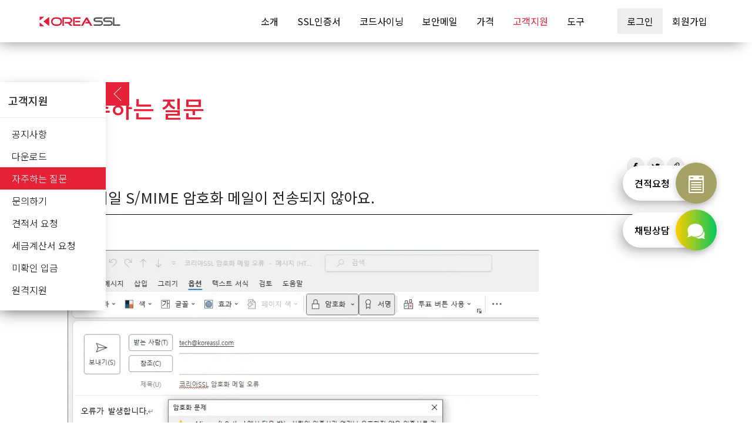

--- FILE ---
content_type: text/html;charset=UTF-8
request_url: https://www.koreassl.com/support/faq/%EB%B3%B4%EC%95%88%EB%A9%94%EC%9D%BC-SMIME-%EC%95%94%ED%98%B8%ED%99%94-%EB%A9%94%EC%9D%BC%EC%9D%B4-%EC%A0%84%EC%86%A1%EB%90%98%EC%A7%80-%EC%95%8A%EC%95%84%EC%9A%94
body_size: 5489
content:





<!DOCTYPE html>
<html lang="ko">
	<head>
		



<meta charset="utf-8" />
<meta http-equiv="Content-Script-Type" content="text/javascript" />
<meta http-equiv="Content-Style-Type" content="text/css" />
<meta http-equiv="X-UA-Compatible" content="IE=edge" />
<meta name="viewport" content="width=device-width, initial-scale=1">
<meta name="apple-mobile-web-app-title" content="자주하는 질문 > 보안메일 S/MIME 암호화 메일이 전송되지 않아요. | 코리아SSL" />
<meta name="author" content="한국디지털인증(주)" />
<meta name="title" content="자주하는 질문 > 보안메일 S/MIME 암호화 메일이 전송되지 않아요. | 코리아SSL" />
<title data-title="자주하는 질문 > 보안메일 S/MIME 암호화 메일이 전송되지 않아요. | 코리아SSL">자주하는 질문 > 보안메일 S/MIME 암호화 메일이 전송되지 않아요. | 코리아SSL</title>
<meta name="keywords" content="코리아SSL, koreassl, sectigo, comodo, gogetssl, digicert, thawte, geotrust, rapidssl, globalsign, alphassl, entrust, certum, ssl, https, tls, smime, 국내 최저가 저렴한 보안서버 인증서, codesign, codesigning, 코드사이닝, 코드사인, 코드싸인, 문서보안, 보안메일, 24시간 365일 무휴 발급, 무제한 재발급, 무제한 서버설치, 무조건 30일 환불" />
<meta name="description" content="인터넷 보안서버 인증서, 코드사인, 보안메일, 문서보안, 웹 취약성, 랜섬웨어 등 다양한 보안 서비스 제공" />
<meta property="og:title" content="자주하는 질문 > 보안메일 S/MIME 암호화 메일이 전송되지 않아요. | 코리아SSL" />
<meta property="og:url" content="https://www.koreassl.com/support/faq/%EB%B3%B4%EC%95%88%EB%A9%94%EC%9D%BC-SMIME-%EC%95%94%ED%98%B8%ED%99%94-%EB%A9%94%EC%9D%BC%EC%9D%B4-%EC%A0%84%EC%86%A1%EB%90%98%EC%A7%80-%EC%95%8A%EC%95%84%EC%9A%94" />
<meta property="og:image" content="https://www.koreassl.com/assets/img/koreassl-og.jpg" />
<meta property="og:description" content="인터넷 보안서버 인증서, 코드사인, 보안메일, 문서보안, 웹 취약성, 랜섬웨어 등 다양한 보안 서비스 제공" />
<meta name="twitter:card" content="summary" />
<meta name="twitter:title" content="자주하는 질문 > 보안메일 S/MIME 암호화 메일이 전송되지 않아요. | 코리아SSL" />
<meta name="twitter:url" content="https://www.koreassl.com/support/faq/%EB%B3%B4%EC%95%88%EB%A9%94%EC%9D%BC-SMIME-%EC%95%94%ED%98%B8%ED%99%94-%EB%A9%94%EC%9D%BC%EC%9D%B4-%EC%A0%84%EC%86%A1%EB%90%98%EC%A7%80-%EC%95%8A%EC%95%84%EC%9A%94" />
<meta name="twitter:image" content="https://www.koreassl.com/assets/img/koreassl-og.jpg" />
<meta name="twitter:description" content="인터넷 보안서버 인증서, 코드사인, 보안메일, 문서보안, 웹 취약성, 랜섬웨어 등 다양한 보안 서비스 제공" />
<link rel="shortcut icon" href="https://www.koreassl.com/assets/favicon/favicon.ico" />
<link rel="canonical" href="https://www.koreassl.com/support/faq/%EB%B3%B4%EC%95%88%EB%A9%94%EC%9D%BC-SMIME-%EC%95%94%ED%98%B8%ED%99%94-%EB%A9%94%EC%9D%BC%EC%9D%B4-%EC%A0%84%EC%86%A1%EB%90%98%EC%A7%80-%EC%95%8A%EC%95%84%EC%9A%94" />
		




<link rel="stylesheet" href="/assets/vendor/jquery-ui/jquery-ui.min.css" type="text/css" />
<link rel="stylesheet" href="/assets/vendor/bootstrap/css/bootstrap.min.css" type="text/css" />
<link rel="stylesheet" href="/assets/vendor/bootstrap-select/css/bootstrap-select.min.css" type="text/css" />
<link rel="stylesheet" href="/assets/vendor/bootstrap-datepicker/css/bootstrap-datepicker3.min.css" type="text/css" />
<link rel="stylesheet" href="/assets/vendor/swiper/css/swiper.min.css" type="text/css" />
<link rel="stylesheet" href="/assets/vendor/jquery-toast/jquery.toast.min.css" type="text/css" />
<link rel="stylesheet" href="/assets/vendor/jquery-contextmenu/jquery.contextMenu.min.css" type="text/css" />
<link rel="stylesheet" href="/assets/vendor/icofont/icofont.min.css" type="text/css" />
<link rel="stylesheet" href="/assets/vendor/google/iconfont/material-icons.css" />
<link rel="stylesheet" href="/assets/vendor/pico-ui/css/pico-ui.css?ver=11.7" type="text/css" />
<link rel="stylesheet" href="https://fonts.googleapis.com/css2?family=Noto+Sans+KR:wght@100;300;400;500;700;900&display=swap" />
<link rel="stylesheet" href="/assets/css/common.css?ver=11.7" type="text/css" />
<link rel="stylesheet" href="/assets/css/style.css?ver=" type="text/css" />
	</head>
	<body class="front faq theme1">
		
<div id="page-loading" class="pico-ui-loading">
	<div class="loader">
		<div class="rotate-circle"></div>
	</div>
</div>
<script type="text/javascript">window.onload=function(){$("#page-loading").fadeOut();};</script>
		<header id="header">
			
				
			





<nav class="navbar navbar-expand-lg">
	<div class="container-fluid">
		<a class="navbar-brand" href="/"><img src="/assets/img/koreassl-bi-white.svg" alt="코리아SSL Logo" class="koreassl-logo white"/><img src="/assets/img/koreassl-bi-gray.svg" alt="코리아SSL Logo" class="koreassl-logo gray"/></a>
		<button id="btn-open-menu" type="button" class="navbar-toggler" data-toggle="collapse" data-target="#headerMenu" aria-controls="headerMenu" aria-expanded="false">
	    	<i class="material-icons icon">menu</i>
	    </button>
	  	<div id="headerMenu" class="collapse navbar-collapse">
	    	<ul class="navbar-nav ml-auto">
	       		<li class="nav-item ">
	       			<a href="/about" class="nav-link">소개</a>
	      		</li>
	      		<li class="nav-item ">
	        		<a href="/ssl" class="nav-link">SSL인증서</a>
	      		</li>
	      		<li class="nav-item ">
	        		<a href="/codesigning" class="nav-link">코드사이닝</a>
	      		</li>
	      		<li class="nav-item ">
	        		<a href="/smime" class="nav-link">보안메일</a>
	      		</li>
	      		<!-- 
	      		<li class="nav-item ">
	        		<a href="/sitelock" class="nav-link"><img src="/assets/img/ca/sitelock_logo.svg" alt="SiteLock" class="sitelock"/></a>
	      		</li>
	      		 -->
	      		<li class="nav-item ">
	        		<a href="/pricing" class="nav-link">가격</a>
	      		</li>
	      		<!-- 
	      		<li class="nav-item ">
	        		<a href="/event" class="nav-link">이벤트</a>
	      		</li>
	      		-->
	      		<li class="nav-item active">
	        		<a href="/support" class="nav-link">고객지원</a>
	      		</li>
	      		<li class="nav-item ">
	        		<a href="/tools" class="nav-link">도구</a>
	      		</li>
	    		
	       		<li class="nav-item">
	        		<a class="nav-link btn-login" href="/login">로그인</a>
	      		</li>
	      		<li class="nav-item">
	        		<a class="nav-link btn-signup" href="/signup">회원가입</a>
	      		</li>
	      		
	      		
	    	</ul>
	  	</div>
  	</div>
</nav> 
		</header>
		
			
		


<div class="left-menu active">
	<button class="show-button" onclick="leftMenuToggle()"><i class="icofont-thin-left show-button-left"></i><i class="icofont-thin-right show-button-right"></i></button>
	<ul>
		<li><h4>고객지원</h4></li>
		<li><a href="/support/notice" >공지사항</a></li>
		<li><a href="/support/download" >다운로드</a></li>
		<li><a href="/support/faq" class="active">자주하는 질문</a></li>
		<li><a href="/support/qna" >문의하기</a></li>
		<li><a href="javascript:estimate()" >견적서 요청</a></li>
		<li><a href="/support/taxbill" >세금계산서 요청</a></li>
		<li><a href="/support/unknownSender" >미확인 입금</a></li>
		<li><a href="/support/faq/166" target="_blank">원격지원</a></li>
	</ul>
</div>
		<div class="container body">
			<section>
				<h1>자주하는 질문</h1>
				<div class="contents-header">
					<div class="row">
						<div class="col-5">
							<span class="category">
							
							
							인증서
							
							
							
							
							
							</span>
						</div>
						<div class="col-7 link-sharing">
							<button type="button" class="btn-share facebook" data-toggle="tooltip" data-placement="top" title="페이스북 링크 공유하기" onclick="shareFacebook('보안메일 S/MIME 암호화 메일이 전송되지 않아요.','https://www.koreassl.com/support/faq/161');"><i class="icofont-facebook"></i></button>
							<button type="button" class="btn-share twitter" data-toggle="tooltip" data-placement="top" title="트위터 링크 공유하기" onclick="shareTwitter('보안메일 S/MIME 암호화 메일이 전송되지 않아요.','https://www.koreassl.com/support/faq/161');"><i class="icofont-twitter"></i></button>
							<button type="button" class="btn-share" data-toggle="tooltip" data-placement="top" title="링크 복사하기" onclick="clipboardCopy('https://www.koreassl.com/support/faq/161');"><i class="icofont-clip"></i></button>
						</div>
					</div>
					<div class="title">보안메일 S/MIME 암호화 메일이 전송되지 않아요.</div>
				</div>
				<div id="contents" class="contents-body"><p><img src="https://www.koreassl.com/assets/data/editor/797d7b8f-3850-4126-b176-28104d1ab2ae" alt="" width="802" height="589" /></p>
<p>&nbsp;</p>
<p><span style="font-size: 14pt;"><strong>위와 같은 오류가 발생한다면?</strong></span></p>
<p>&nbsp;</p>
<p>예) 받는사람 tech@koreassl.com</p>
<p>&nbsp;</p>
<p>받는사람 <a href="mailto:tech@koreassl.com">tech@koreassl.com</a> 의 디지털ID(서명)이 주소록에 등록되어 있지 않아서 오류가 발생하는 것으로 볼 수 있습니다.</p>
<p>해결방법은 다음과 같습니다.</p>
<p>&nbsp;</p>
<p><strong><span style="font-size: 14pt;">해결방법</span></strong></p>
<p>1. <strong>받는사람</strong>에게 서명파일을 요청합니다.</p>
<p>2. <strong>받는사람</strong>에게 서명파일을 확인하면 주소록에 등록합니다.</p>
<p>3. 암호화 메일을 보낼 때는 이메일주소를 직접 입력하지 마시고 주소록에 연결된 이메일주소를 연결합니다.</p>
<p>4. 암호화 메일을 발송합니다.</p>
<p>&nbsp;</p>
<p>감사합니다.</p>
<p>&nbsp;</p></div>
				<div class="contents-footer">
					<a href="/support/faq"><button class="default-button">목록</button></a>
				</div>
			</section>
		</div>
		<footer id="footer">
			


<div class="container">
	<div class="row">
		<div class="col-lg-8">
			<div class="policy">
				<a href="/policy/terms">이용약관</a>
				<a href="/policy/privacy">개인정보처리방침</a>
				<a href="/policy/partnership">파트너쉽 약관</a>
				<a href="/policy/ca">인증기관 약관</a>
				<a href="https://api.koreassl.com/developers/docs" target="_blank">개발자</a>
				<a href="https://blog.koreassl.com" target="_blank">블로그</a>
			</div>
		</div>
		<div class="col-lg-4">
			<div class="footer-menu">
				<a href="/event">이벤트</a>
				<a href="/partnership">파트너쉽</a>
				<a href="/support">고객지원</a>
				<a href="/support/faq/166" target="_blank">원격지원</a>
			</div>
		</div>
	</div>
	<div class="row">
		<div class="col-lg-8">
			<div class="company-info">
				<div style="margin-bottom: 10px;">
					<span><a href="https://www.kodica.kr" target="_blank" class="underline" style="font-weight: 500;font-size: 16px;">한국디지털인증(주)</a></span>
				</div>
				<div class="office">
					<span><label class="koreassl-t-color">마곡</label>서울시 강서구 강서로47길 165, 901-49</span><span><label class="koreassl-t-color">성수</label>서울시 성동구 아차산로17길 48, 1동 805호</span> 
				</div>
				<div>
					<span>사업자등록번호 105-88-15484 / 통신판매신고 <a href="https://www.ftc.go.kr/bizCommPop.do?wrkr_no=1058815484" target="_blank" class="underline">2023-서울성동-1595</a></span>
				</div>
				<div style="margin-top: 10px;">
					<span>전화번호 <a href="tel:02-717-4320">1644-4308</a> / 팩스 070-8255-4320</span>
				</div>
				<div class="bank-wrap">
					<div class="bank-info">무통장 입금정보 <a href="/support/unknownSender"><button class="box">미확인 입금</button></a></div>
					<div>
						<span class="bank-item">기업은행 208-144959-04-011 한국디지털인증(주)</span>
						<span class="bank-item">우리은행 1005-904-154085 한국디지털인증(주)</span>
					</div>
				</div>
			</div>
		</div>
		<div class="col-lg-4 main-tel-wrap">
			<div class="main-tel">
				<a href="tel:1644-4308" class="korea">1644-4308</a>
				<a href="tel:8227174320" class="international"><i class="icofont-globe"></i> +82-2-1644-4308</a>
			</div>
			<div class="seal">
				<button class="btn" style="padding: 0;" onclick="window.open('https://partner.kcp.co.kr/escrow/popup?site_cd=A8XUE','KCP 에스크로','width=540,height=670,left=50,top=50')"><img src="/assets/img/kcp_escrow_mark.jpg" alt="KCP 에스크로 마크" style="width: 60px;"/></button>
				<button class="btn" style="padding: 0;margin: 0px 10px;" onclick="window.open('https://kiup.ibk.co.kr/uib/jsp/guest/esc/esc1030/esc103020/CESC302020_i.jsp?authmarkinfo=cc7f78e79819f0237220ee36d647d851','IBK안심이체','width=900,height=630,left=50,top=50')"><img src='/assets/img/imgIbkMark.gif' alt='기업은행 에스크로 마크' border='0' style="width: 60px;"/></button>
			</div>
		</div>
	</div>
	<div class="row"> 
		<div class="col-md-12">
			<div class="copyright">
				Copyright © <a href="http://www.kodica.kr" target="_blank" class="underline">Korea Digital Certificate Authority Inc.</a> All rights reserved.
			</div>
		</div>
	</div>
</div>

<script src="/assets/vendor/jquery/js/jquery-3.4.1.min.js"></script>
<script src="/assets/vendor/deepact-common-utils/js/deepact-common-utils.js"></script>
<script>

	function getPopup(){
		$.ajax({
			type:"GET",
			url:"/popup/list/json",
			dataType:"json",
			beforeSend:function(xhr){
				return true;
			},
			success:function(data){
				if(data.code === 200 && data.status === "success"){
					//console.log(data.popupList);
					pico_utils.popup(data.popupList);
				}
			},
			error:function(xhr){
				console.log(deep.errorMsg(xhr));
			},
			complete:function(){
				//replaceErrorImg();
			}
		});
	}

	$(document).ready(function(){
		getPopup();
	});
</script>

		</footer>
		

<!-- Right Quick menu -->
<div class="quickmenu-button-wrap">
	<a href="javascript:estimate()">
		<span class="quickmenu-button box-shadow">
			<span class="quickmenu-button-title">견적요청</span>
			<span class="quickmenu-button-icon ani-bgcolor-change"><i class="icofont-list"></i></span>
		</span>
	</a>
	<a href="https://pf.kakao.com/_jVwMxl/chat?bot=true" target="_blank">
		<span class="quickmenu-button box-shadow">
			<span class="quickmenu-button-title">채팅상담</span>
			<span class="quickmenu-button-icon" style="background: linear-gradient(to right, #ffcd00, #05c75b);"><i class="icofont-speech-comments"></i></span>
		</span>
	</a>
</div>
		



<script src="/assets/vendor/jquery/js/jquery-3.4.1.min.js"></script>
<script src="/assets/vendor/jquery-ui/jquery-ui.min.js"></script>
<script src="/assets/vendor/jquery-ui/jquery.ui.touch-punch.min.js"></script>
<script src="/assets/vendor/jquery-cookie/js/jquery.cookie.js"></script>
<script src="/assets/vendor/jquery-mask/jquery.mask.min.js"></script>
<script src="/assets/vendor/jquery-form/jquery.form.min.js"></script>
<script src="/assets/vendor/jquery-paging/js/jquery.paging.js?ver=11.7"></script>
<script src="/assets/vendor/jquery-contextmenu/jquery.contextMenu.min.js"></script>
<script src="/assets/vendor/jquery-validation/jquery.validate.js"></script>
<script src="/assets/vendor/jquery-validation/localization/messages_ko.min.js"></script>
<script src="/assets/vendor/jquery-validation/additional-methods.js"></script>
<script src="/assets/vendor/jquery-toast/jquery.toast.js"></script>
<script src="/assets/vendor/jquery-colorpicker/js/colorpicker.js"></script>
<script src="/assets/vendor/jquery-countdown/jquery.countdown.min.js"></script>
<script src="/assets/vendor/popper/js/popper.min.js"></script>
<script src="/assets/vendor/bootstrap/js/bootstrap.min.js"></script>
<script src="/assets/vendor/bootstrap-maxlength/bootstrap-maxlength.js"></script>
<script src="/assets/vendor/bootstrap-select/js/bootstrap-select.min.js"></script>
<script src="/assets/vendor/bootstrap-select/js/i18n/defaults-ko_KR.min.js"></script>
<script src="/assets/vendor/bootstrap-datepicker/js/bootstrap-datepicker.min.js"></script>
<script src="/assets/vendor/bootstrap-datepicker/locales/bootstrap-datepicker.ko.min.js"></script>
<script src="/assets/vendor/bootbox/5/bootbox.min.js"></script>
<script src="/assets/vendor/jquery-dataTables/datatables.min.js"></script>
<script src="/assets/vendor/jquery-dataTables/DataTables-1.10.18/Buttons-1.5.6/js/dataTables.buttons.min.js"></script>
<script src="/assets/vendor/jquery-dataTables/DataTables-1.10.18/Buttons-1.5.6/js/buttons.html5.min.js"></script>
<script src="/assets/vendor/jquery-dataTables/DataTables-1.10.18/Buttons-1.5.6/js/buttons.print.min.js"></script>
<script src="/assets/vendor/jquery-dataTables/DataTables-1.10.18/JSZip-2.5.0/jszip.min.js"></script>
<script src="/assets/vendor/tinymce/js/tinymce/tinymce.min.js"></script>
<script src="/assets/vendor/swiper/js/swiper.min.js"></script>
<script src="/assets/vendor/autosize/autosize.js"></script>
<script src="/assets/vendor/bignumber/bignumber.min.js"></script>
<script src="/assets/vendor/clipboard/clipboard.min.js"></script>
<script src="/assets/vendor/moment/js/moment.js"></script>
<script src="/assets/vendor/pico-ui/js/pico-ui.js?ver=11.7"></script>
<script src="/assets/vendor/pico-ui/langs/ko.js"></script>
<script src="/assets/js/const.js?ver=11.7"></script>
<script src="/assets/js/country.js"></script>
<script src="/assets/vendor/deepact-common-utils/js/deepact-common-utils.js?ver=11.7"></script>
<script src="/assets/js/script.js?ver=11.7"></script>

		<script>
			$(document).ready(function(){
				deep.text.comma3();
				deep.date.simpledate();
				deep.tooltip.init();
			});
			
			initContents($("#contents"));
			
		</script>
	</body>
</html>

--- FILE ---
content_type: text/css
request_url: https://www.koreassl.com/assets/vendor/jquery-toast/jquery.toast.min.css
body_size: 4762
content:
.jq-toast-wrap, .jq-toast-wrap * {
	margin: 0;
	padding: 0
}

.jq-toast-wrap {
	display: block;
	position: fixed;
	width: 250px;
	pointer-events: none !important;
	letter-spacing: normal;
	z-index: 9000 !important
}

.jq-toast-wrap.bottom-left {
	bottom: 20px;
	left: 20px
}

.jq-toast-wrap.bottom-right {
	bottom: 50px;
    right: 10px;
}

.jq-toast-wrap.top-left {
	top: 20px;
	left: 20px
}

.jq-toast-wrap.top-right {
	top: 20px;
	right: 10px
}

.jq-toast-single {
	display: block;
	width: 100%;
	padding: 10px;
	margin: 0 0 5px;
	border-radius: 4px;
	font-size: 12px;
	font-family: arial, sans-serif;
	line-height: 17px;
	position: relative;
	pointer-events: all !important;
	background-color: #444;
	color: #fff
}

.jq-toast-single h2 {
	font-family: arial, sans-serif;
	font-size: 14px;
	margin: 0 0 7px;
	background: 0 0;
	color: inherit;
	line-height: inherit;
	letter-spacing: normal
}

.jq-toast-single a {
	color: #eee;
	text-decoration: none;
	font-weight: 700;
	border-bottom: 1px solid #fff;
	padding-bottom: 3px;
	font-size: 12px
}

.jq-toast-single ul {
	margin: 0 0 0 15px;
	background: 0 0;
	padding: 0
}

.jq-toast-single ul li {
	list-style-type: disc !important;
	line-height: 17px;
	background: 0 0;
	margin: 0;
	padding: 0;
	letter-spacing: normal
}

.close-jq-toast-single {
	position: absolute;
	top: 3px;
	right: 7px;
	font-size: 14px;
	cursor: pointer
}

.jq-toast-loader {
	display: block;
	position: absolute;
	top: -2px;
	height: 5px;
	width: 0;
	left: 0;
	border-radius: 5px;
	background: red
}

.jq-toast-loaded {
	width: 100%
}

.jq-has-icon {
	padding: 10px 10px 10px 50px;
	background-repeat: no-repeat;
	background-position: 10px
}

.jq-icon-info {
	background-image:
		url([data-uri]);
	background-color: #31708f;
	color: #d9edf7;
	border-color: #bce8f1
}

.jq-icon-warning {
	background-image:
		url([data-uri]);
	background-color: #8a6d3b;
	color: #fcf8e3;
	border-color: #faebcc
}

.jq-icon-error {
	background-image:
		url([data-uri]);
	background-color: #a94442;
	color: #f2dede;
	border-color: #ebccd1
}

.jq-icon-success {
	background-image:
		url([data-uri]);
	color: #dff0d8;
	background-color: #3c763d;
	border-color: #d6e9c6
}

--- FILE ---
content_type: text/css
request_url: https://www.koreassl.com/assets/css/common.css?ver=11.7
body_size: 12996
content:
html, body, textarea, input, a, p, pre, div, span, h5, h4, h3, h2, h1{font-family: "Noto Sans KR", "나눔고딕", "Dotum", "돋움", "Helvetica", "Arial", "AppleSDGothicNeo", sans-serif;}

::-webkit-scrollbar {
    width: 10px;
}
 
/* Track */
::-webkit-scrollbar-track {
    -webkit-border-radius: 0px;
    border-radius: 0px;
}
 
/* Handle */
::-webkit-scrollbar-thumb {
    -webkit-border-radius: 0px;
    border-radius: 0px;
    height:20px;
    background: rgba(0,0,0,0.1); 
}
::-webkit-scrollbar-thumb:window-inactive {
	background: rgba(0,0,0,0.4); 
}

html,body{
	margin: 0;
	padding: 0;
}

a,
a:hover,
a:link,
a:focus,
a:visited{
	color: #000;
	text-decoration:none;
}

a, button{
	cursor: pointer;
}

a.underline{
	border-bottom: 1px solid transparent;
}

a.underline:hover{
	border-bottom-color: #000;
}

a.underline.white:hover{
	border-bottom-color: #fff;
}

p,ul{
	margin: 0;
	padding: 0;
}

ul{
	list-style: none;
}

ul.dash {
    list-style: none;
    margin-left: 0;
    padding-left: 1em;
}
ul.dash > li:before {
    display: inline-block;
    content: "–";
    width: 1em;
    margin-left: -1em;
}

button.transparent{
	background: transparent;
	border: 0;
}

a, a:hover, a:focus,
button, button:hover, button:focus,
input, input:hover, input:focus
{
	outline: none !important;
	box-shadow: none !important;
}

input[type=password],
input.username,
input.password{ 
	-webkit-ime-mode:disabled; 
	-moz-ime-mode:disabled; 
	-ms-ime-mode:disabled;
	ime-mode:disabled; 
}


input.form-control.error{
	border: 1px solid red;
}

label.error{
	position: absolute;
    background: red;
    padding: 2px 4px;
    color: #fff;
    font-size: 10px;
    z-index: 9;
}

.bootstrap-select label.error{
	bottom: -26px;
    right: 0;
}

.big{
	font-size: 1.5em;
}

.hide{
	display: none !important;
}

.overflow-hidden{
	overflow: hidden;
}

.border-circle{
    border-radius: 50%;
}

.validate-message{
	position:absolute;
	white-space: normal;
    line-height: 1.2;
    height: 28px;
    text-align: left;
    word-wrap: break-word;
    display: -webkit-box;
    -webkit-line-clamp: 2;
    -webkit-box-orient: vertical;
    font-size: 12px;
    color: red;
    overflow: hidden;
}

.context-menu-list .context-menu-item{
	background: transparent;
    font-size: 14px;
}

.context-menu-list .context-menu-item.context-menu-hover{
	background: rgba(0,0,0,.1);
	color: #000;
}

.bootstrap-maxlength.label-info.label, 
.bootstrap-maxlength.label.label-warning{
	margin-left: -40px;
	color: #fff;
    font-size: 10px;
    padding: 2px 6px;
}

.bootstrap-maxlength.label.label-warning{
	background: red;
}

.datepicker table tr td.today,
.datepicker table tr td.active{
	border: 0;
	color: #fff;
	opacity: 1;
}

.datepicker table tr td.today{
	opacity: .7;
}

.bootbox.modal{
	display: table !important;
}

.bootbox.modal .modal-dialog{
	vertical-align: middle;
    display: table-cell;
    text-align: center;
}

.bootbox.modal .modal-dialog .modal-content{
	width: auto;
    display: inline-block;
    border: 0;
    border-radius: 0;
    min-width: 400px;
}

.bootbox.modal .modal-dialog .modal-content .modal-body{
	padding: 40px 50px;
	font-size: 18px;
}

.bootbox.modal .modal-dialog .modal-content .modal-body .bootbox-close-button.close{
	position: absolute;
    right: 14px;
    top: 10px;
    font-size: 30px;
    margin: 0 !important;
}
    

.bootbox.modal .modal-dialog .modal-content .modal-body input.bootbox-input.bootbox-input-text{
	border-radius: 0;
}

.bootbox.modal .modal-dialog .modal-content .modal-body .bootbox-body h4{
	padding: 20px 0;
}

.bootbox.modal .modal-dialog .modal-content .modal-body .bootbox-body p{
	margin-bottom: 6px;
	font-size: 16px;
}

.bootbox.modal .modal-dialog .modal-content .modal-body .bootbox-body p:last-child{
	margin-bottom: 0px;
}

.bootbox.modal .modal-dialog .modal-content .modal-footer{
	padding: 0;
	border: 0;
}

.bootbox.modal .modal-dialog .modal-content .modal-footer button{
	width: 50%;
    padding: 20px 0;
    border-radius: 0;
    margin: 0;
    font-size: 16px; 
    border: 0;
}

.bootbox.modal .modal-dialog .modal-content .modal-footer button:hover{
/* 	background: #aaa; */
}

.bootbox.modal.bootbox-alert .modal-dialog .modal-content .modal-footer button{
	width: 100%;
}

.bootbox.modal.bootbox-prompt .modal-dialog .modal-content .modal-header{
	display: none;
}

.bootbox.modal.bootbox-prompt .modal-dialog .modal-content .modal-body .bootbox-radiobutton-list{
    margin-top: 20px;
}
    
    
.bootbox.modal.bootbox-prompt .modal-dialog .modal-content .modal-body .bootbox-radiobutton-list .form-check.radio{
	padding: 6px 0;
}

body.payments.add .bootbox.modal.bootbox-prompt .modal-dialog .modal-content .modal-body .bootbox-radiobutton-list .form-check.radio,
body.mycerts .bootbox.modal.bootbox-prompt .modal-dialog .modal-content .modal-body .bootbox-radiobutton-list .form-check.radio{
    border: 1px dotted #efefef;
    margin-bottom: 10px;
}

body.payments.add .bootbox.modal.bootbox-prompt .modal-dialog .modal-content .modal-body .bootbox-radiobutton-list .form-check.radio.disabled,
body.mycerts .bootbox.modal.bootbox-prompt .modal-dialog .modal-content .modal-body .bootbox-radiobutton-list .form-check.radio.disabled{
    color: #000;
    background: #eaeaea;
    opacity: 0.6;
}

body.payments.add .bootbox.modal.bootbox-prompt .modal-dialog .modal-content .modal-body .bootbox-radiobutton-list .form-check.radio.disabled label:hover,
body.mycerts .bootbox.modal.bootbox-prompt .modal-dialog .modal-content .modal-body .bootbox-radiobutton-list .form-check.radio.disabled label:hover{
    color: #000;
    cursor: not-allowed;
}

body.modal-open:not(.modal-full) .bootbox.modal .modal-dialog .modal-content .modal-footer button:last-child{
	background: #eee;
}

body.modal-open:not(.modal-full) .bootbox.modal .modal-dialog .modal-content .modal-footer button:hover{
	background: #ddd;
	color: #000;
}

body.modal-open.modal-full .bootbox.modal .modal-dialog .modal-content{
    background: transparent;
}

body.modal-open.modal-full .bootbox.modal .modal-dialog .modal-content .modal-body{
    margin-bottom: 24px;
}
   
body.modal-open.modal-full .bootbox.modal .modal-dialog .modal-content .modal-body .bootbox-body{
	color: #fff;
	font-size: 30px;
}

body.modal-open.modal-full .bootbox.modal .modal-dialog .modal-content .modal-footer button{
    color: #fff;
    border: 1px solid transparent;
}

body.modal-open.modal-full .bootbox.modal .modal-dialog .modal-content .modal-footer button:hover {
	border-color:#fff;
}

body.modal-open.modal-full .modal-backdrop.show{
	opacity: 0.8;
}

.modal-backdrop.show{
	opacity: 0.4;
}

.btn-spinner-circle{
    margin-right: 4px;
    width: 25px;
    height: 25px;
}

.switch {
  font-size: 1rem;
  position: relative;
}
.switch input {
  position: absolute;
  height: 1px;
  width: 1px;
  background: none;
  border: 0;
  clip: rect(0 0 0 0);
  clip-path: inset(50%);
  overflow: hidden;
  padding: 0;
}
.switch input + label {
  position: relative;
  min-width: calc(calc(2.375rem * .8) * 2);
  border-radius: calc(2.375rem * .8);
  height: calc(2.375rem * .8);
  line-height: calc(2.375rem * .8);
  display: inline-block;
  cursor: pointer;
  outline: none;
  user-select: none;
  vertical-align: middle;
  text-indent: calc(calc(calc(2.375rem * .8) * 2) + .5rem);
}
.switch input + label::before,
.switch input + label::after {
  content: '';
  position: absolute;
  top: 0;
  left: 0;
  width: calc(calc(2.375rem * .8) * 2);
  bottom: 0;
  display: block;
}
.switch input + label::before {
  right: 0;
  background-color: #dee2e6;
  border-radius: calc(2.375rem * .8);
  transition: 0.2s all;
}
.switch input + label::after {
  top: 2px;
  left: 2px;
  width: calc(calc(2.375rem * .8) - calc(2px * 2));
  height: calc(calc(2.375rem * .8) - calc(2px * 2));
  border-radius: 50%;
  background-color: white;
  transition: 0.2s all;
}
.switch input:checked + label::before {
  background-color: #08d;
}
.switch input:checked + label::after {
  margin-left: calc(2.375rem * .8);
}
.switch input:focus + label::before {
  outline: none;
  box-shadow: 0 0 0 0.2rem rgba(0, 136, 221, 0.25);
}
.switch input:disabled + label {
  color: #868e96;
  cursor: not-allowed;
}
.switch input:disabled + label::before {
  background-color: #e9ecef;
}
.switch.switch-sm {
  font-size: 0.875rem;
}
.switch.switch-sm input + label {
  min-width: calc(calc(1.9375rem * .8) * 2);
  height: calc(1.9375rem * .8);
  line-height: calc(1.9375rem * .8);
  text-indent: calc(calc(calc(1.9375rem * .8) * 2) + .5rem);
}
.switch.switch-sm input + label::before {
  width: calc(calc(1.9375rem * .8) * 2);
}
.switch.switch-sm input + label::after {
  width: calc(calc(1.9375rem * .8) - calc(2px * 2));
  height: calc(calc(1.9375rem * .8) - calc(2px * 2));
}
.switch.switch-sm input:checked + label::after {
  margin-left: calc(1.9375rem * .8);
}
.switch.switch-lg {
  font-size: 1.25rem;
}
.switch.switch-lg input + label {
  min-width: calc(calc(3rem * .8) * 2);
  height: calc(3rem * .8);
  line-height: calc(3rem * .8);
  text-indent: calc(calc(calc(3rem * .8) * 2) + .5rem);
}
.switch.switch-lg input + label::before {
  width: calc(calc(3rem * .8) * 2);
}
.switch.switch-lg input + label::after {
  width: calc(calc(3rem * .8) - calc(2px * 2));
  height: calc(calc(3rem * .8) - calc(2px * 2));
}
.switch.switch-lg input:checked + label::after {
  margin-left: calc(3rem * .8);
}
.switch + .switch {
  margin-left: 1rem;
}

.form-control:focus{
	box-shadow: none;
}

.pt-6{
	padding-top:5rem !important;
}

p.point{
	font-size: 12px;
	color: red;
}

.bootstrap-select .dropdown-menu{
	border-radius: 0;
}

.confirm-wrap > .confirm-title{
	font-size: 22px;
    padding: 20px 0;
    font-weight: 500;
}

.jq-toast-wrap{
	z-index: 99999 !important;
}

.jq-toast-wrap .jq-toast-single{
	padding: 10px 20px;
    font-size: 18px;
    border-radius: 10px;
    min-width: 200px;
}

.jq-toast-wrap.notify .jq-toast-single{
	border-radius: 0;
    font-size: 14px;
    padding: 12px 30px 10px 20px;
    box-shadow: 2px 2px 2px #000;
}

.jq-toast-wrap.notify .jq-toast-single .jq-toast-loaded{
	border-radius: 0;
	height: 2px;
}

.bg-cover{
	background: url('') no-repeat center center;
	-webkit-background-size: cover;
	-moz-background-size: cover;
	-o-background-size: cover;
	background-size: cover;
}

.dark-overlay{
	position: relative;
}

.dark-overlay:before{
	content: "";
	display:block;
    height: 100%;
    width: 100%;
    position: absolute;
    top:0;
    left: 0;
    background: rgba(0,0,0,0.2);
    pointer-events: none;
}

.guide-wrap{
	display: none;
}

html.guide{
	overflow: hidden;
}







@keyframes animate-flicker {
  0%   { opacity:1; }
  50%  { opacity:0; }
  100% { opacity:1; }
}
@-o-keyframes animate-flicker{
  0%   { opacity:1; }
  50%  { opacity:0; }
  100% { opacity:1; }
}
@-moz-keyframes animate-flicker{
  0%   { opacity:1; }
  50%  { opacity:0; }
  100% { opacity:1; }
}
@-webkit-keyframes animate-flicker{
  0%   { opacity:1; }
  50%  { opacity:0; }
  100% { opacity:1; }
}
.ani-flicker {
   -webkit-animation: animate-flicker 1s infinite;
   -moz-animation: animate-flicker 1s infinite;
   -o-animation: animate-flicker 1s infinite;
    animation: animate-flicker 1s infinite;
}


@-webkit-keyframes animate-updown {
    0% { transform: translateY(0); }
    100% { transform: translateY(-20px); }
}
@keyframes animate-updown {
    0% { transform: translateY(0); }
    100% { transform: translateY(-20px); }
}

.ani-updown {
    -webkit-animation: animate-updown .5s infinite  alternate;
    animation: animate-updown .5s infinite  alternate;
}

@-webkit-keyframes animate-spin {
  0% {
    -webkit-transform: rotate(0deg);
    transform: rotate(0deg);
  }
  100% {
    -webkit-transform: rotate(360deg);
    transform: rotate(360deg);
  }
}

@keyframes animate-spin {
  0% {
    -webkit-transform: rotate(0deg);
    transform: rotate(0deg);
  }
  100% {
    -webkit-transform: rotate(360deg);
    transform: rotate(360deg);
  }
}

.ani-spin{
	font-size: 40px;
	
}
.ani-spin > i{
  position: absolute;
  font-size:inherit;
  -webkit-transform: translateZ(0);
  -ms-transform: translateZ(0);
  transform: translateZ(0);
  -webkit-animation: animate-spin 1.1s infinite linear;
  animation: animate-spin 1.1s infinite linear;
  
}

@-webkit-keyframes animate-bgcolor-change {
  0% {background-color:#00b073;}
  50%{background-color:#1275bc;}
  75%{background-color:#fcba30;}
  100% {background-color: #ce1337;}
}

@keyframes animate-bgcolor-change {
  0% {background-color:#00b073;}
  50%{background-color:#1275bc;}
  75%{background-color:#fcba30;}
  100% {background-color: #ce1337;}
}

.ani-bgcolor-change{
	 animation: animate-bgcolor-change 2s infinite;
}

@media (max-width: 639px){
	
	
	.bootbox.modal .modal-dialog .modal-content{
		 min-width: auto;
		 width: 300px;
	}
	
	.bootbox.modal .modal-dialog .modal-content .modal-body{
		 padding: 20px;
	}
	
	.bootbox.modal .modal-dialog .modal-content .modal-footer button,
	.confirm-wrap{
		font-size: 14px;
	}
	
	.confirm-wrap > .confirm-title{
		font-size: 18px;
	}
	
}

--- FILE ---
content_type: application/javascript
request_url: https://www.koreassl.com/assets/vendor/jquery-paging/js/jquery.paging.js?ver=11.7
body_size: 2915
content:
/*!************************************************************************************
 * jQuery Paging 0.2.1
 * by composite (ukjinplant@msn.com)
 * http://hazard.kr
 * This project licensed under a MIT License.
 **************************************************************************************/;
!function($){
	'use strict';
	//default properties.
	var a=/a/i,defs={
		item:'a',next:'[&gt;{5}]',prev:'[{4}&lt;]',format:'[{0}]',
		itemClass:'paging-item',sideClass:'paging-side',className:'jquery-paging',
		itemCurrent:'selected',length:10,max:1,current:1,append:false
		,href:'#{0}',hrefHide:false,event:true,first:'[1&lt;&lt;]',last:'[&gt;&gt;{6}]'
	},format=function(str){
		var arg=arguments;
		return str.replace(/\{(\d+)}/g,function(m,d){
			if(+d<0) return m;
			else return arg[+d+1]||"";
		});
	},item,make=function(op,page,cls,str){
		item=document.createElement(op.item);
		item.className=cls;
		item.innerHTML=format(str,page,op.length,op.start,op.end,op.start-1,op.end+1,op.max);
		if(a.test(op.item)){
			if(!op.hrefHide){
				if($.isFunction(op.href)){
					item.href=op.href(page);
				}else{
					item.href=format(op.href,page);
				}
			}
		}
		if(op.event){
			$(item).bind('click',function(e){
				var fired=true;
				if($.isFunction(op.onclick)) fired=op.onclick.call(item,e,page,op);
				if(fired==undefined||fired)
					$(op.origin).paging({current:page});
				return fired;
			}).appendTo(op.origin);
			//bind event for each elements.
			var ev='on';
			switch(str){
				case op.prev:ev+='prev';break;
				case op.next:ev+='next';break;
				case op.first:ev+='first';break;
				case op.last:ev+='last';break;
				default:ev+='item';break;
			}
			if($.isFunction(op[ev])) op[ev].call(item,page,op);
		}
		return item;
	};

	$.fn.paging=function(op){
		$(this).each(function(){
			if(this.__JQ_PAGING){
				if(op === 'destroy'){
					$(this).removeClass(this.__JQ_PAGING.className).empty();
					delete this.__JQ_PAGING;
					return true;
				}else if(op in this.__JQ_PAGING){
					return this.__JQ_PAGING[op];
				}
				op=$.extend(this.__JQ_PAGING,op||{});$(this).empty();
			}else if(op instanceof String || typeof op === 'string') return false;
			else{
				op=$.extend({origin:this},defs,op||{});
				$(this).addClass(op.className).empty();
			}
			if(op.max<1) op.max=1; if(op.current<1) op.current=1;
			op.start=~~((op.current-1)/op.length)*op.length+1;
			op.end=op.start-1+op.length;
			if(op.end>op.max) op.end=op.max;
			if(op.current>op.length){
				if(op.first!==false) make(op,1,op.sideClass,op.first);//first button
				make(op,op.start-1,op.sideClass,op.prev);//prev button
			}
			//pages button
			for(var i=op.start;i<=op.end;i++)
				make(op,i,op.itemClass+(i==op.current?' '+op.itemCurrent:''),op.format);

			if(op.current/op.length<op.max/op.length){
				if(op.end<op.max) make(op,op.end+1,op.sideClass,op.next);//next button
				if(op.last!==false) make(op,op.max,op.sideClass,op.last);//last button
			}
			this.__JQ_PAGING=op;
		});
	};
}(jQuery);


--- FILE ---
content_type: image/svg+xml
request_url: https://www.koreassl.com/assets/img/koreassl-bi-white.svg
body_size: 3548
content:
<?xml version="1.0" encoding="utf-8"?>
<!-- Generator: Adobe Illustrator 16.0.0, SVG Export Plug-In . SVG Version: 6.00 Build 0)  -->
<!DOCTYPE svg PUBLIC "-//W3C//DTD SVG 1.1//EN" "http://www.w3.org/Graphics/SVG/1.1/DTD/svg11.dtd">
<svg version="1.1" id="레이어_1" xmlns="http://www.w3.org/2000/svg" xmlns:xlink="http://www.w3.org/1999/xlink" x="0px"
	 y="0px" width="150px" height="30px" viewBox="0 0 150 30" enable-background="new 0 0 150 30" xml:space="preserve">
<g>
	<polygon fill="#E51937" points="15.211,7.596 7.375,7.596 7.375,14.171 	"/>
	<polygon fill="#E51937" points="13.99,15.644 23.813,23.513 23.813,7.745 	"/>
	<polygon fill="#E51937" points="7.375,17.141 7.375,23.678 15.194,23.678 	"/>
</g>
<g>
	<path fill="#E51937" d="M45.478,15.637c0,2.115-0.679,3.865-2.037,5.25c-1.358,1.387-3.087,2.08-5.187,2.08h-4.011
		c-2.086,0-3.812-0.693-5.176-2.08c-1.365-1.385-2.048-3.135-2.048-5.25c0-2.1,0.675-3.793,2.027-5.082
		c1.351-1.288,3.083-1.932,5.197-1.932h4.011c2.128,0,3.864,0.644,5.208,1.932C44.806,11.844,45.478,13.537,45.478,15.637z
		 M43,15.847c0-1.386-0.444-2.52-1.333-3.402s-2.026-1.323-3.412-1.323h-4.011c-1.372,0-2.502,0.441-3.392,1.323
		s-1.333,2.016-1.333,3.402c0,1.373,0.444,2.485,1.333,3.339s2.02,1.28,3.392,1.28h4.011c1.386,0,2.523-0.426,3.412-1.28
		S43,17.22,43,15.847z"/>
	<path fill="#E51937" d="M63.307,22.967h-3.695L55.6,18.934h-5.396v-2.477h6.719c0.925,0,1.701-0.203,2.332-0.61
		c0.714-0.476,1.07-1.155,1.07-2.037c0-1.792-1.134-2.688-3.402-2.688h-8.189v11.845h-2.499V8.624h10.29
		c1.848,0,3.34,0.399,4.473,1.197c1.303,0.91,1.953,2.247,1.953,4.011c0,1.204-0.377,2.24-1.134,3.108
		c-0.7,0.813-1.651,1.379-2.856,1.701L63.307,22.967z"/>
	<path fill="#E51937" d="M76.957,22.967H64.566V8.624h12.391v2.499h-9.892v9.345h9.892V22.967z M76.306,16.939h-8.19V14.44h8.19
		V16.939z"/>
	<path fill="#E51937" d="M97.117,22.967l-3.214-0.021l-2.415-4.012h-6.804l1.512-2.477h3.802l-2.5-4.138L81.03,22.945h-3.213
		l7.791-12.957c0.196-0.336,0.469-0.644,0.819-0.924c0.42-0.322,0.798-0.483,1.134-0.483c0.364,0,0.741,0.154,1.134,0.462
		c0.336,0.266,0.609,0.581,0.819,0.945L97.117,22.967z"/>
	<path fill="#FFFFFF" d="M115.283,18.535c0,1.358-0.482,2.45-1.448,3.276c-0.925,0.771-2.079,1.155-3.466,1.155h-10.94v-2.5h10.94
		c0.687,0,1.281-0.153,1.785-0.461c0.574-0.379,0.861-0.89,0.861-1.533c0-0.645-0.294-1.141-0.882-1.491
		c-0.49-0.294-1.078-0.44-1.765-0.44h-6.762c-1.246,0-2.289-0.344-3.129-1.03c-0.896-0.742-1.344-1.722-1.344-2.94
		c0-1.204,0.447-2.177,1.344-2.919c0.84-0.686,1.883-1.029,3.129-1.029h10.815v2.499h-10.815c-0.476,0-0.881,0.133-1.218,0.399
		c-0.336,0.266-0.504,0.623-0.504,1.071c0,0.462,0.168,0.819,0.504,1.071c0.337,0.252,0.742,0.378,1.218,0.378h6.762
		c1.387,0,2.541,0.399,3.466,1.197C114.801,16.078,115.283,17.178,115.283,18.535z"/>
	<path fill="#FFFFFF" d="M131.748,18.535c0,1.358-0.482,2.45-1.449,3.276c-0.924,0.771-2.078,1.155-3.465,1.155h-10.941v-2.5h10.941
		c0.686,0,1.281-0.153,1.785-0.461c0.574-0.379,0.861-0.89,0.861-1.533c0-0.645-0.295-1.141-0.883-1.491
		c-0.49-0.294-1.078-0.44-1.764-0.44h-6.762c-1.246,0-2.289-0.344-3.129-1.03c-0.896-0.742-1.344-1.722-1.344-2.94
		c0-1.204,0.447-2.177,1.344-2.919c0.84-0.686,1.883-1.029,3.129-1.029h10.814v2.499h-10.814c-0.477,0-0.882,0.133-1.219,0.399
		c-0.336,0.266-0.504,0.623-0.504,1.071c0,0.462,0.168,0.819,0.504,1.071c0.337,0.252,0.742,0.378,1.219,0.378h6.762
		c1.387,0,2.541,0.399,3.465,1.197C131.266,16.078,131.748,17.178,131.748,18.535z"/>
	<path fill="#FFFFFF" d="M144.6,22.967H132.23V8.624h2.5v11.843h9.869V22.967z"/>
</g>
<g>
</g>
<g>
</g>
<g>
</g>
<g>
</g>
<g>
</g>
<g>
</g>
</svg>


--- FILE ---
content_type: application/javascript
request_url: https://www.koreassl.com/assets/js/const.js?ver=11.7
body_size: 149295
content:
/*!
* const.js
* Date: 2025-02-10 18:53:00
*/
var $_const={status:{"DB_IUD_OK":"1","DB_IUD_FAIL":"0","SUCCESS":"success","FAIL":"fail","ERROR_BAD_REQUEST":"ERROR_BAD_REQUEST","ERROR_UNAUTHORIZED":"ERROR_UNAUTHORIZED","ERROR_PAYMENT_REQUIRED":"ERROR_PAYMENT_REQUIRED","ERROR_FORBIDDEN":"ERROR_FORBIDDEN","ERROR_NOT_FOUND":"ERROR_NOT_FOUND","ERROR_REQUEST_TIMEOUT":"ERROR_REQUEST_TIMEOUT","ERROR_CONFLICT":"ERROR_CONFLICT","ERROR_RECONDITION_FAILED":"ERROR_RECONDITION_FAILED","ERROR_UNSUPPORTED_MEDIA_TYPE":"ERROR_UNSUPPORTED_MEDIA_TYPE","ERROR_INTERNAL_SERVER_ERROR":"ERROR_INTERNAL_SERVER_ERROR","ERROR_CONNECTION":"ERROR_CONNECTION","ERROR_INSERT":"ERROR_INSERT","ERROR_UPDATE":"ERROR_UPDATE","ERROR_SELECT":"ERROR_SELECT","ERROR_COPY":"ERROR_COPY","ERROR_DELETE":"ERROR_DELETE","ERROR_DOWNLOAD":"ERROR_DOWNLOAD","ERROR_DUPLICATE_IP_ADDRESS":"ERROR_DUPLICATE_IP_ADDRESS","ERROR_DUPLICATE_USERNAME":"ERROR_DUPLICATE_USERNAME","ERROR_DUPLICATE_EMAIL":"ERROR_DUPLICATE_EMAIL","ERROR_DUPLICATE_CATEGORY":"ERROR_DUPLICATE_CATEGORY","ERROR_DUPLICATE":"ERROR_DUPLICATE","ERROR_DUPLICATE_ROLE_AUTHORITY":"ERROR_DUPLICATE_ROLE_AUTHORITY","ERROR_DUPLICATE_ROLE_TITLE":"ERROR_DUPLICATE_ROLE_TITLE","ERROR_DUPLICATE_PHONE":"ERROR_DUPLICATE_PHONE","ERROR_DUPLICATE_CERTS_SALE_GROUP_CODE":"ERROR_DUPLICATE_CERTS_SALE_GROUP_CODE","ERROR_NOT_FOUND_USERNAME":"ERROR_NOT_FOUND_USERNAME","ERROR_NOT_FOUND_WISHKET_USERNAME":"ERROR_NOT_FOUND_WISHKET_USERNAME","ERROR_NOT_FOUND_EMAIL":"ERROR_NOT_FOUND_EMAIL","ERROR_NOT_FOUND_SUPPORT_EMAIL":"ERROR_NOT_FOUND_SUPPORT_EMAIL","ERROR_USERNAME_REQUIRED":"ERROR_USERNAME_REQUIRED","ERROR_PASSWORD_REQUIRED":"ERROR_PASSWORD_REQUIRED","ERROR_AUTHKEY":"ERROR_AUTHKEY","ERROR_EMAIL_FORMAT":"ERROR_EMAIL_FORMAT","ERROR_USERNAME_FORMAT":"ERROR_USERNAME_FORMAT","ERROR_FULLNAME_FORMAT":"ERROR_FULLNAME_FORMAT","ERROR_PHONE_WRONG":"ERROR_PHONE_WRONG","ERROR_PASSWORD_WRONG":"ERROR_PASSWORD_WRONG","ERROR_PASSWORD_WRONG_WITH_NUMBER":"ERROR_PASSWORD_WRONG_WITH_NUMBER","ERROR_PASSWORD_DO_NOT_MATCH":"ERROR_PASSWORD_DO_NOT_MATCH","ERROR_PHONE_DO_NOT_MATCH":"ERROR_PHONE_DO_NOT_MATCH","ERROR_VERIFIED_USERNAME":"ERROR_VERIFIED_USERNAME","ERROR_VERIFY_USERNAME_REQUIRED":"ERROR_VERIFY_USERNAME_REQUIRED","ERROR_VERIFY_PARTNER_MEMBER_REQUIRED":"ERROR_VERIFY_PARTNER_MEMBER_REQUIRED","ERROR_VERIFY_REQ_OVERTIME":"ERROR_VERIFY_REQ_OVERTIME","ERROR_VERIFY_REQ_WRONG":"ERROR_VERIFY_REQ_WRONG","ERROR_EXCEEDED_PASSWORD":"ERROR_EXCEEDED_PASSWORD","ERROR_STOPPED_BY_ADMIN":"ERROR_STOPPED_BY_ADMIN","ERROR_STOPPED_BY_CEO":"ERROR_STOPPED_BY_CEO","ERROR_INACTIVE_ACCOUNT":"ERROR_INACTIVE_ACCOUNT","ERROR_ACCOUNT_LEAVE":"ERROR_ACCOUNT_LEAVE","ERROR_NOT_FOUND_ROLE":"ERROR_NOT_FOUND_ROLE","ERROR_UNAVAILABLE_USERNAME":"ERROR_UNAVAILABLE_USERNAME","ERROR_IMPOSSIBLE_USERNAME":"ERROR_IMPOSSIBLE_USERNAME","ERROR_DENIED_BY_ADMIN":"ERROR_DENIED_BY_ADMIN","ERROR_CSRF":"ERROR_CSRF","ERROR_CSRF_REQUEST_RETRY_TIME":"ERROR_CSRF_REQUEST_RETRY_TIME","ERROR_CSRF_REQUEST_RETRY_TIME_WITH_NUMBER":"ERROR_CSRF_REQUEST_RETRY_TIME_WITH_NUMBER","ERROR_RECAPTCHA_WRONG":"ERROR_RECAPTCHA_WRONG","ERROR_RECAPTCHA_REQUIRED":"ERROR_RECAPTCHA_REQUIRED","ERROR_SPECIALCHAR_AND_WHITESPACE":"ERROR_SPECIALCHAR_AND_WHITESPACE","ERROR_OVER_UPLOAD_FILE_SIZE":"ERROR_OVER_UPLOAD_FILE_SIZE","ERROR_NOT_FOUND_FILE":"ERROR_NOT_FOUND_FILE","ERROR_FILE_UPLOAD":"ERROR_FILE_UPLOAD","ERROR_FILE_DOWNLOAD":"ERROR_FILE_DOWNLOAD","ERROR_FILE_DELETE":"ERROR_FILE_DELETE","ERROR_JSON_DOWNLOAD":"ERROR_JSON_DOWNLOAD","ERROR_PARSE":"ERROR_PARSE","ERROR_IS_HACKER":"ERROR_IS_HACKER","ERROR_COMPRESSION":"ERROR_COMPRESSION","ERROR_ETC":"ERROR_ETC","ERROR_PHONENUMBER_WRONG_SMS":"ERROR_PHONENUMBER_WRONG_SMS","ERROR_EMAIL_SEND":"ERROR_EMAIL_SEND","ERROR_BAD_MESSAGE":"ERROR_BAD_MESSAGE","ERROR_BAD_CSR":"ERROR_BAD_CSR","ERROR_BAD_DOMAIN":"ERROR_BAD_DOMAIN","ERROR_UNKNOWN_HOST":"ERROR_UNKNOWN_HOST","ERROR_NOT_FOUND_ACCOUNT":"ERROR_NOT_FOUND_ACCOUNT","ERROR_REFUND_DAYS_EXCEEDED":"ERROR_REFUND_DAYS_EXCEEDED","ERROR_CANCEL":"ERROR_CANCEL","ERROR_DOMAIN_WRONG":"ERROR_DOMAIN_WRONG","ERROR_NOT_FOUND_PROMOCODE":"ERROR_NOT_FOUND_PROMOCODE","ERROR_PROMOCODE_DATEOVER":"ERROR_PROMOCODE_DATEOVER","ERROR_PROMOCODE_COUNTOVER":"ERROR_PROMOCODE_COUNTOVER","ERROR_PROMOCODE_ALLOW_WRONG":"ERROR_PROMOCODE_ALLOW_WRONG","ERROR_DUPLICATE_PROMOCODE":"ERROR_DUPLICATE_PROMOCODE","ERROR_NOT_FIRST_PAY_PROMO":"ERROR_NOT_FIRST_PAY_PROMO","ERROR_DUPLICATE_URL":"ERROR_DUPLICATE_URL","ERROR_NOT_FOUND_RECIP":"ERROR_NOT_FOUND_RECIP","ERROR_ORDER":"ERROR_ORDER","ERROR_PEM_CONVERT":"ERROR_PEM_CONVERT","ERROR_PFX_CONVERT":"ERROR_PFX_CONVERT","ERROR_JKS_CONVERT":"ERROR_JKS_CONVERT","ERROR_RECEIVER_OVERCOUNT":"ERROR_RECEIVER_OVERCOUNT","ERROR_NOT_BALANCE":"ERROR_NOT_BALANCE","ERROR_NO_BALANCE":"ERROR_NO_BALANCE","ERROR_NO_BONUS_POINT":"ERROR_NO_BONUS_POINT","ERROR_NOT_BONUS_POINT":"ERROR_NOT_BONUS_POINT","ERROR_NOT_FOUND_PAYMENTS":"ERROR_NOT_FOUND_PAYMENTS","ERROR_CAN_NOT_HAVE_DEPOSIT":"ERROR_CAN_NOT_HAVE_DEPOSIT","ERROR_CERTIFICATION_CONNECTION":"ERROR_CERTIFICATION_CONNECTION","ERROR_DUPLICATE_ERROR_CODE":"ERROR_DUPLICATE_ERROR_CODE","ERROR_SEND_SMS":"ERROR_SEND_SMS","ERROR_INVALID_DATE":"ERROR_INVALID_DATE","ERROR_INVALID_PAY_DATE":"ERROR_INVALID_PAY_DATE","ERROR_INVALID_CANCEL_DATE":"ERROR_INVALID_CANCEL_DATE","ERROR_INVALID_TAX_DATE":"ERROR_INVALID_TAX_DATE","ERROR_CERTS_WRONG":"ERROR_CERTS_WRONG","ERROR_NOT_FOUND_RELATION_CERT":"ERROR_NOT_FOUND_RELATION_CERT","ERROR_WRONG_CERT_STATUS":"ERROR_WRONG_CERT_STATUS","ERROR_NOT_FOUND_VENDOR_API_ORDER_ID":"ERROR_NOT_FOUND_VENDOR_API_ORDER_ID","ERROR_AMOUNT_DO_NOT_MATCH":"ERROR_AMOUNT_DO_NOT_MATCH","ERROR_IMPOSSIBLE_CANCEL_STATE":"ERROR_IMPOSSIBLE_CANCEL_STATE","ERROR_IMPOSSIBLE_REFUND_STATE":"ERROR_IMPOSSIBLE_REFUND_STATE","ERROR_FILE_TYPE":"ERROR_FILE_TYPE","ERROR_IMPOSSIBLE_BOOKING_UPDATE_TIME":"ERROR_IMPOSSIBLE_BOOKING_UPDATE_TIME","ERROR_STATUS_GET_CERTIFICATE":"ERROR_STATUS_GET_CERTIFICATE","ERROR_ALREADY_ANSWERED":"ERROR_ALREADY_ANSWERED","ERROR_API_CONNECTION":"ERROR_API_CONNECTION","ERROR_CHECK_CERT_STATUS":"ERROR_CHECK_CERT_STATUS","ERROR_DCV_EMAIL_NOT_MATCHED":"ERROR_DCV_EMAIL_NOT_MATCHED","ERROR_VENDOR_FAIL":"ERROR_PAYMENT_VENDOR_FAIL"},i18n:{ko:{"POPUP":"%ED%8C%9D%EC%97%85","SERVER_LOG":"%EC%84%9C%EB%B2%84%EB%A1%9C%EA%B7%B8","MESSAGE_00012":"%EC%88%98%EC%A0%95%ED%95%A0%20%EC%88%98%20%EC%97%86%EB%8A%94%20%ED%95%AD%EB%AA%A9%20%EC%9E%85%EB%8B%88%EB%8B%A4.","PAYMENT":"%EA%B2%B0%EC%A0%9C","MESSAGE_00011":"%EB%93%B1%EB%A1%9D%20%EB%90%98%EC%97%88%EC%8A%B5%EB%8B%88%EB%8B%A4.","MESSAGE_00014":"%EA%B3%84%EC%A0%95%20%EB%8D%B0%EC%9D%B4%ED%84%B0%EA%B0%80%20%EC%97%86%EC%8A%B5%EB%8B%88%EB%8B%A4.","ERROR_PAYMENT_REQUIRED":"%EA%B2%B0%EC%A0%9C%EA%B0%80%20%ED%95%84%EC%9A%94%ED%95%A9%EB%8B%88%EB%8B%A4.","MESSAGE_00013":"%EA%B2%80%EC%83%89%EC%96%B4%EB%A5%BC%20%7B0%7D%EC%9E%90%20%EC%9D%B4%EC%83%81%20%EC%9E%85%EB%A0%A5%ED%95%B4%20%EC%A3%BC%EC%84%B8%EC%9A%94.","MESSAGE_00016":"%EA%B3%84%EC%A0%95%EA%B3%BC%20%EC%97%B0%EA%B4%80%EB%90%9C%20%EB%AA%A8%EB%93%A0%20%EB%8D%B0%EC%9D%B4%ED%84%B0%EA%B0%80%20%EC%82%AD%EC%A0%9C%20%EB%90%A9%EB%8B%88%EB%8B%A4.","CSR_DECODE":"CSR%20%EC%A0%95%EB%B3%B4%ED%99%95%EC%9D%B8","MESSAGE_00015":"%EC%84%A0%ED%83%9D%EB%90%9C%20%ED%95%AD%EB%AA%A9%EC%9D%B4%20%EC%97%86%EC%8A%B5%EB%8B%88%EB%8B%A4.","MESSAGE_00018":"%5B%EC%BD%94%EB%A6%AC%EC%95%84SSL%20%EA%B4%80%EB%A6%AC%EC%9E%90%20%ED%99%95%EC%9D%B8%EC%9A%A9%5D%20%5B%EC%BD%94%EB%A6%AC%EC%95%84SSL%5D%20%EB%AC%B8%EC%9D%98%ED%95%98%EC%8B%A0%20%EB%82%B4%EC%9A%A9%EC%97%90%20%EB%8C%80%ED%95%9C%20%EB%8B%B5%EB%B3%80%EC%9D%B4%20%EB%93%B1%EB%A1%9D%EB%90%98%EC%97%88%EC%8A%B5%EB%8B%88%EB%8B%A4.","MESSAGE_00017":"%5B%EC%BD%94%EB%A6%AC%EC%95%84SSL%5D%20%EB%AC%B8%EC%9D%98%ED%95%98%EC%8B%A0%20%EB%82%B4%EC%9A%A9%EC%97%90%20%EB%8C%80%ED%95%9C%20%EB%8B%B5%EB%B3%80%EC%9D%B4%20%EB%93%B1%EB%A1%9D%EB%90%98%EC%97%88%EC%8A%B5%EB%8B%88%EB%8B%A4.","ADD_DENY_ACCESS":"%EC%A0%91%EA%B7%BC%EC%A0%9C%ED%95%9C%20%EC%B6%94%EA%B0%80","RESEND_VERIFY_EMAIL":"%EC%9D%B8%EC%A6%9D%EB%A9%94%EC%9D%BC%20%EC%9E%AC%EB%B0%9C%EC%86%A1","NUMBER_OF_YEAR":"%7B0%7D%20%EB%85%84","CSR_GENERATOR":"CSR%20%EB%A7%8C%EB%93%A4%EA%B8%B0","MESSAGE_00010":"%ED%97%88%EC%9A%A9%EA%B8%B8%EC%9D%B4%EB%8A%94%202%7E32%EC%9E%90%20%EC%9E%85%EB%8B%88%EB%8B%A4.","PAYMENTS_REQUEST":"%EA%B2%B0%EC%A0%9C%20%EC%9A%94%EC%B2%AD","EDIT_UNKNOWN_BANK_TRANSFER":"%EB%AF%B8%ED%99%95%EC%9D%B8%20%EC%9E%85%EA%B8%88%20%ED%8E%B8%EC%A7%91","REQUESTING_INVOICE":"%EA%B2%AC%EC%A0%81%EC%84%9C%20%EC%9A%94%EC%B2%AD","REQUESTING_TAX_BILL":"%EC%84%B8%EA%B8%88%EA%B3%84%EC%82%B0%EC%84%9C%20%EC%9A%94%EC%B2%AD","SEND_EMAIL":"%EC%9D%B4%EB%A9%94%EC%9D%BC%20%EB%B0%9C%EC%86%A1","ERROR_LASTNAME_REQUIRED":"%EC%84%B1%EC%9D%84%20%EC%9E%85%EB%A0%A5%ED%95%B4%EC%A3%BC%EC%84%B8%EC%9A%94.","EVENT_LIST":"%EC%9D%B4%EB%B2%A4%ED%8A%B8%20%EB%AA%A9%EB%A1%9D","ERROR_INVALID_DATE":"%EC%9C%A0%ED%9A%A8%ED%95%98%EC%A7%80%EC%95%8A%EC%9D%80%20%EB%82%A0%EC%A7%9C%EC%9E%85%EB%8B%88%EB%8B%A4.","MESSAGE_00009":"%EC%B2%A8%EB%B6%80%ED%8C%8C%EC%9D%BC%EC%9D%B4%20%EC%82%AD%EC%A0%9C%20%EB%90%98%EC%97%88%EC%8A%B5%EB%8B%88%EB%8B%A4.","USERNAME":"%EC%95%84%EC%9D%B4%EB%94%94%28%EC%9D%B4%EB%A9%94%EC%9D%BC%29","MESSAGE_00008":"%EC%82%AD%EC%A0%9C%20%EB%90%98%EC%97%88%EC%8A%B5%EB%8B%88%EB%8B%A4.","QUESTION_00020":"%7B0%7D%EA%B0%9C%20%ED%95%AD%EB%AA%A9%EC%9D%84%20%EC%B7%A8%EC%86%8C%EB%A1%9C%20%EB%B3%80%EA%B2%BD%ED%95%98%EC%8B%9C%EA%B2%A0%EC%8A%B5%EB%8B%88%EA%B9%8C%3F","ADD_PARTNER_NOTICE":"%ED%8C%8C%ED%8A%B8%EB%84%88%20%EA%B3%B5%EC%9E%90%EC%82%AC%ED%95%AD%20%EC%B6%94%EA%B0%80","REGISTERED_DATE":"%EB%93%B1%EB%A1%9D%EC%9D%BC","QUESTION_00021":"%EC%88%98%EC%A0%95%ED%9B%84%20%EC%B6%9C%EB%A0%A5%ED%95%98%EC%8B%9C%EA%B2%A0%EC%8A%B5%EB%8B%88%EA%B9%8C%3F","ERROR_CAN_NOT_HAVE_DEPOSIT":"%ED%8C%8C%ED%8A%B8%EB%84%88%20%EB%98%90%EB%8A%94%20%EB%A6%AC%EC%85%80%EB%9F%AC%EA%B0%80%EC%95%84%EB%8B%8C%20%EC%9D%BC%EB%B0%98%EA%B3%84%EC%A0%95%EC%9D%80%20%EB%B3%B4%EC%A6%9D%EA%B8%88%EC%9D%84%20%EA%B0%80%EC%A7%88%20%EC%88%98%20%EC%97%86%EC%8A%B5%EB%8B%88%EB%8B%A4.","SIGNUP_WISHKET":"%EC%9C%84%EC%8B%9C%EC%BC%93%20%EB%A7%B4%EB%B2%84%20%EC%A0%84%EC%9A%A9%20%ED%9A%8C%EC%9B%90%EA%B0%80%EC%9E%85","SITELOCK":"SiteLock","ADD_SSL_EXPIRY_NOTIFICATION":"%EB%A7%8C%EB%A3%8C%20%EC%95%8C%EB%A6%BC%20%EC%B6%94%EA%B0%80","ERROR_UNAUTHORIZED":"%EA%B6%8C%ED%95%9C%EC%9D%B4%20%EC%97%86%EC%8A%B5%EB%8B%88%EB%8B%A4.","MESSAGE_00001":"%EC%A0%81%EC%9A%A9%EB%90%98%EC%97%88%EC%8A%B5%EB%8B%88%EB%8B%A4.","MESSAGE_00003":"%EC%B4%9D%20%7B0%7D%EA%B1%B4","NEW_PAYMENTS":"%EC%83%88%EB%A1%9C%EC%9A%B4%20%EA%B2%B0%EC%A0%9C","MESSAGE_00002":"%7B0%7D%EA%B1%B4%20%EA%B2%80%EC%83%89%EB%90%A8","MESSAGE_00005":"%EB%93%B1%EB%A1%9D%EB%90%9C%20%EB%AC%B8%EC%9D%98%EA%B0%80%20%EC%97%86%EC%8A%B5%EB%8B%88%EB%8B%A4.","SEARCH":"%EA%B2%80%EC%83%89","MESSAGE_00004":"%EC%9E%A0%EC%8B%9C%EB%A7%8C%20%EA%B8%B0%EB%8B%A4%EB%A0%A4%EC%A3%BC%EC%84%B8%EC%9A%94.","MESSAGE_00007":"%EC%9D%B4%20%ED%8E%98%EC%9D%B4%EC%A7%80%EB%A5%BC%20%EB%B2%97%EC%96%B4%EB%82%98%EB%A9%B4%20%EC%9E%91%EC%84%B1%EB%90%9C%20%EB%82%B4%EC%9A%A9%EC%9D%80%20%EC%A0%80%EC%9E%A5%EB%90%98%EC%A7%80%20%EC%95%8A%EC%8A%B5%EB%8B%88%EB%8B%A4.","MESSAGE_00006":"%5B%EC%BD%94%EB%A6%AC%EC%95%84SSL%5D%20%EC%9D%B8%EC%A6%9D%EB%B2%88%ED%98%B8%20%5B%7B0%7D%5D%EB%A5%BC%20%EC%9E%85%EB%A0%A5%ED%95%B4%EC%A3%BC%EC%84%B8%EC%9A%94.","EDIT_EXCHANGE_RATE":"%ED%99%98%EC%9C%A8%20%ED%8E%B8%EC%A7%91","SELF_ESTIMATE":"%EC%85%80%ED%94%84%20%EA%B2%AC%EC%A0%81%EC%84%9C","EMAIL_SENDING_HISTORY":"%EC%9D%B4%EB%A9%94%EC%9D%BC%20%EB%B0%9C%EC%86%A1%EC%9D%B4%EB%A0%A5","AND_MANY_OTHERS":"%EC%99%B8%20%EB%8B%A4%EC%88%98","DENY_ACCESS":"%EC%A0%91%EA%B7%BC%EC%A0%9C%ED%95%9C","BALANCE":"%EC%98%88%EC%B9%98%EA%B8%88","ERROR_NOT_FOUND_ACCOUNT":"%EA%B3%84%EC%A0%95%EC%9D%B4%20%EC%A1%B4%EC%9E%AC%ED%95%98%EC%A7%80%20%EC%95%8A%EC%8A%B5%EB%8B%88%EB%8B%A4.","ERROR_SUBJECT_REQUIRED":"%EC%A0%9C%EB%AA%A9%EC%9D%84%20%EC%9E%85%EB%A0%A5%ED%95%B4%EC%A3%BC%EC%84%B8%EC%9A%94.","ADD_ERROR_CODE":"%EC%97%90%EB%9F%AC%EC%BD%94%EB%93%9C%20%EC%B6%94%EA%B0%80","TECHNICAL_FEE_3":"%EA%B8%B0%EC%88%A0%EB%A3%8C3","TECHNICAL_FEE_2":"%EA%B8%B0%EC%88%A0%EB%A3%8C2","TECHNICAL_FEE_1":"%EA%B8%B0%EC%88%A0%EB%A3%8C1","ADD_STORE_APP":"%EC%8A%A4%ED%86%A0%EC%96%B4%20%EC%95%B1%20%EC%B6%94%EA%B0%80","SEQ":"%EA%B3%A0%EC%9C%A0%EB%B2%88%ED%98%B8","ERROR_SEND_SMS":"%EB%AC%B8%EC%9E%90%EC%A0%84%EC%86%A1%EC%97%90%20%EC%8B%A4%ED%8C%A8%ED%96%88%EC%8A%B5%EB%8B%88%EB%8B%A4.","PRICE_TABLE":"%EA%B0%80%EA%B2%A9%EC%A0%95%EC%B1%85","ERROR_NOT_FOUND_ROLE":"%EA%B6%8C%ED%95%9C%EC%9D%B4%20%EC%97%86%EC%8A%B5%EB%8B%88%EB%8B%A4.","ERROR_PASSWORD_WRONG_WITH_NUMBER":"%ED%8C%A8%EC%8A%A4%EC%9B%8C%EB%93%9C%EB%A5%BC%20%ED%8B%80%EB%A0%B8%EC%8A%B5%EB%8B%88%EB%8B%A4.%20-%20%7B0%7D%2F%7B1%7D%ED%9A%8C","ERROR_RECAPTCHA_WRONG":"%EB%8B%B9%EC%8B%A0%EC%9D%80%20%EB%A1%9C%EB%B4%87%EC%9C%BC%EB%A1%9C%20%EC%9D%98%EC%8B%AC%EB%90%A9%EB%8B%88%EB%8B%A4.","ERROR_UNSUPPORTED_MEDIA_TYPE":"%EC%A7%80%EC%9B%90%ED%95%98%EC%A7%80%20%EC%95%8A%EB%8A%94%20%ED%98%95%EC%8B%9D%EC%9E%85%EB%8B%88%EB%8B%A4.","ERROR_FILE_UPLOAD_COUNT_DIFFERENT":"%EC%97%85%EB%A1%9C%EB%93%9C%20%EC%B9%B4%EC%9A%B4%ED%8A%B8%EA%B0%80%20%ED%8B%80%EB%A6%BD%EB%8B%88%EB%8B%A4.","NO_CONTENT":"%EB%82%B4%EC%9A%A9%EC%97%86%EC%9D%8C","ERROR_DUPLICATE_EMAIL":"%EC%9D%B4%EB%AF%B8%20%EB%93%B1%EB%A1%9D%EB%90%9C%20%EC%9D%B4%EB%A9%94%EC%9D%BC%EC%A3%BC%EC%86%8C%20%EC%9E%85%EB%8B%88%EB%8B%A4.","ERROR_NOT_FOUND_RELATION_CERT":"%EC%97%B0%EA%B2%B0%EB%90%9C%20%EC%9D%B8%EC%A6%9D%EC%84%9C%EB%A5%BC%20%EC%B0%BE%EC%9D%84%20%EC%88%98%20%EC%97%86%EC%8A%B5%EB%8B%88%EB%8B%A4.","FREE":"%EB%AC%B4%EB%A3%8C","ADD_POPUP":"%ED%8C%9D%EC%97%85%20%EC%B6%94%EA%B0%80","CERTIFICATE_FETCH":"%EC%9D%B8%EC%A6%9D%EC%84%9C%20%EA%B0%80%EC%A0%B8%EC%98%A4%EA%B8%B0","ERROR_INVALID_CANCEL_DATE":"%EC%9C%A0%ED%9A%A8%ED%95%98%EC%A7%80%EC%95%8A%EC%9D%80%20%ED%99%98%EB%B6%88%EC%9D%BC%EC%9E%85%EB%8B%88%EB%8B%A4.","ERROR_VERIFIED_USERNAME":"%EC%9D%B4%EB%AF%B8%20%EA%B3%84%EC%A0%95%EC%9D%B4%20%EC%9D%B8%EC%A6%9D%20%EB%90%98%EC%97%88%EC%8A%B5%EB%8B%88%EB%8B%A4.","PFX_CONVERT":"PFX%20%EB%B3%80%ED%99%98","QUESTION_00005":"%7B0%7D%EA%B0%9C%20%ED%95%AD%EB%AA%A9%EC%9D%84%20%EB%85%B8%EC%B6%9C%20%ED%95%98%EC%8B%9C%EA%B2%A0%EC%8A%B5%EB%8B%88%EA%B9%8C%3F","ADD_FAQ":"%EC%9E%90%EC%A3%BC%ED%95%98%EB%8A%94%20%EC%A7%88%EB%AC%B8%20%EC%B6%94%EA%B0%80","QUESTION_00006":"%7B0%7D%EA%B0%9C%20%ED%95%AD%EB%AA%A9%EC%9D%84%20%EB%B9%84%EB%85%B8%EC%B6%9C%20%ED%95%98%EC%8B%9C%EA%B2%A0%EC%8A%B5%EB%8B%88%EA%B9%8C%3F","DELETE":"%EC%82%AD%EC%A0%9C","QUESTION_00007":"%EB%8B%A4%EB%A5%B8%20%EA%B3%84%EC%A0%95%EC%9C%BC%EB%A1%9C%20%EB%A1%9C%EA%B7%B8%EC%9D%B8%20%ED%95%98%EC%8B%9C%EA%B2%A0%EC%8A%B5%EB%8B%88%EA%B9%8C%3F","ERROR_SECURITY_ISSUE":"%EB%B3%B4%EC%95%88%EC%A0%81%EC%9D%B8%20%EB%AC%B8%EC%A0%9C%EA%B0%80%20%EB%B0%9C%EC%83%9D%ED%96%88%EC%8A%B5%EB%8B%88%EB%8B%A4.%0A%ED%8E%98%EC%9D%B4%EC%A7%80%20%EC%83%88%EB%A1%9C%EA%B3%A0%EC%B9%A8%EC%9C%BC%EB%A1%9C%20%ED%95%B4%EA%B2%B0%EC%9D%B4%20%EA%B0%80%EB%8A%A5%ED%95%A9%EB%8B%88%EB%8B%A4.%0A%0A%EC%83%88%EB%A1%9C%EA%B3%A0%EC%B9%A8%EC%9D%84%20%ED%95%98%EC%8B%9C%EA%B2%A0%EC%8A%B5%EB%8B%88%EA%B9%8C%3F","QUESTION_00008":"%EC%A0%81%EC%9A%A9%ED%95%98%EC%8B%9C%EA%B2%A0%EC%8A%B5%EB%8B%88%EA%B9%8C%3F","QUESTION_00001":"%EA%B2%80%EC%83%89%EC%98%B5%EC%85%98%EC%9D%84%20%EC%B4%88%EA%B8%B0%ED%99%94%20%ED%95%98%EC%8B%9C%EA%B2%A0%EC%8A%B5%EB%8B%88%EA%B9%8C%3F","CERTS_CHECKER":"%EC%9D%B8%EC%A6%9D%EC%84%9C%20%ED%99%95%EC%9D%B8","QUESTION_00002":"%7B0%7D%EA%B0%9C%20%ED%95%AD%EB%AA%A9%EC%9D%84%20%EC%82%AD%EC%A0%9C%20%ED%95%98%EC%8B%9C%EA%B2%A0%EC%8A%B5%EB%8B%88%EA%B9%8C%3F","QUESTION_00003":"%7B0%7D%EC%9D%84%28%EB%A5%BC%29%20%EC%82%AD%EC%A0%9C%20%ED%95%98%EC%8B%9C%EA%B2%A0%EC%8A%B5%EB%8B%88%EA%B9%8C%3F","QUESTION_00004":"%7B0%7D%EA%B0%9C%20%ED%95%AD%EB%AA%A9%EC%9D%84%20%EB%8B%B5%EB%B3%80%EC%A4%91%EC%9C%BC%EB%A1%9C%20%EB%B3%80%EA%B2%BD%ED%95%98%EC%8B%9C%EA%B2%A0%EC%8A%B5%EB%8B%88%EA%B9%8C%3F","ERROR_NOT_FOUND_EMAIL":"%EC%9D%B4%EB%A9%94%EC%9D%BC%EC%A3%BC%EC%86%8C%EA%B0%80%20%EC%A1%B4%EC%9E%AC%ED%95%98%EC%A7%80%20%EC%95%8A%EC%8A%B5%EB%8B%88%EB%8B%A4.","ADD_NOTIFY_TEMPLATES":"%EC%95%8C%EB%A6%BC%20%ED%85%9C%ED%94%8C%EB%A6%BF%20%EC%B6%94%EA%B0%80","CA":"%EC%9D%B8%EC%A6%9D%EA%B8%B0%EA%B4%80","ERROR_DENIED_BY_ADMIN":"%EA%B4%80%EB%A6%AC%EC%9E%90%EC%97%90%20%EC%9D%98%ED%95%B4%20%EC%A0%91%EA%B7%BC%EC%9D%B4%20%EC%A0%9C%ED%95%9C%20%EB%90%98%EC%97%88%EC%8A%B5%EB%8B%88%EB%8B%A4.","ERROR_UNAVAILABLE_USERNAME":"%EC%82%AC%EC%9A%A9%EC%9D%B4%20%EB%B6%88%EA%B0%80%EB%8A%A5%ED%95%9C%20%EA%B3%84%EC%A0%95%EC%9E%85%EB%8B%88%EB%8B%A4.","ERROR_FIRSTNAME_REQUIRED":"%EC%9D%B4%EB%A6%84%EC%9D%84%20%EC%9E%85%EB%A0%A5%ED%95%B4%EC%A3%BC%EC%84%B8%EC%9A%94.","ADD_AUTHORITY":"%EA%B6%8C%ED%95%9C%20%EC%B6%94%EA%B0%80","FILE_MANAGEMENT":"%ED%8C%8C%EC%9D%BC%20%EA%B4%80%EB%A6%AC","JKS_CONVERT":"JKS%20%EB%B3%80%ED%99%98","SMS_HISTORY":"SMS%20%EB%B0%9C%EC%86%A1%EC%9D%B4%EB%A0%A5","ERROR_DUPLICATE":"%EC%9D%B4%EB%AF%B8%20%EC%A1%B4%EC%9E%AC%ED%95%98%EB%8A%94%20%EB%8D%B0%EC%9D%B4%ED%84%B0%20%EC%9E%85%EB%8B%88%EB%8B%A4.","ERROR_FILE_TYPE":"%ED%8C%8C%EC%9D%BC%20%EC%A2%85%EB%A5%98%EB%A5%BC%20%ED%99%95%EC%9D%B8%ED%95%B4%EC%A3%BC%EC%84%B8%EC%9A%94.","BUSINESS_LICENSE":"%EC%82%AC%EC%97%85%EC%9E%90%EC%A0%95%EB%B3%B4","ADD_UNKNOWN_BANK_TRANSFER":"%EB%AF%B8%ED%99%95%EC%9D%B8%20%EC%9E%85%EA%B8%88%20%EC%B6%94%EA%B0%80","QUESTION_00009":"%EC%B2%A8%EB%B6%80%ED%8C%8C%EC%9D%BC%EC%9D%84%20%EC%82%AD%EC%A0%9C%20%ED%95%98%EC%8B%9C%EA%B2%A0%EC%8A%B5%EB%8B%88%EA%B9%8C%3F","OTHER":"%EA%B8%B0%ED%83%80","QUESTION_00018":"%7B0%7D%EA%B0%9C%20%ED%95%AD%EB%AA%A9%EC%9D%84%20%ED%8C%90%EB%A7%A4%EC%99%84%EB%A3%8C%EB%A1%9C%20%EB%B3%80%EA%B2%BD%ED%95%98%EC%8B%9C%EA%B2%A0%EC%8A%B5%EB%8B%88%EA%B9%8C%3F","ATTACH_FILE":"%EC%B2%A8%EB%B6%80%ED%8C%8C%EC%9D%BC","QUESTION_00019":"%7B0%7D%EA%B0%9C%20%ED%95%AD%EB%AA%A9%EC%9D%84%20%EA%B2%AC%EC%A0%81%EC%9C%BC%EB%A1%9C%20%EB%B3%80%EA%B2%BD%ED%95%98%EC%8B%9C%EA%B2%A0%EC%8A%B5%EB%8B%88%EA%B9%8C%3F","QUESTION_00012":"%EC%9E%84%EC%9D%98%EB%A1%9C%20%EC%88%98%EC%A0%95%ED%95%98%EC%8B%9C%EA%B2%A0%EC%8A%B5%EB%8B%88%EA%B9%8C%3F","QUESTION_00013":"%7B0%7D%EA%B0%9C%20%ED%95%AD%EB%AA%A9%EC%9D%84%20%EC%99%84%EC%A0%84%EC%82%AD%EC%A0%9C%20%ED%95%98%EC%8B%9C%EA%B2%A0%EC%8A%B5%EB%8B%88%EA%B9%8C%3F","ERROR_RECEIVER_OVERCOUNT":"%EB%B0%9B%EB%8A%94%EC%9D%B4%EB%8A%94%20%EC%B5%9C%EB%8C%80500%EB%AA%85%EA%B9%8C%EC%A7%80%20%EA%B0%80%EB%8A%A5%ED%95%A9%EB%8B%88%EB%8B%A4.","ERROR_REGISTERED":"%EB%93%B1%EB%A1%9D%EC%9D%84%20%EC%8B%A4%ED%8C%A8%20%ED%95%98%EC%98%80%EC%8A%B5%EB%8B%88%EB%8B%A4.","QUESTION_00014":"%7B0%7D%20%EB%8B%98%EC%9D%98%20%EB%AC%B8%EC%9D%98%EB%A5%BC%20%EC%82%AD%EC%A0%9C%ED%95%98%EC%8B%9C%EA%B2%A0%EC%8A%B5%EB%8B%88%EA%B9%8C%3F","QUESTION_00015":"%7B0%7D%20%EB%8B%98%EC%9D%98%20%EB%AC%B8%EC%9D%98%EB%A5%BC%20%EC%99%84%EC%A0%84%EC%82%AD%EC%A0%9C%ED%95%98%EC%8B%9C%EA%B2%A0%EC%8A%B5%EB%8B%88%EA%B9%8C%3F","EDIT_PRICE_TABLE":"%EA%B0%80%EA%B2%A9%EC%A0%95%EC%B1%85%20%ED%8E%B8%EC%A7%91","SECURITY":"%EB%B3%B4%EC%95%88","QUESTION_00010":"%EC%82%AD%EC%A0%9C%20%ED%95%98%EC%8B%9C%EA%B2%A0%EC%8A%B5%EB%8B%88%EA%B9%8C%3F","QUESTION_00011":"%EA%B3%84%EC%86%8D%20%EC%B6%94%EA%B0%80%ED%95%98%EC%8B%9C%EA%B2%A0%EC%8A%B5%EB%8B%88%EA%B9%8C%3F","ERROR_DUPLICATE_PROMOCODE":"%EC%9D%B4%EB%AF%B8%20%ED%94%84%EB%A1%9C%EB%AA%A8%EC%85%98%20%EC%BD%94%EB%93%9C%EA%B0%80%20%EC%A1%B4%EC%9E%AC%ED%95%A9%EB%8B%88%EB%8B%A4.","CONTACT_US":"%EB%AC%B8%EC%9D%98%ED%95%98%EA%B8%B0","FIND_USERNAME":"%EC%95%84%EC%9D%B4%EB%94%94%20%EC%B0%BE%EA%B8%B0","NOTIFY_HISTORY":"%EC%95%8C%EB%A6%BC%20%EB%82%B4%EC%97%AD","ADD_SUPPORT_EMAIL":"%EA%B3%A0%EA%B0%9D%EC%A7%80%EC%9B%90%20%EC%9D%B4%EB%A9%94%EC%9D%BC%20%EC%B6%94%EA%B0%80","OTHER_USERNAME":"%EB%8B%A4%EB%A5%B8%EA%B3%84%EC%A0%95%EC%9C%BC%EB%A1%9C%20%EB%A1%9C%EA%B7%B8%EC%9D%B8","INTERNET_SECURITY_CERTIFICATION":"%EC%9D%B8%ED%84%B0%EB%84%B7%EB%B3%B4%EC%95%88%EC%9D%B8%EC%A6%9D%EC%84%9C","CREATE_CSR":"CSR%20%EB%A7%8C%EB%93%A4%EA%B8%B0","DESK":"%EB%8D%B0%EC%8A%A4%ED%81%AC","EDIT_ERROR_CODE":"%EC%97%90%EB%9F%AC%EC%BD%94%EB%93%9C%20%ED%8E%B8%EC%A7%91","EMAIL":"%EC%9D%B4%EB%A9%94%EC%9D%BC","ERROR_NO_BALANCE":"%EC%98%88%EC%B9%98%EA%B8%88%20%EC%9E%94%EC%95%A1%EC%9D%B4%20%EB%B6%80%EC%A1%B1%ED%95%A9%EB%8B%88%EB%8B%A4.","RECOVERY":"%EB%B3%B5%EA%B5%AC","ERROR_PASSWORD_REQUIRED":"%ED%8C%A8%EC%8A%A4%EC%9B%8C%EB%93%9C%EB%A5%BC%20%EC%9E%85%EB%A0%A5%ED%95%B4%EC%A3%BC%EC%84%B8%EC%9A%94.","ACCOUNT":"%EA%B3%84%EC%A0%95","ADD_BALANCE_POLICY":"%EC%98%88%EC%B9%98%EA%B8%88%20%EC%A0%95%EC%B1%85%20%EC%B6%94%EA%B0%80","EMAIL_AUTHENTICATION_FAILED":"%EC%9D%B4%EB%A9%94%EC%9D%BC%20%EC%9D%B8%EC%A6%9D%20%EC%8B%A4%ED%8C%A8","ERROR_DUPLICATE_USERNAME":"%EC%9D%B4%EB%AF%B8%20%EC%95%84%EC%9D%B4%EB%94%94%EA%B0%80%20%EC%A1%B4%EC%9E%AC%ED%95%A9%EB%8B%88%EB%8B%A4.","BANK_TRANSFER_LIST":"%EB%AC%B4%ED%86%B5%EC%9E%A5%20%EB%82%B4%EC%97%AD","QNA_LIST":"%EB%AC%B8%EC%9D%98%EB%AA%A9%EB%A1%9D","BONUS_POINT_HISTORY":"%ED%8F%AC%EC%9D%B8%ED%8A%B8%20%EB%82%B4%EC%97%AD","QNA_DETAIL":"%EB%AC%B8%EC%9D%98%EC%83%81%EC%84%B8","DELETE_YN":"%EC%82%AD%EC%A0%9C%EC%97%AC%EB%B6%80","PARTNERSHIP":"%ED%8C%8C%ED%8A%B8%EB%84%88%EC%89%BD","TECHNICAL_FEE_PAYMENT":"%EA%B8%B0%EC%88%A0%EB%A3%8C%20%EA%B2%B0%EC%A0%9C","LOGIN_LOG":"%EB%A1%9C%EA%B7%B8%EC%9D%B8%20%EB%A1%9C%EA%B7%B8","ADD_ACCOUNT":"%EA%B3%84%EC%A0%95%20%EC%B6%94%EA%B0%80","SITENAME":"%EC%BD%94%EB%A6%AC%EC%95%84SSL","NUMBER":"%EB%B2%88%ED%98%B8","ERROR_DUPLICATE_CERTS_SALE_GROUP_CODE":"%EC%9D%B4%EB%AF%B8%20%EA%B0%80%EA%B2%A9%EC%A0%95%EC%B1%85%20%EC%BD%94%EB%93%9C%EA%B0%80%20%EC%A1%B4%EC%9E%AC%ED%95%A9%EB%8B%88%EB%8B%A4.","ERROR_INACTIVE_ACCOUNT":"%ED%9C%B4%EB%A9%B4%20%EA%B3%84%EC%A0%95%20%EC%9E%85%EB%8B%88%EB%8B%A4.","EXCHANGE_RATE":"%ED%99%98%EC%9C%A8","LOOKUP_IP":"%EC%95%84%EC%9D%B4%ED%94%BC%20%EC%A1%B0%ED%9A%8C","MY_PAYMENTS":"%EB%82%B4%20%EA%B2%B0%EC%A0%9C","MY_PAYMENTS_LIST":"%EB%82%B4%20%EA%B2%B0%EC%A0%9C%EB%82%B4%EC%97%AD","ERROR_SPECIALCHAR_AND_WHITESPACE":"%ED%8A%B9%EC%88%98%EB%AC%B8%EC%9E%90%20%EB%98%90%EB%8A%94%20%EA%B3%B5%EB%B0%B1%EC%9D%B4%20%ED%8F%AC%ED%95%A8%EB%90%98%EC%96%B4%20%EC%9E%88%EC%8A%B5%EB%8B%88%EB%8B%A4.","INVOICE":"%EA%B2%AC%EC%A0%81%EC%84%9C","ADD_CUSTOMER_CERTS":"%EA%B3%A0%EA%B0%9D%20%EC%9D%B8%EC%A6%9D%EC%84%9C%20%EC%B6%94%EA%B0%80","ADD_PROMOTION":"%ED%94%84%EB%A1%9C%EB%AA%A8%EC%85%98%20%EC%B6%94%EA%B0%80","ERROR_CSRF":"%EB%B3%B4%EC%95%88%EC%A0%81%EC%9D%B8%20%EB%AC%B8%EC%A0%9C%EA%B0%80%20%EB%B0%9C%EC%83%9D%ED%95%98%EC%98%80%EC%8A%B5%EB%8B%88%EB%8B%A4.","ADD_EMAIL_TEMPLATE":"%EC%9D%B4%EB%A9%94%EC%9D%BC%20%ED%85%9C%ED%94%8C%EB%A6%BF%20%EC%B6%94%EA%B0%80","POPUP_LIST":"%ED%8C%9D%EC%97%85%20%EB%AA%A9%EB%A1%9D","EX":"%EC%98%88","PARTNER_LINK":"%ED%8C%8C%ED%8A%B8%EB%84%88%20%EC%97%B0%EB%8F%99","BONUS_POINT":"%ED%8F%AC%EC%9D%B8%ED%8A%B8","ERROR_REQUEST_TIMEOUT":"%EC%A0%9C%ED%95%9C%EC%8B%9C%EA%B0%84%EC%9D%84%20%EC%B4%88%EA%B3%BC%ED%95%98%EC%98%80%EC%8A%B5%EB%8B%88%EB%8B%A4.","ADD_INVOICE":"%EA%B2%AC%EC%A0%81%EC%84%9C%20%EC%B6%94%EA%B0%80","SECURITY_TOOL":"%EB%B3%B4%EC%95%88%ED%88%B4","META_TITLE":"%EB%8C%80%ED%95%9C%EB%AF%BC%EA%B5%AD%20%EC%B5%9C%EC%A0%80%EA%B0%80%20%EC%9D%B8%ED%84%B0%EB%84%B7%20%EB%B3%B4%EC%95%88%EC%84%9C%EB%B2%84%20%EC%9D%B8%EC%A6%9D%EC%84%9C","BROWSER":"%EB%B8%8C%EB%9D%BC%EC%9A%B0%EC%A0%80","ADD_FILE":"%ED%8C%8C%EC%9D%BC%EC%B6%94%EA%B0%80","ERROR_PASSWORD_WRONG_COUNT_REQUIRED":"%ED%8C%A8%EC%8A%A4%EC%9B%8C%EB%93%9C%20%EC%98%A4%EB%A5%98%20%ED%9A%9F%EC%88%98%EB%A5%BC%20%EC%9E%85%EB%A0%A5%ED%95%B4%EC%A3%BC%EC%84%B8%EC%9A%94.","ADD_PAYMENTS_OR_REQUEST":"%EA%B2%B0%EC%A0%9C%20%EC%B6%94%EA%B0%80%2F%EC%9A%94%EC%B2%AD","CERTS_CONVERT":"%EC%9D%B8%EC%A6%9D%EC%84%9C%20%ED%8F%AC%EB%A7%B7%EB%B3%80%ED%99%98","GENERAL":"%EC%9D%BC%EB%B0%98","PARTNER_NOTICE":"%ED%8C%8C%ED%8A%B8%EB%84%88%20%EA%B3%B5%EC%A7%80%EC%82%AC%ED%95%AD","EDIT_EVENT":"%EC%9D%B4%EB%B2%A4%ED%8A%B8%20%ED%8E%B8%EC%A7%91","SIGNUP":"%ED%9A%8C%EC%9B%90%EA%B0%80%EC%9E%85","EDIT_CUSTOMER_CERTS":"%EA%B3%A0%EA%B0%9D%20%EC%9D%B8%EC%A6%9D%EC%84%9C%20%ED%8E%B8%EC%A7%91","DISPLAY":"%ED%91%9C%EC%8B%9C","ADD_CERTS_SALE":"%ED%8C%90%EB%A7%A4%20%EC%9D%B8%EC%A6%9D%EC%84%9C%20%EC%B6%94%EA%B0%80","NOTIFY":"%EC%95%8C%EB%A6%BC","ERROR_SELECT":"%EC%A1%B0%ED%9A%8C%20%EC%A4%91%20%EB%AC%B8%EC%A0%9C%EA%B0%80%20%EB%B0%9C%EC%83%9D%ED%95%98%EC%98%80%EC%8A%B5%EB%8B%88%EB%8B%A4.","ABOUT":"%EC%86%8C%EA%B0%9C","RESELLER_INVOICE":"%EB%A6%AC%EC%85%80%EB%9F%AC%20%EA%B2%AC%EC%A0%81%EC%84%9C","DEVELOPER":"%EA%B0%9C%EB%B0%9C%EC%9E%90","ERROR_FULLNAME_REQUIRED":"%EC%84%B1%EB%AA%85%EC%9D%84%20%EC%9E%85%EB%A0%A5%ED%95%B4%EC%A3%BC%EC%84%B8%EC%9A%94.","PASSWORD_AGAIN":"%ED%8C%A8%EC%8A%A4%EC%9B%8C%EB%93%9C%20%ED%99%95%EC%9D%B8","SSL_EXPIRY_NOTIFICATION":"%EB%A7%8C%EB%A3%8C%20%EC%95%8C%EB%A6%BC","ADD_PRICE_TABLE":"%EA%B0%80%EA%B2%A9%EC%A0%95%EC%B1%85%20%EC%B6%94%EA%B0%80","ERROR_INVALID_TAX_DATE":"%EC%9C%A0%ED%9A%A8%ED%95%98%EC%A7%80%EC%95%8A%EC%9D%80%20%EC%84%B8%EA%B8%88%EA%B3%84%EC%82%B0%EC%84%9C%20%EC%9A%94%EC%B2%AD%EC%9D%BC%EC%9E%85%EB%8B%88%EB%8B%A4.","ERROR_UPDATE":"%EC%A0%81%EC%9A%A9%20%EC%A4%91%20%EB%AC%B8%EC%A0%9C%EA%B0%80%20%EB%B0%9C%EC%83%9D%ED%95%98%EC%98%80%EC%8A%B5%EB%8B%88%EB%8B%A4.","RESET_PASSWORD":"%ED%8C%A8%EC%8A%A4%EC%9B%8C%EB%93%9C%20%EC%9E%AC%EC%84%A4%EC%A0%95","ERROR_OVER_UPLOAD_FILE_SIZE":"%EC%97%85%EB%A1%9C%EB%93%9C%20%EC%9A%A9%EB%9F%89%EC%9D%84%20%EC%B4%88%EA%B3%BC%ED%95%98%EC%98%80%EC%8A%B5%EB%8B%88%EB%8B%A4.","MY_CERTS":"%EB%82%B4%20%EC%9D%B8%EC%A6%9D%EC%84%9C","PROMOTION_HISTORY":"%ED%94%84%EB%A1%9C%EB%AA%A8%EC%85%98%20%EB%82%B4%EC%97%AD","ADD_SERVER_LOG":"%EC%84%9C%EB%B2%84%EB%A1%9C%EA%B7%B8%20%EC%B6%94%EA%B0%80","VIRTUAL_ACCOUNT":"%EA%B0%80%EC%83%81%EA%B3%84%EC%A2%8C","ERROR_VERIFY_PARTNER_MEMBER_REQUIRED":"%EC%A3%84%EC%86%A1%ED%95%A9%EB%8B%88%EB%8B%A4.%20%EC%A0%9C%ED%9C%B4%EC%82%AC%20%ED%99%95%EC%9D%B8%EC%9D%B4%20%EC%A7%84%ED%96%89%EC%A4%91%EC%9E%85%EB%8B%88%EB%8B%A4.","DEPOSIT_CHARGE":"%EC%98%88%EC%B9%98%EA%B8%88%20%EC%B6%A9%EC%A0%84","TICKET_ID":"%EA%B3%A0%EA%B0%9D%EC%A7%80%EC%9B%90%20%EB%B2%88%ED%98%B8","EDIT_PAYMENTS_REQUEST":"%EA%B2%B0%EC%A0%9C%20%EC%9A%94%EC%B2%AD%20%ED%8E%B8%EC%A7%91","PROMOTION":"%ED%94%84%EB%A1%9C%EB%AA%A8%EC%85%98","QNA_CONTENTS":"%EB%AC%B8%EC%9D%98%EB%82%B4%EC%9A%A9","FAQ":"%EC%9E%90%EC%A3%BC%ED%95%98%EB%8A%94%20%EC%A7%88%EB%AC%B8","EDIT_BALANCE_POLICY":"%EC%98%88%EC%B9%98%EA%B8%88%20%EC%A0%95%EC%B1%85%20%ED%8E%B8%EC%A7%91","BACK":"%EB%92%A4%EB%A1%9C%EA%B0%80%EA%B8%B0","REQUESTING_ESTIMATE":"%EA%B2%AC%EC%A0%81%EC%84%9C%20%EC%9A%94%EC%B2%AD","TITLE":"%EC%A0%9C%EB%AA%A9","DEFAULT":"%EA%B8%B0%EB%B3%B8","PARTNERSHIP_TERMS":"%ED%8C%8C%ED%8A%B8%EB%84%88%EC%89%BD%20%EC%95%BD%EA%B4%80","ADD_DOWNLOAD":"%EB%8B%A4%EC%9A%B4%EB%A1%9C%EB%93%9C%20%EC%B6%94%EA%B0%80","WELCOME":"%ED%99%98%EC%98%81%ED%95%A9%EB%8B%88%EB%8B%A4","ERROR_IMPOSSIBLE_USERNAME":"%EC%82%AC%EC%9A%A9%EC%9D%B4%20%EB%B6%88%EA%B0%80%EB%8A%A5%ED%95%9C%20%EC%95%84%EC%9D%B4%EB%94%94%EC%9E%85%EB%8B%88%EB%8B%A4.","ERROR_DUPLICATE_URL":"%EC%9D%B4%EB%AF%B8%20URL%EC%9D%B4%20%EC%A1%B4%EC%9E%AC%ED%95%A9%EB%8B%88%EB%8B%A4.","DEPOSIT":"%EC%9E%85%EA%B8%88","ERROR_CSRF_REQUEST_RETRY_TIME_WITH_NUMBER":"%EC%9E%AC%EC%9A%94%EC%B2%AD%20%EC%8B%9C%EB%8F%84%EA%B0%80%20%EB%84%88%EB%AC%B4%20%EB%B9%A0%EB%A6%85%EB%8B%88%EB%8B%A4.%20%28%7B0%7D%EC%B4%88%20%ED%9B%84%20%EC%9E%AC%EC%9A%94%EC%B2%AD%20%EA%B0%80%EB%8A%A5%29","USER_ENVIRONMENT":"%EC%82%AC%EC%9A%A9%ED%99%98%EA%B2%BD","BAD_ACCESS_LOG":"%EB%B6%88%EB%B2%95%EC%A0%91%EA%B7%BC%20%EB%A1%9C%EA%B7%B8","CERTS_COST":"%EC%9D%B8%EC%A6%9D%EC%84%9C%20%EC%9B%90%EA%B0%80","ALL_PAYMENTS_LIST":"%EC%A0%84%EC%B2%B4%20%EA%B2%B0%EC%A0%9C%EB%82%B4%EC%97%AD","ERROR_CONNECTION":"%EC%A0%91%EC%86%8D%EC%97%90%20%EC%96%B4%EB%A0%A4%EC%9B%80%EC%9D%B4%20%EC%9E%88%EC%8A%B5%EB%8B%88%EB%8B%A4.","SEND_SMS":"SMS%20%EB%B0%9C%EC%86%A1","ERROR_NOT_FOUND_SUPPORT_EMAIL":"%EA%B3%A0%EA%B0%9D%EC%A7%80%EC%9B%90%20%EC%9D%B4%EB%A9%94%EC%9D%BC%EC%A3%BC%EC%86%8C%EA%B0%80%20%EC%A1%B4%EC%9E%AC%ED%95%98%EC%A7%80%20%EC%95%8A%EC%8A%B5%EB%8B%88%EB%8B%A4.","ERROR_PASSWORD_WRONG":"%ED%8C%A8%EC%8A%A4%EC%9B%8C%EB%93%9C%EB%A5%BC%20%ED%8B%80%EB%A0%B8%EC%8A%B5%EB%8B%88%EB%8B%A4.","MAIN_CERTS_SALE":"%EB%A9%94%EC%9D%B8%20%ED%8C%90%EB%A7%A4%20%EC%9D%B8%EC%A6%9D%EC%84%9C","LOGIN":"%EB%A1%9C%EA%B7%B8%EC%9D%B8","SETTING":"%EC%84%A4%EC%A0%95","NUMBER_OF_MONTH":"%7B0%7D%20%EA%B0%9C%EC%9B%94","ERROR_EXCEEDED_PASSWORD_WITH_NUMBER":"%ED%8C%A8%EC%8A%A4%EC%9B%8C%EB%93%9C%EB%A5%BC%20%EC%B5%9C%EB%8C%80%20%7B0%7D%ED%9A%8C%20%EC%9E%85%EB%A0%A5%EC%9D%84%20%EC%B4%88%EA%B3%BC%ED%95%98%EC%97%AC%20%EA%B3%84%EC%A0%95%EC%9D%B4%20%EC%A0%95%EC%A7%80%20%EB%90%98%EC%97%88%EC%8A%B5%EB%8B%88%EB%8B%A4.","ERROR_VERIFY_REQ_OVERTIME":"%7B0%7D%EB%B6%84%20%ED%9B%84%EC%97%90%20%EB%8B%A4%EC%8B%9C%20%EC%8B%9C%EB%8F%84%ED%95%B4%EC%A3%BC%EC%84%B8%EC%9A%94.%20%20","PARTNER":"%ED%8C%8C%ED%8A%B8%EB%84%88","META_DESCRIPTION":"%EC%9D%B8%ED%84%B0%EB%84%B7%20%EB%B3%B4%EC%95%88%EC%84%9C%EB%B2%84%20%EC%9D%B8%EC%A6%9D%EC%84%9C%2C%20%EC%BD%94%EB%93%9C%EC%82%AC%EC%9D%B8%2C%20%EB%B3%B4%EC%95%88%EB%A9%94%EC%9D%BC%2C%20%EB%AC%B8%EC%84%9C%EB%B3%B4%EC%95%88%2C%20%EC%9B%B9%20%EC%B7%A8%EC%95%BD%EC%84%B1%2C%20%EB%9E%9C%EC%84%AC%EC%9B%A8%EC%96%B4%20%EB%93%B1%20%EB%8B%A4%EC%96%91%ED%95%9C%20%EB%B3%B4%EC%95%88%20%EC%84%9C%EB%B9%84%EC%8A%A4%20%EC%A0%9C%EA%B3%B5","ERROR_VERIFY_REQ_WRONG":"%EC%9E%98%EB%AA%BB%EB%90%9C%20%EC%9D%B8%EC%A6%9D%EB%B2%88%ED%98%B8%EC%9E%85%EB%8B%88%EB%8B%A4.","LOG":"%EB%A1%9C%EA%B7%B8","OPTION":"%EC%98%B5%EC%85%98","UNKNOWN_BANK_TRANSFER":"%EB%AF%B8%ED%99%95%EC%9D%B8%20%EC%9E%85%EA%B8%88","ADD_PAYMENTS_REQUEST":"%EA%B2%B0%EC%A0%9C%20%EC%9A%94%EC%B2%AD%20%EC%B6%94%EA%B0%80","AUTHORITY":"%EA%B6%8C%ED%95%9C","NEW_PASSWORD":"%ED%8C%A8%EC%8A%A4%EC%9B%8C%EB%93%9C%20%EC%9E%AC%EC%84%A4%EC%A0%95","ERROR_PASSWORD_DO_NOT_MATCH":"%ED%8C%A8%EC%8A%A4%EC%9B%8C%EB%93%9C%EA%B0%80%20%EC%9D%BC%EC%B9%98%ED%95%98%EC%A7%80%20%EC%95%8A%EC%8A%B5%EB%8B%88%EB%8B%A4.","ERROR_AGREE_REQUIRED":"%ED%95%84%EC%88%98%20%EC%95%BD%EA%B4%80%20%EB%8F%99%EC%9D%98%EA%B0%80%20%ED%95%84%EC%9A%94%ED%95%A9%EB%8B%88%EB%8B%A4.","ERROR_AMOUNT_DO_NOT_MATCH":"%EA%B0%80%EA%B2%A9%EC%9D%B4%20%EC%9D%BC%EC%B9%98%ED%95%98%EC%A7%80%20%EC%95%8A%EC%8A%B5%EB%8B%88%EB%8B%A4.","NOTICE":"%EA%B3%B5%EC%A7%80%EC%82%AC%ED%95%AD","CHANGE_DCV":"DCV%20%EB%B3%80%EA%B2%BD","ERROR_EXCEEDED_PASSWORD":"%ED%8C%A8%EC%8A%A4%EC%9B%8C%EB%93%9C%EB%A5%BC%20%EC%B4%88%EA%B3%BC%ED%95%98%EC%97%AC%20%EA%B3%84%EC%A0%95%EC%9D%B4%20%EC%A0%95%EC%A7%80%20%EB%90%98%EC%97%88%EC%8A%B5%EB%8B%88%EB%8B%A4.","ERROR_NOT_FOUND":"%ED%8E%98%EC%9D%B4%EC%A7%80%EA%B0%80%20%EC%A1%B4%EC%9E%AC%ED%95%98%EC%A7%80%20%EC%95%8A%EC%8A%B5%EB%8B%88%EB%8B%A4.","DOWNLOAD":"%EB%8B%A4%EC%9A%B4%EB%A1%9C%EB%93%9C","EMAIL_TEMPLATE":"%EC%9D%B4%EB%A9%94%EC%9D%BC%20%ED%85%9C%ED%94%8C%EB%A6%BF","ERROR_INTERNAL_SERVER_ERROR":"%EC%98%A4%EB%A5%98%EA%B0%80%20%EB%B0%9C%EC%83%9D%ED%95%98%EC%98%80%EC%8A%B5%EB%8B%88%EB%8B%A4.","ADD_BUSINESS_LICENSE":"%EC%82%AC%EC%97%85%EC%9E%90%EC%A0%95%EB%B3%B4%20%EC%B6%94%EA%B0%80","SCHEDULER_LOG":"%EC%8A%A4%EC%BC%80%EC%A5%B4%20%EB%A1%9C%EA%B7%B8","ERROR_EMAIL_REQUIRED":"%EC%9D%B4%EB%A9%94%EC%9D%BC%EC%A3%BC%EC%86%8C%EB%A5%BC%20%EC%9E%85%EB%A0%A5%ED%95%B4%EC%A3%BC%EC%84%B8%EC%9A%94.","ERROR_ETC":"%EB%AC%B8%EC%A0%9C%EA%B0%80%20%EB%B0%9C%EC%83%9D%ED%95%98%EC%98%80%EC%8A%B5%EB%8B%88%EB%8B%A4.%3Cbr%2F%3E%EA%B3%A0%EA%B0%9D%EC%84%BC%ED%84%B0%EC%97%90%20%EB%AC%B8%EC%9D%98%ED%95%B4%EC%A3%BC%EC%84%B8%EC%9A%94.","ADD_EVENT":"%EC%9D%B4%EB%B2%A4%ED%8A%B8%20%EC%B6%94%EA%B0%80","ANSWERED_DATE":"%EB%8B%B5%EB%B3%80%EC%9D%BC","SUPPORT_EMAIL":"%EA%B3%A0%EA%B0%9D%EC%A7%80%EC%9B%90%20%EC%9D%B4%EB%A9%94%EC%9D%BC","CATEGORY":"%EB%B6%84%EB%A5%98","ERROR_NOT_FOUND_FILE":"%ED%8C%8C%EC%9D%BC%EC%9D%B4%20%EC%A1%B4%EC%9E%AC%ED%95%98%EC%A7%80%20%EC%95%8A%EC%8A%B5%EB%8B%88%EB%8B%A4.","ERROR_CONTENTS_REQUIRED":"%EB%82%B4%EC%9A%A9%EC%9D%84%20%EC%9E%85%EB%A0%A5%ED%95%B4%EC%A3%BC%EC%84%B8%EC%9A%94.","ERROR_DUPLICATE_CATEGORY":"%EC%9D%B4%EB%AF%B8%20%EC%A1%B4%EC%9E%AC%ED%95%98%EB%8A%94%20%EC%B9%B4%ED%85%8C%EA%B3%A0%EB%A6%AC%20%EC%9E%85%EB%8B%88%EB%8B%A4.","POINT_MONEY":"%EA%B0%84%ED%8E%B8%EA%B2%B0%EC%A0%9C","PASSBOOK":"%EB%AC%B4%ED%86%B5%EC%9E%A5%20%EC%9E%85%EA%B8%88","WAIT":"%EB%8C%80%EA%B8%B0","ERROR_VENDOR_FAIL":"%EA%B2%B0%EC%A0%9C%EC%82%AC%EC%97%90%20%EB%AC%B8%EC%A0%9C%EA%B0%80%20%EB%B0%9C%EC%83%9D%ED%96%88%EC%8A%B5%EB%8B%88%EB%8B%A4.%20%EA%B3%A0%EA%B0%9D%EC%84%BC%ED%84%B0%EB%A1%9C%20%EB%AC%B8%EC%9D%98%EB%B0%94%EB%9E%8D%EB%8B%88%EB%8B%A4.","META_AUTHOR":"%ED%95%9C%EA%B5%AD%EB%94%94%EC%A7%80%ED%84%B8%EC%9D%B8%EC%A6%9D%28%EC%A3%BC%29","TAXBILL_REQUEST":"%EC%84%B8%EA%B8%88%EA%B3%84%EC%82%B0%EC%84%9C%20%EC%9A%94%EC%B2%AD","MY_ACCOUNT":"%EB%82%B4%20%EA%B3%84%EC%A0%95","PENDING":"%EB%B3%B4%EB%A5%98","CREDIT_CARD":"%EC%8B%A0%EC%9A%A9%EC%B9%B4%EB%93%9C","ADD_EXCHANGE_RATE":"%ED%99%98%EC%9C%A8%20%EC%B6%94%EA%B0%80","ADD_QNA":"%EB%AC%B8%EC%9D%98%EB%93%B1%EB%A1%9D","ERROR_ANY_PROBLEM":"%EB%AC%B8%EC%A0%9C%EA%B0%80%20%EB%B0%9C%EC%83%9D%ED%95%98%EC%98%80%EC%8A%B5%EB%8B%88%EB%8B%A4","ERROR_CONFLICT":"%EC%B6%A9%EB%8F%8C%EC%9D%B4%20%EB%B0%9C%EC%83%9D%ED%95%98%EC%98%80%EC%8A%B5%EB%8B%88%EB%8B%A4.","ERROR_NOT_FOUND_VENDOR_API_ORDER_ID":"Order%20ID%EC%99%80%20%EC%97%B0%EB%8F%99%EB%90%9C%20%EC%9D%B8%EC%A6%9D%EC%84%9C%EB%A5%BC%20%EC%B0%BE%EC%9D%84%20%EC%88%98%20%EC%97%86%EC%8A%B5%EB%8B%88%EB%8B%A4.","EDIT_PROMOTION":"%ED%94%84%EB%A1%9C%EB%AA%A8%EC%85%98%20%ED%8E%B8%EC%A7%91","ERROR_FORBIDDEN":"%EC%A0%91%EA%B7%BC%EC%9D%B4%20%EC%A0%9C%ED%95%9C%EB%90%98%EC%97%88%EC%8A%B5%EB%8B%88%EB%8B%A4.","CONTACT_LIST":"%EB%AC%B8%EC%9D%98%EB%AA%A9%EB%A1%9D","EDIT_POPUP":"%ED%8C%9D%EC%97%85%20%ED%8E%B8%EC%A7%91","NOTIFY_TEMPLATES":"%EC%95%8C%EB%A6%BC%20%ED%85%9C%ED%94%8C%EB%A6%BF","PUNYCODE_CONVERT":"%ED%93%A8%EB%8B%88%EC%BD%94%EB%93%9C%20%EB%B3%80%ED%99%98","EDIT_SUPPORT_EMAIL":"%EA%B3%A0%EA%B0%9D%EC%A7%80%EC%9B%90%20%EC%9D%B4%EB%A9%94%EC%9D%BC%20%ED%8E%B8%EC%A7%91","TOOLS":"%EB%8F%84%EA%B5%AC","ERROR_LOG":"%EC%97%90%EB%9F%AC%20%EB%A1%9C%EA%B7%B8","ERROR_CERTIFICATION_CONNECTION":"%EC%9D%B8%EC%A6%9D%EA%B8%B0%EA%B4%80%EA%B3%BC%20%ED%86%B5%EC%8B%A0%EC%9D%B4%20%EC%9B%90%ED%99%9C%ED%95%98%EC%A7%80%20%EC%95%8A%EC%8A%B5%EB%8B%88%EB%8B%A4.","EDIT_PAYMENTS":"%EA%B2%B0%EC%A0%9C%EB%82%B4%EC%97%AD%20%ED%8E%B8%EC%A7%91","KEYWORD":"%EA%B2%80%EC%83%89%EC%96%B4","RESET":"%EC%9E%AC%EC%84%A4%EC%A0%95","CERTS_SALE":"%ED%8C%90%EB%A7%A4%20%EC%9D%B8%EC%A6%9D%EC%84%9C","EVENT":"%EC%9D%B4%EB%B2%A4%ED%8A%B8","META_KEYWORDS":"%EC%BD%94%EB%A6%AC%EC%95%84SSL%2C%20koreassl%2C%20sectigo%2C%20comodo%2C%20gogetssl%2C%20digicert%2C%20thawte%2C%20geotrust%2C%20rapidssl%2C%20globalsign%2C%20alphassl%2C%20entrust%2C%20certum%2C%20ssl%2C%20https%2C%20tls%2C%20smime%2C%20%EA%B5%AD%EB%82%B4%20%EC%B5%9C%EC%A0%80%EA%B0%80%20%EC%A0%80%EB%A0%B4%ED%95%9C%20%EB%B3%B4%EC%95%88%EC%84%9C%EB%B2%84%20%EC%9D%B8%EC%A6%9D%EC%84%9C%2C%20codesign%2C%20codesigning%2C%20%EC%BD%94%EB%93%9C%EC%82%AC%EC%9D%B4%EB%8B%9D%2C%20%EC%BD%94%EB%93%9C%EC%82%AC%EC%9D%B8%2C%20%EC%BD%94%EB%93%9C%EC%8B%B8%EC%9D%B8%2C%20%EB%AC%B8%EC%84%9C%EB%B3%B4%EC%95%88%2C%20%EB%B3%B4%EC%95%88%EB%A9%94%EC%9D%BC%2C%2024%EC%8B%9C%EA%B0%84%20365%EC%9D%BC%20%EB%AC%B4%ED%9C%B4%20%EB%B0%9C%EA%B8%89%2C%20%EB%AC%B4%EC%A0%9C%ED%95%9C%20%EC%9E%AC%EB%B0%9C%EA%B8%89%2C%20%EB%AC%B4%EC%A0%9C%ED%95%9C%20%EC%84%9C%EB%B2%84%EC%84%A4%EC%B9%98%2C%20%EB%AC%B4%EC%A1%B0%EA%B1%B4%2030%EC%9D%BC%20%ED%99%98%EB%B6%88","PARTNER_ONLYPAGE":"%ED%8C%8C%ED%8A%B8%EB%84%88%20%EC%A0%84%EC%9A%A9%20%ED%8E%98%EC%9D%B4%EC%A7%80","ERROR_PHONENUMBER_WRONG_SMS":"SMS%20%EC%A0%84%EC%86%A1%EC%9D%B4%20%EB%B6%88%EA%B0%80%EB%8A%A5%ED%95%9C%20%EC%A0%84%ED%99%94%EB%B2%88%ED%98%B8%EC%9E%85%EB%8B%88%EB%8B%A4.","SUPPORT":"%EA%B3%A0%EA%B0%9D%EC%A7%80%EC%9B%90","ERROR_PHONE_WRONG":"%EC%9E%98%EB%AA%BB%EB%90%9C%20%EC%A0%84%ED%99%94%EB%B2%88%ED%98%B8%EC%9E%85%EB%8B%88%EB%8B%A4.","STATUS":"%EC%83%81%ED%83%9C","STORE_MANAGEMENT":"%EC%8A%A4%ED%86%A0%EC%96%B4%20%EA%B4%80%EB%A6%AC","UNWRITTEN":"%EB%AF%B8%EC%9E%91%EC%84%B1","ERROR_DUPLICATE_PHONE":"%EC%9D%B4%EB%AF%B8%20%ED%9C%B4%EB%8C%80%ED%8F%B0%20%EB%B2%88%ED%98%B8%EA%B0%80%20%EC%A1%B4%EC%9E%AC%ED%95%A9%EB%8B%88%EB%8B%A4.","ERROR_SET_GROUP":"%EA%B7%B8%EB%A3%B9%20%EC%9E%AC%EC%84%A4%EC%A0%95%20%EC%A4%91%20%EB%AC%B8%EC%A0%9C%EA%B0%80%20%EB%B0%9C%EC%83%9D%ED%95%98%EC%98%80%EC%8A%B5%EB%8B%88%EB%8B%A4.","FULLNAME":"%EC%84%B1%EB%AA%85","EDIT_SELF_ESTIMATE":"%EC%85%80%ED%94%84%20%EA%B2%AC%EC%A0%81%EC%84%9C%20%ED%8E%B8%EC%A7%91","LOGOUT":"%EB%A1%9C%EA%B7%B8%EC%95%84%EC%9B%83","PRICING":"%EA%B0%80%EA%B2%A9","SSL_CERTIFICATES":"SSL%EC%9D%B8%EC%A6%9D%EC%84%9C","SSL_CHECKER":"SSL%20%EC%84%A4%EC%B9%98%ED%99%95%EC%9D%B8","ERROR_USERNAME_REQUIRED":"%EC%95%84%EC%9D%B4%EB%94%94%EB%A5%BC%20%EC%9E%85%EB%A0%A5%ED%95%B4%EC%A3%BC%EC%84%B8%EC%9A%94.","ADD_CERTS_COST":"%EC%9D%B8%EC%A6%9D%EC%84%9C%20%EC%9B%90%EA%B0%80%20%EC%B6%94%EA%B0%80","UNSUBSCRIBE":"%EC%88%98%EC%8B%A0%EA%B1%B0%EB%B6%80","TERMS":"%EC%9D%B4%EC%9A%A9%EC%95%BD%EA%B4%80","ERROR_VERIFY_USERNAME_REQUIRED":"%EA%B3%84%EC%A0%95%20%EC%9D%B8%EC%A6%9D%EC%9D%B4%20%ED%95%84%EC%9A%94%ED%95%A9%EB%8B%88%EB%8B%A4.","ERROR_INSERT":"%EC%9E%85%EB%A0%A5%20%EC%A4%91%20%EB%AC%B8%EC%A0%9C%EA%B0%80%20%EB%B0%9C%EC%83%9D%ED%95%98%EC%98%80%EC%8A%B5%EB%8B%88%EB%8B%A4.","ERROR_IS_HACKER":"%EB%B9%84%EC%A0%95%EC%83%81%EC%A0%81%EC%9D%B8%20%EB%8D%B0%EC%9D%B4%ED%84%B0%20%EC%9E%85%EB%A0%A5%20%EB%98%90%EB%8A%94%20%EC%A0%91%EA%B7%BC%EC%9E%85%EB%8B%88%EB%8B%A4.","ERROR_BAD_REQUEST":"%EC%9E%98%EB%AA%BB%EB%90%9C%20%EC%9A%94%EC%B2%AD%EC%9E%85%EB%8B%88%EB%8B%A4.","SEND":"%EC%A0%84%EC%86%A1","CELL_PHONE":"%ED%9C%B4%EB%8C%80%ED%8F%B0%20%EB%B2%88%ED%98%B8","CONVERT_LOG":"%EB%B3%80%ED%99%98%EB%82%B4%EC%97%AD","ERROR_DELETE":"%EC%82%AD%EC%A0%9C%20%EC%A4%91%20%EB%AC%B8%EC%A0%9C%EA%B0%80%20%EB%B0%9C%EC%83%9D%ED%95%98%EC%98%80%EC%8A%B5%EB%8B%88%EB%8B%A4.","PASSWORD":"%ED%8C%A8%EC%8A%A4%EC%9B%8C%EB%93%9C","BALANCE_POLICY":"%EC%98%88%EC%B9%98%EA%B8%88%20%EC%A0%95%EC%B1%85","ERROR_REQUIRED_FIELDS":"%ED%95%84%EC%88%98%20%EC%9E%85%EB%A0%A5%ED%95%AD%EB%AA%A9%20%EC%9E%85%EB%8B%88%EB%8B%A4.","INVOICE_REQUEST":"%EA%B2%AC%EC%A0%81%EC%84%9C%20%EC%9A%94%EC%B2%AD","ERROR_INVALID_PAY_DATE":"%EC%9C%A0%ED%9A%A8%ED%95%98%EC%A7%80%EC%95%8A%EC%9D%80%20%EA%B2%B0%EC%A0%9C%EC%9D%BC%EC%9E%85%EB%8B%88%EB%8B%A4.","LOOKUP_EMAIL":"%EC%9D%B4%EB%A9%94%EC%9D%BC%20%EC%A1%B0%ED%9A%8C","VERIFICATION":"%EC%9D%B8%EC%A6%9D","ADD_BANK_TRANSFER":"%EB%AC%B4%ED%86%B5%EC%9E%A5%20%EB%82%B4%EC%97%AD%20%EC%B6%94%EA%B0%80","CUSTOMER_CERTS":"%EA%B3%A0%EA%B0%9D%20%EC%9D%B8%EC%A6%9D%EC%84%9C","QNA":"%EB%AC%B8%EC%9D%98%ED%95%98%EA%B8%B0","PHONE":"%EC%A0%84%ED%99%94%EB%B2%88%ED%98%B8","CERTIFICATION":"%EC%9D%B8%EC%A6%9D%EC%84%9C","META_URL":"https%3A%2F%2Fwww.koreassl.com","ERROR_STOPPED_BY_ADMIN":"%EA%B4%80%EB%A6%AC%EC%9E%90%EC%97%90%20%EC%9D%98%ED%95%B4%20%EA%B3%84%EC%A0%95%EC%9D%B4%20%EC%A0%9C%ED%95%9C%EB%90%98%EC%97%88%EC%8A%B5%EB%8B%88%EB%8B%A4.","CONTENTS":"%EB%82%B4%EC%9A%A9","ERROR_CODE":"%EC%97%90%EB%9F%AC%EC%BD%94%EB%93%9C","ERROR_NOT_FOUND_WISHKET_USERNAME":"%EC%98%AC%EB%B0%94%EB%A5%B8%20%EC%9C%84%EC%8B%9C%EC%BC%93%20%EC%9D%B4%EB%A9%94%EC%9D%BC%20%EB%98%90%EB%8A%94%20%ED%8C%A8%EC%8A%A4%EC%9B%8C%EB%93%9C%EB%A5%BC%20%EC%9E%85%EB%A0%A5%ED%95%B4%EC%A3%BC%EC%84%B8%EC%9A%94.","COMPLETE":"%EC%99%84%EB%A3%8C","ERROR_NOT_FOUND_USERNAME":"%EC%95%84%EC%9D%B4%EB%94%94%EA%B0%80%20%EC%A1%B4%EC%9E%AC%ED%95%98%EC%A7%80%20%EC%95%8A%EC%8A%B5%EB%8B%88%EB%8B%A4.","PAYMENTS_BALANCE_HISTORY":"%EC%98%88%EC%B9%98%EA%B8%88%20%EB%82%B4%EC%97%AD","CODESIGN":"%EC%BD%94%EB%93%9C%EC%82%AC%EC%9D%B4%EB%8B%9D","MESSAGE_00023":"%5BKoreaSSL%20%EA%B4%80%EB%A6%AC%EC%9E%90%20%ED%99%95%EC%9D%B8%EC%9A%A9%5D%20%EC%9A%94%EC%B2%AD%ED%95%98%EC%8B%A0%20%EA%B2%AC%EC%A0%81%EC%84%9C%EB%A5%BC%20%EB%B3%B4%EB%82%B4%EB%93%9C%EB%A6%BD%EB%8B%88%EB%8B%A4.","MESSAGE_00022":"%5BKoreaSSL%5D%20%EC%9A%94%EC%B2%AD%ED%95%98%EC%8B%A0%20%EA%B2%AC%EC%A0%81%EC%84%9C%EB%A5%BC%20%EB%B3%B4%EB%82%B4%EB%93%9C%EB%A6%BD%EB%8B%88%EB%8B%A4.","ERROR_RECAPTCHA_REQUIRED":"%EB%8B%B9%EC%8B%A0%EC%9D%B4%20%EB%A1%9C%EB%B4%87%EC%9D%B8%EC%A7%80%20%ED%99%95%EC%9D%B8%EC%9D%B4%20%ED%95%84%EC%9A%94%ED%95%A9%EB%8B%88%EB%8B%A4.","PRIVACY_POLICY":"%EA%B0%9C%EC%9D%B8%EC%A0%95%EB%B3%B4%EC%B7%A8%EA%B8%89%EB%B0%A9%EC%B9%A8","MESSAGE_00025":"%EB%93%B1%EB%A1%9D%EB%90%9C%20%EA%B2%AC%EC%A0%81%EC%84%9C%20%EC%9A%94%EC%B2%AD%EC%9D%B4%20%EC%97%86%EC%8A%B5%EB%8B%88%EB%8B%A4.","MESSAGE_00024":"%EB%93%B1%EB%A1%9D%EB%90%9C%20%EA%B3%B5%EC%A7%80%EC%82%AC%ED%95%AD%EC%9D%B4%20%EC%97%86%EC%8A%B5%EB%8B%88%EB%8B%A4.","OS":"%EC%9A%B4%EC%98%81%EC%B2%B4%EC%A0%9C","PAYLATER":"%ED%9B%84%EB%B6%88","MESSAGE_00027":"%EB%93%B1%EB%A1%9D%EB%90%9C%20%EC%84%B8%EA%B8%88%EA%B3%84%EC%82%B0%EC%84%9C%20%EC%9A%94%EC%B2%AD%EC%9D%B4%20%EC%97%86%EC%8A%B5%EB%8B%88%EB%8B%A4.","MESSAGE_00026":"%EB%93%B1%EB%A1%9D%EB%90%9C%20%EB%8D%B0%EC%9D%B4%ED%84%B0%EA%B0%80%20%EC%97%86%EC%8A%B5%EB%8B%88%EB%8B%A4.","ERROR_DUPLICATE_IP_ADDRESS":"%EC%9D%B4%EB%AF%B8%20%EB%93%B1%EB%A1%9D%EB%90%9C%20%EC%95%84%EC%9D%B4%ED%94%BC%EC%9E%85%EB%8B%88%EB%8B%A4.","TAX_BILL":"%EC%84%B8%EA%B8%88%EA%B3%84%EC%82%B0%EC%84%9C","MESSAGE_00028":"%EB%82%B4%EC%9A%A9%EC%9D%B4%20%EC%97%86%EC%8A%B5%EB%8B%88%EB%8B%A4.","INCOMPLETE":"%EB%AF%B8%EC%99%84%EB%A3%8C","BUY_SSL":"%EC%9D%B8%EC%A6%9D%EC%84%9C%20%EA%B5%AC%EC%9E%85","ERROR_DUPLICATE_ERROR_CODE":"%EC%9D%B4%EB%AF%B8%20%EC%97%90%EB%9F%AC%EC%BD%94%EB%93%9C%EA%B0%80%20%EC%A1%B4%EC%9E%AC%ED%95%A9%EB%8B%88%EB%8B%A4.","ERROR_SECURITY_PROBLEM":"%EB%B3%B4%EC%95%88%20%EB%AC%B8%EC%A0%9C%EA%B0%80%20%EB%B0%9C%EC%83%9D%ED%95%98%EC%98%80%EC%8A%B5%EB%8B%88%EB%8B%A4.%20","MESSAGE_00021":"%EC%9B%90%EA%B0%80%20%EB%8D%B0%EC%9D%B4%ED%84%B0%EA%B0%80%20%EC%97%86%EC%8A%B5%EB%8B%88%EB%8B%A4.","MESSAGE_00020":"%EA%B6%8C%ED%95%9C%20%EB%8D%B0%EC%9D%B4%ED%84%B0%EA%B0%80%20%EC%97%86%EC%8A%B5%EB%8B%88%EB%8B%A4.","ERROR_FILE_UPLOAD":"%ED%8C%8C%EC%9D%BC%20%EC%97%85%EB%A1%9C%EB%93%9C%20%EC%A4%91%20%EB%AC%B8%EC%A0%9C%EA%B0%80%20%EB%B0%9C%EC%83%9D%ED%95%98%EC%98%80%EC%8A%B5%EB%8B%88%EB%8B%A4.","ERROR_ACCOUNT_LEAVE":"%EC%9D%B4%EB%AF%B8%20%ED%83%88%ED%87%B4%ED%95%9C%20%EA%B3%84%EC%A0%95%20%EC%9E%85%EB%8B%88%EB%8B%A4.","LOGIN_HISTORY":"%EB%A1%9C%EA%B7%B8%EC%9D%B8%20%EB%82%B4%EC%97%AD","ERROR_EMAIL_FORMAT":"%EC%98%AC%EB%B0%94%EB%A5%B8%20%EC%9D%B4%EB%A9%94%EC%9D%BC%20%ED%98%95%EC%8B%9D%EC%9D%B4%20%EC%95%84%EB%8B%99%EB%8B%88%EB%8B%A4.","BANK_TRANSFER":"%EA%B3%84%EC%A2%8C%EC%9D%B4%EC%B2%B4","CHECK_SSL":"SSL%20%ED%99%95%EC%9D%B8","MESSAGE_00019":"%EC%98%88%29ROLE_%3F","ADD_PAYMENTS":"%EA%B2%B0%EC%A0%9C%20%EC%B6%94%EA%B0%80","NEW_CERT":"%EC%83%88%20%EC%9D%B8%EC%A6%9D%EC%84%9C","ADD_NOTICE":"%EA%B3%B5%EC%A7%80%EC%82%AC%ED%95%AD%20%EC%B6%94%EA%B0%80","UNKNOWN":"%EC%95%8C%20%EC%88%98%20%EC%97%86%EC%9D%8C"},en:{"POPUP":"%ED%8C%9D%EC%97%85","SERVER_LOG":"%EC%84%9C%EB%B2%84%EB%A1%9C%EA%B7%B8","MESSAGE_00012":"%EC%88%98%EC%A0%95%ED%95%A0%20%EC%88%98%20%EC%97%86%EB%8A%94%20%ED%95%AD%EB%AA%A9%20%EC%9E%85%EB%8B%88%EB%8B%A4.","PAYMENT":"%EA%B2%B0%EC%A0%9C","MESSAGE_00011":"%EB%93%B1%EB%A1%9D%20%EB%90%98%EC%97%88%EC%8A%B5%EB%8B%88%EB%8B%A4.","MESSAGE_00014":"%EA%B3%84%EC%A0%95%20%EB%8D%B0%EC%9D%B4%ED%84%B0%EA%B0%80%20%EC%97%86%EC%8A%B5%EB%8B%88%EB%8B%A4.","ERROR_PAYMENT_REQUIRED":"%EA%B2%B0%EC%A0%9C%EA%B0%80%20%ED%95%84%EC%9A%94%ED%95%A9%EB%8B%88%EB%8B%A4.","MESSAGE_00013":"%EA%B2%80%EC%83%89%EC%96%B4%EB%A5%BC%20%7B0%7D%EC%9E%90%20%EC%9D%B4%EC%83%81%20%EC%9E%85%EB%A0%A5%ED%95%B4%20%EC%A3%BC%EC%84%B8%EC%9A%94.","MESSAGE_00016":"%EA%B3%84%EC%A0%95%EA%B3%BC%20%EC%97%B0%EA%B4%80%EB%90%9C%20%EB%AA%A8%EB%93%A0%20%EB%8D%B0%EC%9D%B4%ED%84%B0%EA%B0%80%20%EC%82%AD%EC%A0%9C%20%EB%90%A9%EB%8B%88%EB%8B%A4.","CSR_DECODE":"CSR%20%EC%A0%95%EB%B3%B4%ED%99%95%EC%9D%B8","MESSAGE_00015":"%EC%84%A0%ED%83%9D%EB%90%9C%20%ED%95%AD%EB%AA%A9%EC%9D%B4%20%EC%97%86%EC%8A%B5%EB%8B%88%EB%8B%A4.","MESSAGE_00018":"%5B%EC%BD%94%EB%A6%AC%EC%95%84SSL%20%EA%B4%80%EB%A6%AC%EC%9E%90%20%ED%99%95%EC%9D%B8%EC%9A%A9%5D%20%5B%EC%BD%94%EB%A6%AC%EC%95%84SSL%5D%20%EB%AC%B8%EC%9D%98%ED%95%98%EC%8B%A0%20%EB%82%B4%EC%9A%A9%EC%97%90%20%EB%8C%80%ED%95%9C%20%EB%8B%B5%EB%B3%80%EC%9D%B4%20%EB%93%B1%EB%A1%9D%EB%90%98%EC%97%88%EC%8A%B5%EB%8B%88%EB%8B%A4.","MESSAGE_00017":"%5B%EC%BD%94%EB%A6%AC%EC%95%84SSL%5D%20%EB%AC%B8%EC%9D%98%ED%95%98%EC%8B%A0%20%EB%82%B4%EC%9A%A9%EC%97%90%20%EB%8C%80%ED%95%9C%20%EB%8B%B5%EB%B3%80%EC%9D%B4%20%EB%93%B1%EB%A1%9D%EB%90%98%EC%97%88%EC%8A%B5%EB%8B%88%EB%8B%A4.","ADD_DENY_ACCESS":"%EC%A0%91%EA%B7%BC%EC%A0%9C%ED%95%9C%20%EC%B6%94%EA%B0%80","RESEND_VERIFY_EMAIL":"%EC%9D%B8%EC%A6%9D%EB%A9%94%EC%9D%BC%20%EC%9E%AC%EB%B0%9C%EC%86%A1","NUMBER_OF_YEAR":"%7B0%7D%20%EB%85%84","CSR_GENERATOR":"CSR%20%EB%A7%8C%EB%93%A4%EA%B8%B0","MESSAGE_00010":"%ED%97%88%EC%9A%A9%EA%B8%B8%EC%9D%B4%EB%8A%94%202%7E32%EC%9E%90%20%EC%9E%85%EB%8B%88%EB%8B%A4.","PAYMENTS_REQUEST":"%EA%B2%B0%EC%A0%9C%20%EC%9A%94%EC%B2%AD","EDIT_UNKNOWN_BANK_TRANSFER":"%EB%AF%B8%ED%99%95%EC%9D%B8%20%EC%9E%85%EA%B8%88%20%ED%8E%B8%EC%A7%91","REQUESTING_INVOICE":"%EA%B2%AC%EC%A0%81%EC%84%9C%20%EC%9A%94%EC%B2%AD","REQUESTING_TAX_BILL":"%EC%84%B8%EA%B8%88%EA%B3%84%EC%82%B0%EC%84%9C%20%EC%9A%94%EC%B2%AD","SEND_EMAIL":"%EC%9D%B4%EB%A9%94%EC%9D%BC%20%EB%B0%9C%EC%86%A1","ERROR_LASTNAME_REQUIRED":"%EC%84%B1%EC%9D%84%20%EC%9E%85%EB%A0%A5%ED%95%B4%EC%A3%BC%EC%84%B8%EC%9A%94.","EVENT_LIST":"%EC%9D%B4%EB%B2%A4%ED%8A%B8%20%EB%AA%A9%EB%A1%9D","ERROR_INVALID_DATE":"%EC%9C%A0%ED%9A%A8%ED%95%98%EC%A7%80%EC%95%8A%EC%9D%80%20%EB%82%A0%EC%A7%9C%EC%9E%85%EB%8B%88%EB%8B%A4.","MESSAGE_00009":"%EC%B2%A8%EB%B6%80%ED%8C%8C%EC%9D%BC%EC%9D%B4%20%EC%82%AD%EC%A0%9C%20%EB%90%98%EC%97%88%EC%8A%B5%EB%8B%88%EB%8B%A4.","USERNAME":"%EC%95%84%EC%9D%B4%EB%94%94%28%EC%9D%B4%EB%A9%94%EC%9D%BC%29","MESSAGE_00008":"%EC%82%AD%EC%A0%9C%20%EB%90%98%EC%97%88%EC%8A%B5%EB%8B%88%EB%8B%A4.","QUESTION_00020":"%7B0%7D%EA%B0%9C%20%ED%95%AD%EB%AA%A9%EC%9D%84%20%EC%B7%A8%EC%86%8C%EB%A1%9C%20%EB%B3%80%EA%B2%BD%ED%95%98%EC%8B%9C%EA%B2%A0%EC%8A%B5%EB%8B%88%EA%B9%8C%3F","ADD_PARTNER_NOTICE":"%ED%8C%8C%ED%8A%B8%EB%84%88%20%EA%B3%B5%EC%9E%90%EC%82%AC%ED%95%AD%20%EC%B6%94%EA%B0%80","REGISTERED_DATE":"%EB%93%B1%EB%A1%9D%EC%9D%BC","QUESTION_00021":"%EC%88%98%EC%A0%95%ED%9B%84%20%EC%B6%9C%EB%A0%A5%ED%95%98%EC%8B%9C%EA%B2%A0%EC%8A%B5%EB%8B%88%EA%B9%8C%3F","ERROR_CAN_NOT_HAVE_DEPOSIT":"%ED%8C%8C%ED%8A%B8%EB%84%88%20%EB%98%90%EB%8A%94%20%EB%A6%AC%EC%85%80%EB%9F%AC%EA%B0%80%EC%95%84%EB%8B%8C%20%EC%9D%BC%EB%B0%98%EA%B3%84%EC%A0%95%EC%9D%80%20%EB%B3%B4%EC%A6%9D%EA%B8%88%EC%9D%84%20%EA%B0%80%EC%A7%88%20%EC%88%98%20%EC%97%86%EC%8A%B5%EB%8B%88%EB%8B%A4.","SIGNUP_WISHKET":"%EC%9C%84%EC%8B%9C%EC%BC%93%20%EB%A7%B4%EB%B2%84%20%EC%A0%84%EC%9A%A9%20%ED%9A%8C%EC%9B%90%EA%B0%80%EC%9E%85","SITELOCK":"SiteLock","ADD_SSL_EXPIRY_NOTIFICATION":"%EB%A7%8C%EB%A3%8C%20%EC%95%8C%EB%A6%BC%20%EC%B6%94%EA%B0%80","ERROR_UNAUTHORIZED":"%EA%B6%8C%ED%95%9C%EC%9D%B4%20%EC%97%86%EC%8A%B5%EB%8B%88%EB%8B%A4.","MESSAGE_00001":"%EC%A0%81%EC%9A%A9%EB%90%98%EC%97%88%EC%8A%B5%EB%8B%88%EB%8B%A4.","MESSAGE_00003":"%EC%B4%9D%20%7B0%7D%EA%B1%B4","NEW_PAYMENTS":"%EC%83%88%EB%A1%9C%EC%9A%B4%20%EA%B2%B0%EC%A0%9C","MESSAGE_00002":"%7B0%7D%EA%B1%B4%20%EA%B2%80%EC%83%89%EB%90%A8","MESSAGE_00005":"%EB%93%B1%EB%A1%9D%EB%90%9C%20%EB%AC%B8%EC%9D%98%EA%B0%80%20%EC%97%86%EC%8A%B5%EB%8B%88%EB%8B%A4.","SEARCH":"%EA%B2%80%EC%83%89","MESSAGE_00004":"%EC%9E%A0%EC%8B%9C%EB%A7%8C%20%EA%B8%B0%EB%8B%A4%EB%A0%A4%EC%A3%BC%EC%84%B8%EC%9A%94.","MESSAGE_00007":"%EC%9D%B4%20%ED%8E%98%EC%9D%B4%EC%A7%80%EB%A5%BC%20%EB%B2%97%EC%96%B4%EB%82%98%EB%A9%B4%20%EC%9E%91%EC%84%B1%EB%90%9C%20%EB%82%B4%EC%9A%A9%EC%9D%80%20%EC%A0%80%EC%9E%A5%EB%90%98%EC%A7%80%20%EC%95%8A%EC%8A%B5%EB%8B%88%EB%8B%A4.","MESSAGE_00006":"%5B%EC%BD%94%EB%A6%AC%EC%95%84SSL%5D%20%EC%9D%B8%EC%A6%9D%EB%B2%88%ED%98%B8%20%5B%7B0%7D%5D%EB%A5%BC%20%EC%9E%85%EB%A0%A5%ED%95%B4%EC%A3%BC%EC%84%B8%EC%9A%94.","EDIT_EXCHANGE_RATE":"%ED%99%98%EC%9C%A8%20%ED%8E%B8%EC%A7%91","SELF_ESTIMATE":"%EC%85%80%ED%94%84%20%EA%B2%AC%EC%A0%81%EC%84%9C","EMAIL_SENDING_HISTORY":"%EC%9D%B4%EB%A9%94%EC%9D%BC%20%EB%B0%9C%EC%86%A1%EC%9D%B4%EB%A0%A5","AND_MANY_OTHERS":"%EC%99%B8%20%EB%8B%A4%EC%88%98","DENY_ACCESS":"%EC%A0%91%EA%B7%BC%EC%A0%9C%ED%95%9C","BALANCE":"%EC%98%88%EC%B9%98%EA%B8%88","ERROR_NOT_FOUND_ACCOUNT":"%EA%B3%84%EC%A0%95%EC%9D%B4%20%EC%A1%B4%EC%9E%AC%ED%95%98%EC%A7%80%20%EC%95%8A%EC%8A%B5%EB%8B%88%EB%8B%A4.","ERROR_SUBJECT_REQUIRED":"%EC%A0%9C%EB%AA%A9%EC%9D%84%20%EC%9E%85%EB%A0%A5%ED%95%B4%EC%A3%BC%EC%84%B8%EC%9A%94.","ADD_ERROR_CODE":"%EC%97%90%EB%9F%AC%EC%BD%94%EB%93%9C%20%EC%B6%94%EA%B0%80","TECHNICAL_FEE_3":"%EA%B8%B0%EC%88%A0%EB%A3%8C3","TECHNICAL_FEE_2":"%EA%B8%B0%EC%88%A0%EB%A3%8C2","TECHNICAL_FEE_1":"%EA%B8%B0%EC%88%A0%EB%A3%8C1","ADD_STORE_APP":"%EC%8A%A4%ED%86%A0%EC%96%B4%20%EC%95%B1%20%EC%B6%94%EA%B0%80","SEQ":"%EA%B3%A0%EC%9C%A0%EB%B2%88%ED%98%B8","ERROR_SEND_SMS":"%EB%AC%B8%EC%9E%90%EC%A0%84%EC%86%A1%EC%97%90%20%EC%8B%A4%ED%8C%A8%ED%96%88%EC%8A%B5%EB%8B%88%EB%8B%A4.","PRICE_TABLE":"%EA%B0%80%EA%B2%A9%EC%A0%95%EC%B1%85","ERROR_NOT_FOUND_ROLE":"%EA%B6%8C%ED%95%9C%EC%9D%B4%20%EC%97%86%EC%8A%B5%EB%8B%88%EB%8B%A4.","ERROR_PASSWORD_WRONG_WITH_NUMBER":"%ED%8C%A8%EC%8A%A4%EC%9B%8C%EB%93%9C%EB%A5%BC%20%ED%8B%80%EB%A0%B8%EC%8A%B5%EB%8B%88%EB%8B%A4.%20-%20%7B0%7D%2F%7B1%7D%ED%9A%8C","ERROR_RECAPTCHA_WRONG":"%EB%8B%B9%EC%8B%A0%EC%9D%80%20%EB%A1%9C%EB%B4%87%EC%9C%BC%EB%A1%9C%20%EC%9D%98%EC%8B%AC%EB%90%A9%EB%8B%88%EB%8B%A4.","ERROR_UNSUPPORTED_MEDIA_TYPE":"%EC%A7%80%EC%9B%90%ED%95%98%EC%A7%80%20%EC%95%8A%EB%8A%94%20%ED%98%95%EC%8B%9D%EC%9E%85%EB%8B%88%EB%8B%A4.","ERROR_FILE_UPLOAD_COUNT_DIFFERENT":"%EC%97%85%EB%A1%9C%EB%93%9C%20%EC%B9%B4%EC%9A%B4%ED%8A%B8%EA%B0%80%20%ED%8B%80%EB%A6%BD%EB%8B%88%EB%8B%A4.","NO_CONTENT":"%EB%82%B4%EC%9A%A9%EC%97%86%EC%9D%8C","ERROR_DUPLICATE_EMAIL":"%EC%9D%B4%EB%AF%B8%20%EB%93%B1%EB%A1%9D%EB%90%9C%20%EC%9D%B4%EB%A9%94%EC%9D%BC%EC%A3%BC%EC%86%8C%20%EC%9E%85%EB%8B%88%EB%8B%A4.","ERROR_NOT_FOUND_RELATION_CERT":"%EC%97%B0%EA%B2%B0%EB%90%9C%20%EC%9D%B8%EC%A6%9D%EC%84%9C%EB%A5%BC%20%EC%B0%BE%EC%9D%84%20%EC%88%98%20%EC%97%86%EC%8A%B5%EB%8B%88%EB%8B%A4.","FREE":"%EB%AC%B4%EB%A3%8C","ADD_POPUP":"%ED%8C%9D%EC%97%85%20%EC%B6%94%EA%B0%80","CERTIFICATE_FETCH":"%EC%9D%B8%EC%A6%9D%EC%84%9C%20%EA%B0%80%EC%A0%B8%EC%98%A4%EA%B8%B0","ERROR_INVALID_CANCEL_DATE":"%EC%9C%A0%ED%9A%A8%ED%95%98%EC%A7%80%EC%95%8A%EC%9D%80%20%ED%99%98%EB%B6%88%EC%9D%BC%EC%9E%85%EB%8B%88%EB%8B%A4.","ERROR_VERIFIED_USERNAME":"%EC%9D%B4%EB%AF%B8%20%EA%B3%84%EC%A0%95%EC%9D%B4%20%EC%9D%B8%EC%A6%9D%20%EB%90%98%EC%97%88%EC%8A%B5%EB%8B%88%EB%8B%A4.","PFX_CONVERT":"PFX%20%EB%B3%80%ED%99%98","QUESTION_00005":"%7B0%7D%EA%B0%9C%20%ED%95%AD%EB%AA%A9%EC%9D%84%20%EB%85%B8%EC%B6%9C%20%ED%95%98%EC%8B%9C%EA%B2%A0%EC%8A%B5%EB%8B%88%EA%B9%8C%3F","ADD_FAQ":"%EC%9E%90%EC%A3%BC%ED%95%98%EB%8A%94%20%EC%A7%88%EB%AC%B8%20%EC%B6%94%EA%B0%80","QUESTION_00006":"%7B0%7D%EA%B0%9C%20%ED%95%AD%EB%AA%A9%EC%9D%84%20%EB%B9%84%EB%85%B8%EC%B6%9C%20%ED%95%98%EC%8B%9C%EA%B2%A0%EC%8A%B5%EB%8B%88%EA%B9%8C%3F","DELETE":"%EC%82%AD%EC%A0%9C","QUESTION_00007":"%EB%8B%A4%EB%A5%B8%20%EA%B3%84%EC%A0%95%EC%9C%BC%EB%A1%9C%20%EB%A1%9C%EA%B7%B8%EC%9D%B8%20%ED%95%98%EC%8B%9C%EA%B2%A0%EC%8A%B5%EB%8B%88%EA%B9%8C%3F","ERROR_SECURITY_ISSUE":"%EB%B3%B4%EC%95%88%EC%A0%81%EC%9D%B8%20%EB%AC%B8%EC%A0%9C%EA%B0%80%20%EB%B0%9C%EC%83%9D%ED%96%88%EC%8A%B5%EB%8B%88%EB%8B%A4.%0A%ED%8E%98%EC%9D%B4%EC%A7%80%20%EC%83%88%EB%A1%9C%EA%B3%A0%EC%B9%A8%EC%9C%BC%EB%A1%9C%20%ED%95%B4%EA%B2%B0%EC%9D%B4%20%EA%B0%80%EB%8A%A5%ED%95%A9%EB%8B%88%EB%8B%A4.%0A%0A%EC%83%88%EB%A1%9C%EA%B3%A0%EC%B9%A8%EC%9D%84%20%ED%95%98%EC%8B%9C%EA%B2%A0%EC%8A%B5%EB%8B%88%EA%B9%8C%3F","QUESTION_00008":"%EC%A0%81%EC%9A%A9%ED%95%98%EC%8B%9C%EA%B2%A0%EC%8A%B5%EB%8B%88%EA%B9%8C%3F","QUESTION_00001":"%EA%B2%80%EC%83%89%EC%98%B5%EC%85%98%EC%9D%84%20%EC%B4%88%EA%B8%B0%ED%99%94%20%ED%95%98%EC%8B%9C%EA%B2%A0%EC%8A%B5%EB%8B%88%EA%B9%8C%3F","CERTS_CHECKER":"%EC%9D%B8%EC%A6%9D%EC%84%9C%20%ED%99%95%EC%9D%B8","QUESTION_00002":"%7B0%7D%EA%B0%9C%20%ED%95%AD%EB%AA%A9%EC%9D%84%20%EC%82%AD%EC%A0%9C%20%ED%95%98%EC%8B%9C%EA%B2%A0%EC%8A%B5%EB%8B%88%EA%B9%8C%3F","QUESTION_00003":"%7B0%7D%EC%9D%84%28%EB%A5%BC%29%20%EC%82%AD%EC%A0%9C%20%ED%95%98%EC%8B%9C%EA%B2%A0%EC%8A%B5%EB%8B%88%EA%B9%8C%3F","QUESTION_00004":"%7B0%7D%EA%B0%9C%20%ED%95%AD%EB%AA%A9%EC%9D%84%20%EB%8B%B5%EB%B3%80%EC%A4%91%EC%9C%BC%EB%A1%9C%20%EB%B3%80%EA%B2%BD%ED%95%98%EC%8B%9C%EA%B2%A0%EC%8A%B5%EB%8B%88%EA%B9%8C%3F","ERROR_NOT_FOUND_EMAIL":"%EC%9D%B4%EB%A9%94%EC%9D%BC%EC%A3%BC%EC%86%8C%EA%B0%80%20%EC%A1%B4%EC%9E%AC%ED%95%98%EC%A7%80%20%EC%95%8A%EC%8A%B5%EB%8B%88%EB%8B%A4.","ADD_NOTIFY_TEMPLATES":"%EC%95%8C%EB%A6%BC%20%ED%85%9C%ED%94%8C%EB%A6%BF%20%EC%B6%94%EA%B0%80","CA":"%EC%9D%B8%EC%A6%9D%EA%B8%B0%EA%B4%80","ERROR_DENIED_BY_ADMIN":"%EA%B4%80%EB%A6%AC%EC%9E%90%EC%97%90%20%EC%9D%98%ED%95%B4%20%EC%A0%91%EA%B7%BC%EC%9D%B4%20%EC%A0%9C%ED%95%9C%20%EB%90%98%EC%97%88%EC%8A%B5%EB%8B%88%EB%8B%A4.","ERROR_UNAVAILABLE_USERNAME":"%EC%82%AC%EC%9A%A9%EC%9D%B4%20%EB%B6%88%EA%B0%80%EB%8A%A5%ED%95%9C%20%EA%B3%84%EC%A0%95%EC%9E%85%EB%8B%88%EB%8B%A4.","ERROR_FIRSTNAME_REQUIRED":"%EC%9D%B4%EB%A6%84%EC%9D%84%20%EC%9E%85%EB%A0%A5%ED%95%B4%EC%A3%BC%EC%84%B8%EC%9A%94.","ADD_AUTHORITY":"%EA%B6%8C%ED%95%9C%20%EC%B6%94%EA%B0%80","FILE_MANAGEMENT":"%ED%8C%8C%EC%9D%BC%20%EA%B4%80%EB%A6%AC","JKS_CONVERT":"JKS%20%EB%B3%80%ED%99%98","SMS_HISTORY":"SMS%20%EB%B0%9C%EC%86%A1%EC%9D%B4%EB%A0%A5","ERROR_DUPLICATE":"%EC%9D%B4%EB%AF%B8%20%EC%A1%B4%EC%9E%AC%ED%95%98%EB%8A%94%20%EB%8D%B0%EC%9D%B4%ED%84%B0%20%EC%9E%85%EB%8B%88%EB%8B%A4.","ERROR_FILE_TYPE":"%ED%8C%8C%EC%9D%BC%20%EC%A2%85%EB%A5%98%EB%A5%BC%20%ED%99%95%EC%9D%B8%ED%95%B4%EC%A3%BC%EC%84%B8%EC%9A%94.","BUSINESS_LICENSE":"%EC%82%AC%EC%97%85%EC%9E%90%EC%A0%95%EB%B3%B4","ADD_UNKNOWN_BANK_TRANSFER":"%EB%AF%B8%ED%99%95%EC%9D%B8%20%EC%9E%85%EA%B8%88%20%EC%B6%94%EA%B0%80","QUESTION_00009":"%EC%B2%A8%EB%B6%80%ED%8C%8C%EC%9D%BC%EC%9D%84%20%EC%82%AD%EC%A0%9C%20%ED%95%98%EC%8B%9C%EA%B2%A0%EC%8A%B5%EB%8B%88%EA%B9%8C%3F","OTHER":"%EA%B8%B0%ED%83%80","QUESTION_00018":"%7B0%7D%EA%B0%9C%20%ED%95%AD%EB%AA%A9%EC%9D%84%20%ED%8C%90%EB%A7%A4%EC%99%84%EB%A3%8C%EB%A1%9C%20%EB%B3%80%EA%B2%BD%ED%95%98%EC%8B%9C%EA%B2%A0%EC%8A%B5%EB%8B%88%EA%B9%8C%3F","ATTACH_FILE":"%EC%B2%A8%EB%B6%80%ED%8C%8C%EC%9D%BC","QUESTION_00019":"%7B0%7D%EA%B0%9C%20%ED%95%AD%EB%AA%A9%EC%9D%84%20%EA%B2%AC%EC%A0%81%EC%9C%BC%EB%A1%9C%20%EB%B3%80%EA%B2%BD%ED%95%98%EC%8B%9C%EA%B2%A0%EC%8A%B5%EB%8B%88%EA%B9%8C%3F","QUESTION_00012":"%EC%9E%84%EC%9D%98%EB%A1%9C%20%EC%88%98%EC%A0%95%ED%95%98%EC%8B%9C%EA%B2%A0%EC%8A%B5%EB%8B%88%EA%B9%8C%3F","QUESTION_00013":"%7B0%7D%EA%B0%9C%20%ED%95%AD%EB%AA%A9%EC%9D%84%20%EC%99%84%EC%A0%84%EC%82%AD%EC%A0%9C%20%ED%95%98%EC%8B%9C%EA%B2%A0%EC%8A%B5%EB%8B%88%EA%B9%8C%3F","ERROR_RECEIVER_OVERCOUNT":"%EB%B0%9B%EB%8A%94%EC%9D%B4%EB%8A%94%20%EC%B5%9C%EB%8C%80500%EB%AA%85%EA%B9%8C%EC%A7%80%20%EA%B0%80%EB%8A%A5%ED%95%A9%EB%8B%88%EB%8B%A4.","ERROR_REGISTERED":"%EB%93%B1%EB%A1%9D%EC%9D%84%20%EC%8B%A4%ED%8C%A8%20%ED%95%98%EC%98%80%EC%8A%B5%EB%8B%88%EB%8B%A4.","QUESTION_00014":"%7B0%7D%20%EB%8B%98%EC%9D%98%20%EB%AC%B8%EC%9D%98%EB%A5%BC%20%EC%82%AD%EC%A0%9C%ED%95%98%EC%8B%9C%EA%B2%A0%EC%8A%B5%EB%8B%88%EA%B9%8C%3F","QUESTION_00015":"%7B0%7D%20%EB%8B%98%EC%9D%98%20%EB%AC%B8%EC%9D%98%EB%A5%BC%20%EC%99%84%EC%A0%84%EC%82%AD%EC%A0%9C%ED%95%98%EC%8B%9C%EA%B2%A0%EC%8A%B5%EB%8B%88%EA%B9%8C%3F","EDIT_PRICE_TABLE":"%EA%B0%80%EA%B2%A9%EC%A0%95%EC%B1%85%20%ED%8E%B8%EC%A7%91","SECURITY":"%EB%B3%B4%EC%95%88","QUESTION_00010":"%EC%82%AD%EC%A0%9C%20%ED%95%98%EC%8B%9C%EA%B2%A0%EC%8A%B5%EB%8B%88%EA%B9%8C%3F","QUESTION_00011":"%EA%B3%84%EC%86%8D%20%EC%B6%94%EA%B0%80%ED%95%98%EC%8B%9C%EA%B2%A0%EC%8A%B5%EB%8B%88%EA%B9%8C%3F","ERROR_DUPLICATE_PROMOCODE":"%EC%9D%B4%EB%AF%B8%20%ED%94%84%EB%A1%9C%EB%AA%A8%EC%85%98%20%EC%BD%94%EB%93%9C%EA%B0%80%20%EC%A1%B4%EC%9E%AC%ED%95%A9%EB%8B%88%EB%8B%A4.","CONTACT_US":"%EB%AC%B8%EC%9D%98%ED%95%98%EA%B8%B0","FIND_USERNAME":"%EC%95%84%EC%9D%B4%EB%94%94%20%EC%B0%BE%EA%B8%B0","NOTIFY_HISTORY":"%EC%95%8C%EB%A6%BC%20%EB%82%B4%EC%97%AD","ADD_SUPPORT_EMAIL":"%EA%B3%A0%EA%B0%9D%EC%A7%80%EC%9B%90%20%EC%9D%B4%EB%A9%94%EC%9D%BC%20%EC%B6%94%EA%B0%80","OTHER_USERNAME":"%EB%8B%A4%EB%A5%B8%EA%B3%84%EC%A0%95%EC%9C%BC%EB%A1%9C%20%EB%A1%9C%EA%B7%B8%EC%9D%B8","INTERNET_SECURITY_CERTIFICATION":"%EC%9D%B8%ED%84%B0%EB%84%B7%EB%B3%B4%EC%95%88%EC%9D%B8%EC%A6%9D%EC%84%9C","CREATE_CSR":"CSR%20%EB%A7%8C%EB%93%A4%EA%B8%B0","DESK":"%EB%8D%B0%EC%8A%A4%ED%81%AC","EDIT_ERROR_CODE":"%EC%97%90%EB%9F%AC%EC%BD%94%EB%93%9C%20%ED%8E%B8%EC%A7%91","EMAIL":"%EC%9D%B4%EB%A9%94%EC%9D%BC","ERROR_NO_BALANCE":"%EC%98%88%EC%B9%98%EA%B8%88%20%EC%9E%94%EC%95%A1%EC%9D%B4%20%EB%B6%80%EC%A1%B1%ED%95%A9%EB%8B%88%EB%8B%A4.","RECOVERY":"%EB%B3%B5%EA%B5%AC","ERROR_PASSWORD_REQUIRED":"%ED%8C%A8%EC%8A%A4%EC%9B%8C%EB%93%9C%EB%A5%BC%20%EC%9E%85%EB%A0%A5%ED%95%B4%EC%A3%BC%EC%84%B8%EC%9A%94.","ACCOUNT":"%EA%B3%84%EC%A0%95","ADD_BALANCE_POLICY":"%EC%98%88%EC%B9%98%EA%B8%88%20%EC%A0%95%EC%B1%85%20%EC%B6%94%EA%B0%80","EMAIL_AUTHENTICATION_FAILED":"%EC%9D%B4%EB%A9%94%EC%9D%BC%20%EC%9D%B8%EC%A6%9D%20%EC%8B%A4%ED%8C%A8","ERROR_DUPLICATE_USERNAME":"%EC%9D%B4%EB%AF%B8%20%EC%95%84%EC%9D%B4%EB%94%94%EA%B0%80%20%EC%A1%B4%EC%9E%AC%ED%95%A9%EB%8B%88%EB%8B%A4.","BANK_TRANSFER_LIST":"%EB%AC%B4%ED%86%B5%EC%9E%A5%20%EB%82%B4%EC%97%AD","QNA_LIST":"%EB%AC%B8%EC%9D%98%EB%AA%A9%EB%A1%9D","BONUS_POINT_HISTORY":"%ED%8F%AC%EC%9D%B8%ED%8A%B8%20%EB%82%B4%EC%97%AD","QNA_DETAIL":"%EB%AC%B8%EC%9D%98%EC%83%81%EC%84%B8","DELETE_YN":"%EC%82%AD%EC%A0%9C%EC%97%AC%EB%B6%80","PARTNERSHIP":"%ED%8C%8C%ED%8A%B8%EB%84%88%EC%89%BD","TECHNICAL_FEE_PAYMENT":"%EA%B8%B0%EC%88%A0%EB%A3%8C%20%EA%B2%B0%EC%A0%9C","LOGIN_LOG":"%EB%A1%9C%EA%B7%B8%EC%9D%B8%20%EB%A1%9C%EA%B7%B8","ADD_ACCOUNT":"%EA%B3%84%EC%A0%95%20%EC%B6%94%EA%B0%80","SITENAME":"%EC%BD%94%EB%A6%AC%EC%95%84SSL","NUMBER":"%EB%B2%88%ED%98%B8","ERROR_DUPLICATE_CERTS_SALE_GROUP_CODE":"%EC%9D%B4%EB%AF%B8%20%EA%B0%80%EA%B2%A9%EC%A0%95%EC%B1%85%20%EC%BD%94%EB%93%9C%EA%B0%80%20%EC%A1%B4%EC%9E%AC%ED%95%A9%EB%8B%88%EB%8B%A4.","ERROR_INACTIVE_ACCOUNT":"%ED%9C%B4%EB%A9%B4%20%EA%B3%84%EC%A0%95%20%EC%9E%85%EB%8B%88%EB%8B%A4.","EXCHANGE_RATE":"%ED%99%98%EC%9C%A8","LOOKUP_IP":"%EC%95%84%EC%9D%B4%ED%94%BC%20%EC%A1%B0%ED%9A%8C","MY_PAYMENTS":"%EB%82%B4%20%EA%B2%B0%EC%A0%9C","MY_PAYMENTS_LIST":"%EB%82%B4%20%EA%B2%B0%EC%A0%9C%EB%82%B4%EC%97%AD","ERROR_SPECIALCHAR_AND_WHITESPACE":"%ED%8A%B9%EC%88%98%EB%AC%B8%EC%9E%90%20%EB%98%90%EB%8A%94%20%EA%B3%B5%EB%B0%B1%EC%9D%B4%20%ED%8F%AC%ED%95%A8%EB%90%98%EC%96%B4%20%EC%9E%88%EC%8A%B5%EB%8B%88%EB%8B%A4.","INVOICE":"%EA%B2%AC%EC%A0%81%EC%84%9C","ADD_CUSTOMER_CERTS":"%EA%B3%A0%EA%B0%9D%20%EC%9D%B8%EC%A6%9D%EC%84%9C%20%EC%B6%94%EA%B0%80","ADD_PROMOTION":"%ED%94%84%EB%A1%9C%EB%AA%A8%EC%85%98%20%EC%B6%94%EA%B0%80","ERROR_CSRF":"%EB%B3%B4%EC%95%88%EC%A0%81%EC%9D%B8%20%EB%AC%B8%EC%A0%9C%EA%B0%80%20%EB%B0%9C%EC%83%9D%ED%95%98%EC%98%80%EC%8A%B5%EB%8B%88%EB%8B%A4.","ADD_EMAIL_TEMPLATE":"%EC%9D%B4%EB%A9%94%EC%9D%BC%20%ED%85%9C%ED%94%8C%EB%A6%BF%20%EC%B6%94%EA%B0%80","POPUP_LIST":"%ED%8C%9D%EC%97%85%20%EB%AA%A9%EB%A1%9D","EX":"%EC%98%88","PARTNER_LINK":"%ED%8C%8C%ED%8A%B8%EB%84%88%20%EC%97%B0%EB%8F%99","BONUS_POINT":"%ED%8F%AC%EC%9D%B8%ED%8A%B8","ERROR_REQUEST_TIMEOUT":"%EC%A0%9C%ED%95%9C%EC%8B%9C%EA%B0%84%EC%9D%84%20%EC%B4%88%EA%B3%BC%ED%95%98%EC%98%80%EC%8A%B5%EB%8B%88%EB%8B%A4.","ADD_INVOICE":"%EA%B2%AC%EC%A0%81%EC%84%9C%20%EC%B6%94%EA%B0%80","SECURITY_TOOL":"%EB%B3%B4%EC%95%88%ED%88%B4","META_TITLE":"%EB%8C%80%ED%95%9C%EB%AF%BC%EA%B5%AD%20%EC%B5%9C%EC%A0%80%EA%B0%80%20%EC%9D%B8%ED%84%B0%EB%84%B7%20%EB%B3%B4%EC%95%88%EC%84%9C%EB%B2%84%20%EC%9D%B8%EC%A6%9D%EC%84%9C","BROWSER":"%EB%B8%8C%EB%9D%BC%EC%9A%B0%EC%A0%80","ADD_FILE":"%ED%8C%8C%EC%9D%BC%EC%B6%94%EA%B0%80","ERROR_PASSWORD_WRONG_COUNT_REQUIRED":"%ED%8C%A8%EC%8A%A4%EC%9B%8C%EB%93%9C%20%EC%98%A4%EB%A5%98%20%ED%9A%9F%EC%88%98%EB%A5%BC%20%EC%9E%85%EB%A0%A5%ED%95%B4%EC%A3%BC%EC%84%B8%EC%9A%94.","ADD_PAYMENTS_OR_REQUEST":"%EA%B2%B0%EC%A0%9C%20%EC%B6%94%EA%B0%80%2F%EC%9A%94%EC%B2%AD","CERTS_CONVERT":"%EC%9D%B8%EC%A6%9D%EC%84%9C%20%ED%8F%AC%EB%A7%B7%EB%B3%80%ED%99%98","GENERAL":"%EC%9D%BC%EB%B0%98","PARTNER_NOTICE":"%ED%8C%8C%ED%8A%B8%EB%84%88%20%EA%B3%B5%EC%A7%80%EC%82%AC%ED%95%AD","EDIT_EVENT":"%EC%9D%B4%EB%B2%A4%ED%8A%B8%20%ED%8E%B8%EC%A7%91","SIGNUP":"%ED%9A%8C%EC%9B%90%EA%B0%80%EC%9E%85","EDIT_CUSTOMER_CERTS":"%EA%B3%A0%EA%B0%9D%20%EC%9D%B8%EC%A6%9D%EC%84%9C%20%ED%8E%B8%EC%A7%91","DISPLAY":"%ED%91%9C%EC%8B%9C","ADD_CERTS_SALE":"%ED%8C%90%EB%A7%A4%20%EC%9D%B8%EC%A6%9D%EC%84%9C%20%EC%B6%94%EA%B0%80","NOTIFY":"%EC%95%8C%EB%A6%BC","ERROR_SELECT":"%EC%A1%B0%ED%9A%8C%20%EC%A4%91%20%EB%AC%B8%EC%A0%9C%EA%B0%80%20%EB%B0%9C%EC%83%9D%ED%95%98%EC%98%80%EC%8A%B5%EB%8B%88%EB%8B%A4.","ABOUT":"%EC%86%8C%EA%B0%9C","RESELLER_INVOICE":"%EB%A6%AC%EC%85%80%EB%9F%AC%20%EA%B2%AC%EC%A0%81%EC%84%9C","DEVELOPER":"%EA%B0%9C%EB%B0%9C%EC%9E%90","ERROR_FULLNAME_REQUIRED":"%EC%84%B1%EB%AA%85%EC%9D%84%20%EC%9E%85%EB%A0%A5%ED%95%B4%EC%A3%BC%EC%84%B8%EC%9A%94.","PASSWORD_AGAIN":"%ED%8C%A8%EC%8A%A4%EC%9B%8C%EB%93%9C%20%ED%99%95%EC%9D%B8","SSL_EXPIRY_NOTIFICATION":"%EB%A7%8C%EB%A3%8C%20%EC%95%8C%EB%A6%BC","ADD_PRICE_TABLE":"%EA%B0%80%EA%B2%A9%EC%A0%95%EC%B1%85%20%EC%B6%94%EA%B0%80","ERROR_INVALID_TAX_DATE":"%EC%9C%A0%ED%9A%A8%ED%95%98%EC%A7%80%EC%95%8A%EC%9D%80%20%EC%84%B8%EA%B8%88%EA%B3%84%EC%82%B0%EC%84%9C%20%EC%9A%94%EC%B2%AD%EC%9D%BC%EC%9E%85%EB%8B%88%EB%8B%A4.","ERROR_UPDATE":"%EC%A0%81%EC%9A%A9%20%EC%A4%91%20%EB%AC%B8%EC%A0%9C%EA%B0%80%20%EB%B0%9C%EC%83%9D%ED%95%98%EC%98%80%EC%8A%B5%EB%8B%88%EB%8B%A4.","RESET_PASSWORD":"%ED%8C%A8%EC%8A%A4%EC%9B%8C%EB%93%9C%20%EC%9E%AC%EC%84%A4%EC%A0%95","ERROR_OVER_UPLOAD_FILE_SIZE":"%EC%97%85%EB%A1%9C%EB%93%9C%20%EC%9A%A9%EB%9F%89%EC%9D%84%20%EC%B4%88%EA%B3%BC%ED%95%98%EC%98%80%EC%8A%B5%EB%8B%88%EB%8B%A4.","MY_CERTS":"%EB%82%B4%20%EC%9D%B8%EC%A6%9D%EC%84%9C","PROMOTION_HISTORY":"%ED%94%84%EB%A1%9C%EB%AA%A8%EC%85%98%20%EB%82%B4%EC%97%AD","ADD_SERVER_LOG":"%EC%84%9C%EB%B2%84%EB%A1%9C%EA%B7%B8%20%EC%B6%94%EA%B0%80","VIRTUAL_ACCOUNT":"%EA%B0%80%EC%83%81%EA%B3%84%EC%A2%8C","ERROR_VERIFY_PARTNER_MEMBER_REQUIRED":"%EC%A3%84%EC%86%A1%ED%95%A9%EB%8B%88%EB%8B%A4.%20%EC%A0%9C%ED%9C%B4%EC%82%AC%20%ED%99%95%EC%9D%B8%EC%9D%B4%20%EC%A7%84%ED%96%89%EC%A4%91%EC%9E%85%EB%8B%88%EB%8B%A4.","DEPOSIT_CHARGE":"%EC%98%88%EC%B9%98%EA%B8%88%20%EC%B6%A9%EC%A0%84","TICKET_ID":"%EA%B3%A0%EA%B0%9D%EC%A7%80%EC%9B%90%20%EB%B2%88%ED%98%B8","EDIT_PAYMENTS_REQUEST":"%EA%B2%B0%EC%A0%9C%20%EC%9A%94%EC%B2%AD%20%ED%8E%B8%EC%A7%91","PROMOTION":"%ED%94%84%EB%A1%9C%EB%AA%A8%EC%85%98","QNA_CONTENTS":"%EB%AC%B8%EC%9D%98%EB%82%B4%EC%9A%A9","FAQ":"%EC%9E%90%EC%A3%BC%ED%95%98%EB%8A%94%20%EC%A7%88%EB%AC%B8","EDIT_BALANCE_POLICY":"%EC%98%88%EC%B9%98%EA%B8%88%20%EC%A0%95%EC%B1%85%20%ED%8E%B8%EC%A7%91","BACK":"%EB%92%A4%EB%A1%9C%EA%B0%80%EA%B8%B0","REQUESTING_ESTIMATE":"%EA%B2%AC%EC%A0%81%EC%84%9C%20%EC%9A%94%EC%B2%AD","TITLE":"%EC%A0%9C%EB%AA%A9","DEFAULT":"%EA%B8%B0%EB%B3%B8","PARTNERSHIP_TERMS":"%ED%8C%8C%ED%8A%B8%EB%84%88%EC%89%BD%20%EC%95%BD%EA%B4%80","ADD_DOWNLOAD":"%EB%8B%A4%EC%9A%B4%EB%A1%9C%EB%93%9C%20%EC%B6%94%EA%B0%80","WELCOME":"%ED%99%98%EC%98%81%ED%95%A9%EB%8B%88%EB%8B%A4","ERROR_IMPOSSIBLE_USERNAME":"%EC%82%AC%EC%9A%A9%EC%9D%B4%20%EB%B6%88%EA%B0%80%EB%8A%A5%ED%95%9C%20%EC%95%84%EC%9D%B4%EB%94%94%EC%9E%85%EB%8B%88%EB%8B%A4.","ERROR_DUPLICATE_URL":"%EC%9D%B4%EB%AF%B8%20URL%EC%9D%B4%20%EC%A1%B4%EC%9E%AC%ED%95%A9%EB%8B%88%EB%8B%A4.","DEPOSIT":"%EC%9E%85%EA%B8%88","ERROR_CSRF_REQUEST_RETRY_TIME_WITH_NUMBER":"%EC%9E%AC%EC%9A%94%EC%B2%AD%20%EC%8B%9C%EB%8F%84%EA%B0%80%20%EB%84%88%EB%AC%B4%20%EB%B9%A0%EB%A6%85%EB%8B%88%EB%8B%A4.%20%28%7B0%7D%EC%B4%88%20%ED%9B%84%20%EC%9E%AC%EC%9A%94%EC%B2%AD%20%EA%B0%80%EB%8A%A5%29","USER_ENVIRONMENT":"%EC%82%AC%EC%9A%A9%ED%99%98%EA%B2%BD","BAD_ACCESS_LOG":"%EB%B6%88%EB%B2%95%EC%A0%91%EA%B7%BC%20%EB%A1%9C%EA%B7%B8","CERTS_COST":"%EC%9D%B8%EC%A6%9D%EC%84%9C%20%EC%9B%90%EA%B0%80","ALL_PAYMENTS_LIST":"%EC%A0%84%EC%B2%B4%20%EA%B2%B0%EC%A0%9C%EB%82%B4%EC%97%AD","ERROR_CONNECTION":"%EC%A0%91%EC%86%8D%EC%97%90%20%EC%96%B4%EB%A0%A4%EC%9B%80%EC%9D%B4%20%EC%9E%88%EC%8A%B5%EB%8B%88%EB%8B%A4.","SEND_SMS":"SMS%20%EB%B0%9C%EC%86%A1","ERROR_NOT_FOUND_SUPPORT_EMAIL":"%EA%B3%A0%EA%B0%9D%EC%A7%80%EC%9B%90%20%EC%9D%B4%EB%A9%94%EC%9D%BC%EC%A3%BC%EC%86%8C%EA%B0%80%20%EC%A1%B4%EC%9E%AC%ED%95%98%EC%A7%80%20%EC%95%8A%EC%8A%B5%EB%8B%88%EB%8B%A4.","ERROR_PASSWORD_WRONG":"%ED%8C%A8%EC%8A%A4%EC%9B%8C%EB%93%9C%EB%A5%BC%20%ED%8B%80%EB%A0%B8%EC%8A%B5%EB%8B%88%EB%8B%A4.","MAIN_CERTS_SALE":"%EB%A9%94%EC%9D%B8%20%ED%8C%90%EB%A7%A4%20%EC%9D%B8%EC%A6%9D%EC%84%9C","LOGIN":"%EB%A1%9C%EA%B7%B8%EC%9D%B8","SETTING":"%EC%84%A4%EC%A0%95","NUMBER_OF_MONTH":"%7B0%7D%20%EA%B0%9C%EC%9B%94","ERROR_EXCEEDED_PASSWORD_WITH_NUMBER":"%ED%8C%A8%EC%8A%A4%EC%9B%8C%EB%93%9C%EB%A5%BC%20%EC%B5%9C%EB%8C%80%20%7B0%7D%ED%9A%8C%20%EC%9E%85%EB%A0%A5%EC%9D%84%20%EC%B4%88%EA%B3%BC%ED%95%98%EC%97%AC%20%EA%B3%84%EC%A0%95%EC%9D%B4%20%EC%A0%95%EC%A7%80%20%EB%90%98%EC%97%88%EC%8A%B5%EB%8B%88%EB%8B%A4.","ERROR_VERIFY_REQ_OVERTIME":"%7B0%7D%EB%B6%84%20%ED%9B%84%EC%97%90%20%EB%8B%A4%EC%8B%9C%20%EC%8B%9C%EB%8F%84%ED%95%B4%EC%A3%BC%EC%84%B8%EC%9A%94.%20%20","PARTNER":"%ED%8C%8C%ED%8A%B8%EB%84%88","META_DESCRIPTION":"%EC%9D%B8%ED%84%B0%EB%84%B7%20%EB%B3%B4%EC%95%88%EC%84%9C%EB%B2%84%20%EC%9D%B8%EC%A6%9D%EC%84%9C%2C%20%EC%BD%94%EB%93%9C%EC%82%AC%EC%9D%B8%2C%20%EB%B3%B4%EC%95%88%EB%A9%94%EC%9D%BC%2C%20%EB%AC%B8%EC%84%9C%EB%B3%B4%EC%95%88%2C%20%EC%9B%B9%20%EC%B7%A8%EC%95%BD%EC%84%B1%2C%20%EB%9E%9C%EC%84%AC%EC%9B%A8%EC%96%B4%20%EB%93%B1%20%EB%8B%A4%EC%96%91%ED%95%9C%20%EB%B3%B4%EC%95%88%20%EC%84%9C%EB%B9%84%EC%8A%A4%20%EC%A0%9C%EA%B3%B5","ERROR_VERIFY_REQ_WRONG":"%EC%9E%98%EB%AA%BB%EB%90%9C%20%EC%9D%B8%EC%A6%9D%EB%B2%88%ED%98%B8%EC%9E%85%EB%8B%88%EB%8B%A4.","LOG":"%EB%A1%9C%EA%B7%B8","OPTION":"%EC%98%B5%EC%85%98","UNKNOWN_BANK_TRANSFER":"%EB%AF%B8%ED%99%95%EC%9D%B8%20%EC%9E%85%EA%B8%88","ADD_PAYMENTS_REQUEST":"%EA%B2%B0%EC%A0%9C%20%EC%9A%94%EC%B2%AD%20%EC%B6%94%EA%B0%80","AUTHORITY":"%EA%B6%8C%ED%95%9C","NEW_PASSWORD":"%ED%8C%A8%EC%8A%A4%EC%9B%8C%EB%93%9C%20%EC%9E%AC%EC%84%A4%EC%A0%95","ERROR_PASSWORD_DO_NOT_MATCH":"%ED%8C%A8%EC%8A%A4%EC%9B%8C%EB%93%9C%EA%B0%80%20%EC%9D%BC%EC%B9%98%ED%95%98%EC%A7%80%20%EC%95%8A%EC%8A%B5%EB%8B%88%EB%8B%A4.","ERROR_AGREE_REQUIRED":"%ED%95%84%EC%88%98%20%EC%95%BD%EA%B4%80%20%EB%8F%99%EC%9D%98%EA%B0%80%20%ED%95%84%EC%9A%94%ED%95%A9%EB%8B%88%EB%8B%A4.","ERROR_AMOUNT_DO_NOT_MATCH":"%EA%B0%80%EA%B2%A9%EC%9D%B4%20%EC%9D%BC%EC%B9%98%ED%95%98%EC%A7%80%20%EC%95%8A%EC%8A%B5%EB%8B%88%EB%8B%A4.","NOTICE":"%EA%B3%B5%EC%A7%80%EC%82%AC%ED%95%AD","CHANGE_DCV":"DCV%20%EB%B3%80%EA%B2%BD","ERROR_EXCEEDED_PASSWORD":"%ED%8C%A8%EC%8A%A4%EC%9B%8C%EB%93%9C%EB%A5%BC%20%EC%B4%88%EA%B3%BC%ED%95%98%EC%97%AC%20%EA%B3%84%EC%A0%95%EC%9D%B4%20%EC%A0%95%EC%A7%80%20%EB%90%98%EC%97%88%EC%8A%B5%EB%8B%88%EB%8B%A4.","ERROR_NOT_FOUND":"%ED%8E%98%EC%9D%B4%EC%A7%80%EA%B0%80%20%EC%A1%B4%EC%9E%AC%ED%95%98%EC%A7%80%20%EC%95%8A%EC%8A%B5%EB%8B%88%EB%8B%A4.","DOWNLOAD":"%EB%8B%A4%EC%9A%B4%EB%A1%9C%EB%93%9C","EMAIL_TEMPLATE":"%EC%9D%B4%EB%A9%94%EC%9D%BC%20%ED%85%9C%ED%94%8C%EB%A6%BF","ERROR_INTERNAL_SERVER_ERROR":"%EC%98%A4%EB%A5%98%EA%B0%80%20%EB%B0%9C%EC%83%9D%ED%95%98%EC%98%80%EC%8A%B5%EB%8B%88%EB%8B%A4.","ADD_BUSINESS_LICENSE":"%EC%82%AC%EC%97%85%EC%9E%90%EC%A0%95%EB%B3%B4%20%EC%B6%94%EA%B0%80","SCHEDULER_LOG":"%EC%8A%A4%EC%BC%80%EC%A5%B4%20%EB%A1%9C%EA%B7%B8","ERROR_EMAIL_REQUIRED":"%EC%9D%B4%EB%A9%94%EC%9D%BC%EC%A3%BC%EC%86%8C%EB%A5%BC%20%EC%9E%85%EB%A0%A5%ED%95%B4%EC%A3%BC%EC%84%B8%EC%9A%94.","ERROR_ETC":"%EB%AC%B8%EC%A0%9C%EA%B0%80%20%EB%B0%9C%EC%83%9D%ED%95%98%EC%98%80%EC%8A%B5%EB%8B%88%EB%8B%A4.%3Cbr%2F%3E%EA%B3%A0%EA%B0%9D%EC%84%BC%ED%84%B0%EC%97%90%20%EB%AC%B8%EC%9D%98%ED%95%B4%EC%A3%BC%EC%84%B8%EC%9A%94.","ADD_EVENT":"%EC%9D%B4%EB%B2%A4%ED%8A%B8%20%EC%B6%94%EA%B0%80","ANSWERED_DATE":"%EB%8B%B5%EB%B3%80%EC%9D%BC","SUPPORT_EMAIL":"%EA%B3%A0%EA%B0%9D%EC%A7%80%EC%9B%90%20%EC%9D%B4%EB%A9%94%EC%9D%BC","CATEGORY":"%EB%B6%84%EB%A5%98","ERROR_NOT_FOUND_FILE":"%ED%8C%8C%EC%9D%BC%EC%9D%B4%20%EC%A1%B4%EC%9E%AC%ED%95%98%EC%A7%80%20%EC%95%8A%EC%8A%B5%EB%8B%88%EB%8B%A4.","ERROR_CONTENTS_REQUIRED":"%EB%82%B4%EC%9A%A9%EC%9D%84%20%EC%9E%85%EB%A0%A5%ED%95%B4%EC%A3%BC%EC%84%B8%EC%9A%94.","ERROR_DUPLICATE_CATEGORY":"%EC%9D%B4%EB%AF%B8%20%EC%A1%B4%EC%9E%AC%ED%95%98%EB%8A%94%20%EC%B9%B4%ED%85%8C%EA%B3%A0%EB%A6%AC%20%EC%9E%85%EB%8B%88%EB%8B%A4.","POINT_MONEY":"%EA%B0%84%ED%8E%B8%EA%B2%B0%EC%A0%9C","PASSBOOK":"%EB%AC%B4%ED%86%B5%EC%9E%A5%20%EC%9E%85%EA%B8%88","WAIT":"%EB%8C%80%EA%B8%B0","ERROR_VENDOR_FAIL":"%EA%B2%B0%EC%A0%9C%EC%82%AC%EC%97%90%20%EB%AC%B8%EC%A0%9C%EA%B0%80%20%EB%B0%9C%EC%83%9D%ED%96%88%EC%8A%B5%EB%8B%88%EB%8B%A4.%20%EA%B3%A0%EA%B0%9D%EC%84%BC%ED%84%B0%EB%A1%9C%20%EB%AC%B8%EC%9D%98%EB%B0%94%EB%9E%8D%EB%8B%88%EB%8B%A4.","META_AUTHOR":"Korea%20Digital%20Certificate%20Authority%20Inc.","TAXBILL_REQUEST":"%EC%84%B8%EA%B8%88%EA%B3%84%EC%82%B0%EC%84%9C%20%EC%9A%94%EC%B2%AD","MY_ACCOUNT":"%EB%82%B4%20%EA%B3%84%EC%A0%95","PENDING":"%EB%B3%B4%EB%A5%98","CREDIT_CARD":"%EC%8B%A0%EC%9A%A9%EC%B9%B4%EB%93%9C","ADD_EXCHANGE_RATE":"%ED%99%98%EC%9C%A8%20%EC%B6%94%EA%B0%80","ADD_QNA":"%EB%AC%B8%EC%9D%98%EB%93%B1%EB%A1%9D","ERROR_ANY_PROBLEM":"%EB%AC%B8%EC%A0%9C%EA%B0%80%20%EB%B0%9C%EC%83%9D%ED%95%98%EC%98%80%EC%8A%B5%EB%8B%88%EB%8B%A4","ERROR_NOT_FOUND_VENDOR_API_ORDER_ID":"Order%20ID%EC%99%80%20%EC%97%B0%EB%8F%99%EB%90%9C%20%EC%9D%B8%EC%A6%9D%EC%84%9C%EB%A5%BC%20%EC%B0%BE%EC%9D%84%20%EC%88%98%20%EC%97%86%EC%8A%B5%EB%8B%88%EB%8B%A4.","EDIT_PROMOTION":"%ED%94%84%EB%A1%9C%EB%AA%A8%EC%85%98%20%ED%8E%B8%EC%A7%91","ERROR_FORBIDDEN":"%EC%A0%91%EA%B7%BC%EC%9D%B4%20%EC%A0%9C%ED%95%9C%EB%90%98%EC%97%88%EC%8A%B5%EB%8B%88%EB%8B%A4.","CONTACT_LIST":"%EB%AC%B8%EC%9D%98%EB%AA%A9%EB%A1%9D","EDIT_POPUP":"%ED%8C%9D%EC%97%85%20%ED%8E%B8%EC%A7%91","NOTIFY_TEMPLATES":"%EC%95%8C%EB%A6%BC%20%ED%85%9C%ED%94%8C%EB%A6%BF","PUNYCODE_CONVERT":"%ED%93%A8%EB%8B%88%EC%BD%94%EB%93%9C%20%EB%B3%80%ED%99%98","EDIT_SUPPORT_EMAIL":"%EA%B3%A0%EA%B0%9D%EC%A7%80%EC%9B%90%20%EC%9D%B4%EB%A9%94%EC%9D%BC%20%ED%8E%B8%EC%A7%91","TOOLS":"%EB%8F%84%EA%B5%AC","ERROR_LOG":"%EC%97%90%EB%9F%AC%20%EB%A1%9C%EA%B7%B8","ERROR_CERTIFICATION_CONNECTION":"%EC%9D%B8%EC%A6%9D%EA%B8%B0%EA%B4%80%EA%B3%BC%20%ED%86%B5%EC%8B%A0%EC%9D%B4%20%EC%9B%90%ED%99%9C%ED%95%98%EC%A7%80%20%EC%95%8A%EC%8A%B5%EB%8B%88%EB%8B%A4.","EDIT_PAYMENTS":"%EA%B2%B0%EC%A0%9C%EB%82%B4%EC%97%AD%20%ED%8E%B8%EC%A7%91","KEYWORD":"%EA%B2%80%EC%83%89%EC%96%B4","RESET":"%EC%9E%AC%EC%84%A4%EC%A0%95","CERTS_SALE":"%ED%8C%90%EB%A7%A4%20%EC%9D%B8%EC%A6%9D%EC%84%9C","EVENT":"%EC%9D%B4%EB%B2%A4%ED%8A%B8","META_KEYWORDS":"%EC%BD%94%EB%A6%AC%EC%95%84SSL%2C%20koreassl%2C%20sectigo%2C%20comodo%2C%20gogetssl%2C%20digicert%2C%20thawte%2C%20geotrust%2C%20rapidssl%2C%20globalsign%2C%20alphassl%2C%20entrust%2C%20certum%2C%20ssl%2C%20https%2C%20tls%2C%20smime%2C%20%EA%B5%AD%EB%82%B4%20%EC%B5%9C%EC%A0%80%EA%B0%80%20%EC%A0%80%EB%A0%B4%ED%95%9C%20%EB%B3%B4%EC%95%88%EC%84%9C%EB%B2%84%20%EC%9D%B8%EC%A6%9D%EC%84%9C%2C%20codesign%2C%20codesigning%2C%20%EC%BD%94%EB%93%9C%EC%82%AC%EC%9D%B4%EB%8B%9D%2C%20%EC%BD%94%EB%93%9C%EC%82%AC%EC%9D%B8%2C%20%EC%BD%94%EB%93%9C%EC%8B%B8%EC%9D%B8%2C%20%EB%AC%B8%EC%84%9C%EB%B3%B4%EC%95%88%2C%20%EB%B3%B4%EC%95%88%EB%A9%94%EC%9D%BC%2C%2024%EC%8B%9C%EA%B0%84%20365%EC%9D%BC%20%EB%AC%B4%ED%9C%B4%20%EB%B0%9C%EA%B8%89%2C%20%EB%AC%B4%EC%A0%9C%ED%95%9C%20%EC%9E%AC%EB%B0%9C%EA%B8%89%2C%20%EB%AC%B4%EC%A0%9C%ED%95%9C%20%EC%84%9C%EB%B2%84%EC%84%A4%EC%B9%98%2C%20%EB%AC%B4%EC%A1%B0%EA%B1%B4%2030%EC%9D%BC%20%ED%99%98%EB%B6%88","PARTNER_ONLYPAGE":"%ED%8C%8C%ED%8A%B8%EB%84%88%20%EC%A0%84%EC%9A%A9%20%ED%8E%98%EC%9D%B4%EC%A7%80","ERROR_PHONENUMBER_WRONG_SMS":"SMS%20%EC%A0%84%EC%86%A1%EC%9D%B4%20%EB%B6%88%EA%B0%80%EB%8A%A5%ED%95%9C%20%EC%A0%84%ED%99%94%EB%B2%88%ED%98%B8%EC%9E%85%EB%8B%88%EB%8B%A4.","SUPPORT":"%EA%B3%A0%EA%B0%9D%EC%A7%80%EC%9B%90","ERROR_PHONE_WRONG":"%EC%9E%98%EB%AA%BB%EB%90%9C%20%EC%A0%84%ED%99%94%EB%B2%88%ED%98%B8%EC%9E%85%EB%8B%88%EB%8B%A4.","STATUS":"%EC%83%81%ED%83%9C","STORE_MANAGEMENT":"%EC%8A%A4%ED%86%A0%EC%96%B4%20%EA%B4%80%EB%A6%AC","UNWRITTEN":"%EB%AF%B8%EC%9E%91%EC%84%B1","ERROR_DUPLICATE_PHONE":"%EC%9D%B4%EB%AF%B8%20%EC%A0%84%ED%99%94%EB%B2%88%ED%98%B8%EA%B0%80%20%EC%A1%B4%EC%9E%AC%ED%95%A9%EB%8B%88%EB%8B%A4.","ERROR_SET_GROUP":"%EA%B7%B8%EB%A3%B9%20%EC%9E%AC%EC%84%A4%EC%A0%95%20%EC%A4%91%20%EB%AC%B8%EC%A0%9C%EA%B0%80%20%EB%B0%9C%EC%83%9D%ED%95%98%EC%98%80%EC%8A%B5%EB%8B%88%EB%8B%A4.","FULLNAME":"%EC%84%B1%EB%AA%85","EDIT_SELF_ESTIMATE":"%EC%85%80%ED%94%84%20%EA%B2%AC%EC%A0%81%EC%84%9C%20%ED%8E%B8%EC%A7%91","LOGOUT":"%EB%A1%9C%EA%B7%B8%EC%95%84%EC%9B%83","PRICING":"%EA%B0%80%EA%B2%A9","SSL_CERTIFICATES":"SSL%EC%9D%B8%EC%A6%9D%EC%84%9C","SSL_CHECKER":"SSL%20%EC%84%A4%EC%B9%98%ED%99%95%EC%9D%B8","ERROR_USERNAME_REQUIRED":"%EC%95%84%EC%9D%B4%EB%94%94%EB%A5%BC%20%EC%9E%85%EB%A0%A5%ED%95%B4%EC%A3%BC%EC%84%B8%EC%9A%94.","ADD_CERTS_COST":"%EC%9D%B8%EC%A6%9D%EC%84%9C%20%EC%9B%90%EA%B0%80%20%EC%B6%94%EA%B0%80","UNSUBSCRIBE":"%EC%88%98%EC%8B%A0%EA%B1%B0%EB%B6%80","TERMS":"%EC%9D%B4%EC%9A%A9%EC%95%BD%EA%B4%80","ERROR_VERIFY_USERNAME_REQUIRED":"%EA%B3%84%EC%A0%95%20%EC%9D%B8%EC%A6%9D%EC%9D%B4%20%ED%95%84%EC%9A%94%ED%95%A9%EB%8B%88%EB%8B%A4.","ERROR_INSERT":"%EC%9E%85%EB%A0%A5%20%EC%A4%91%20%EB%AC%B8%EC%A0%9C%EA%B0%80%20%EB%B0%9C%EC%83%9D%ED%95%98%EC%98%80%EC%8A%B5%EB%8B%88%EB%8B%A4.","ERROR_IS_HACKER":"%EB%B9%84%EC%A0%95%EC%83%81%EC%A0%81%EC%9D%B8%20%EB%8D%B0%EC%9D%B4%ED%84%B0%20%EC%9E%85%EB%A0%A5%20%EB%98%90%EB%8A%94%20%EC%A0%91%EA%B7%BC%EC%9E%85%EB%8B%88%EB%8B%A4.","ERROR_BAD_REQUEST":"%EC%9E%98%EB%AA%BB%EB%90%9C%20%EC%9A%94%EC%B2%AD%EC%9E%85%EB%8B%88%EB%8B%A4.","SEND":"%EC%A0%84%EC%86%A1","CELL_PHONE":"%ED%9C%B4%EB%8C%80%ED%8F%B0%20%EB%B2%88%ED%98%B8","CONVERT_LOG":"%EB%B3%80%ED%99%98%EB%82%B4%EC%97%AD","ERROR_DELETE":"%EC%82%AD%EC%A0%9C%20%EC%A4%91%20%EB%AC%B8%EC%A0%9C%EA%B0%80%20%EB%B0%9C%EC%83%9D%ED%95%98%EC%98%80%EC%8A%B5%EB%8B%88%EB%8B%A4.","PASSWORD":"%ED%8C%A8%EC%8A%A4%EC%9B%8C%EB%93%9C","BALANCE_POLICY":"%EC%98%88%EC%B9%98%EA%B8%88%20%EC%A0%95%EC%B1%85","ERROR_REQUIRED_FIELDS":"%ED%95%84%EC%88%98%20%EC%9E%85%EB%A0%A5%ED%95%AD%EB%AA%A9%20%EC%9E%85%EB%8B%88%EB%8B%A4.","INVOICE_REQUEST":"%EA%B2%AC%EC%A0%81%EC%84%9C%20%EC%9A%94%EC%B2%AD","ERROR_INVALID_PAY_DATE":"%EC%9C%A0%ED%9A%A8%ED%95%98%EC%A7%80%EC%95%8A%EC%9D%80%20%EA%B2%B0%EC%A0%9C%EC%9D%BC%EC%9E%85%EB%8B%88%EB%8B%A4.","LOOKUP_EMAIL":"%EC%9D%B4%EB%A9%94%EC%9D%BC%20%EC%A1%B0%ED%9A%8C","VERIFICATION":"%EC%9D%B8%EC%A6%9D","ADD_BANK_TRANSFER":"%EB%AC%B4%ED%86%B5%EC%9E%A5%20%EB%82%B4%EC%97%AD%20%EC%B6%94%EA%B0%80","CUSTOMER_CERTS":"%EA%B3%A0%EA%B0%9D%20%EC%9D%B8%EC%A6%9D%EC%84%9C","QNA":"%EB%AC%B8%EC%9D%98%ED%95%98%EA%B8%B0","PHONE":"%EC%A0%84%ED%99%94%EB%B2%88%ED%98%B8","CERTIFICATION":"%EC%9D%B8%EC%A6%9D%EC%84%9C","META_URL":"https%3A%2F%2Fwww.koreassl.com","ERROR_STOPPED_BY_ADMIN":"%EA%B4%80%EB%A6%AC%EC%9E%90%EC%97%90%20%EC%9D%98%ED%95%B4%20%EA%B3%84%EC%A0%95%EC%9D%B4%20%EC%A0%9C%ED%95%9C%EB%90%98%EC%97%88%EC%8A%B5%EB%8B%88%EB%8B%A4.","CONTENTS":"%EB%82%B4%EC%9A%A9","ERROR_CODE":"%EC%97%90%EB%9F%AC%EC%BD%94%EB%93%9C","ERROR_NOT_FOUND_WISHKET_USERNAME":"%EC%98%AC%EB%B0%94%EB%A5%B8%20%EC%9C%84%EC%8B%9C%EC%BC%93%20%EC%9D%B4%EB%A9%94%EC%9D%BC%20%EB%98%90%EB%8A%94%20%ED%8C%A8%EC%8A%A4%EC%9B%8C%EB%93%9C%EB%A5%BC%20%EC%9E%85%EB%A0%A5%ED%95%B4%EC%A3%BC%EC%84%B8%EC%9A%94.","COMPLETE":"%EC%99%84%EB%A3%8C","ERROR_NOT_FOUND_USERNAME":"%EC%95%84%EC%9D%B4%EB%94%94%EA%B0%80%20%EC%A1%B4%EC%9E%AC%ED%95%98%EC%A7%80%20%EC%95%8A%EC%8A%B5%EB%8B%88%EB%8B%A4.","PAYMENTS_BALANCE_HISTORY":"%EC%98%88%EC%B9%98%EA%B8%88%20%EB%82%B4%EC%97%AD","CODESIGN":"%EC%BD%94%EB%93%9C%EC%82%AC%EC%9D%B4%EB%8B%9D","MESSAGE_00023":"%5BKoreaSSL%20%EA%B4%80%EB%A6%AC%EC%9E%90%20%ED%99%95%EC%9D%B8%EC%9A%A9%5D%20%EC%9A%94%EC%B2%AD%ED%95%98%EC%8B%A0%20%EA%B2%AC%EC%A0%81%EC%84%9C%EB%A5%BC%20%EB%B3%B4%EB%82%B4%EB%93%9C%EB%A6%BD%EB%8B%88%EB%8B%A4.","MESSAGE_00022":"%5BKoreaSSL%5D%20%EC%9A%94%EC%B2%AD%ED%95%98%EC%8B%A0%20%EA%B2%AC%EC%A0%81%EC%84%9C%EB%A5%BC%20%EB%B3%B4%EB%82%B4%EB%93%9C%EB%A6%BD%EB%8B%88%EB%8B%A4.","ERROR_RECAPTCHA_REQUIRED":"%EB%8B%B9%EC%8B%A0%EC%9D%B4%20%EB%A1%9C%EB%B4%87%EC%9D%B8%EC%A7%80%20%ED%99%95%EC%9D%B8%EC%9D%B4%20%ED%95%84%EC%9A%94%ED%95%A9%EB%8B%88%EB%8B%A4.","PRIVACY_POLICY":"%EA%B0%9C%EC%9D%B8%EC%A0%95%EB%B3%B4%EC%B7%A8%EA%B8%89%EB%B0%A9%EC%B9%A8","MESSAGE_00025":"%EB%93%B1%EB%A1%9D%EB%90%9C%20%EA%B2%AC%EC%A0%81%EC%84%9C%20%EC%9A%94%EC%B2%AD%EC%9D%B4%20%EC%97%86%EC%8A%B5%EB%8B%88%EB%8B%A4.","MESSAGE_00024":"%EB%93%B1%EB%A1%9D%EB%90%9C%20%EA%B3%B5%EC%A7%80%EC%82%AC%ED%95%AD%EC%9D%B4%20%EC%97%86%EC%8A%B5%EB%8B%88%EB%8B%A4.","OS":"%EC%9A%B4%EC%98%81%EC%B2%B4%EC%A0%9C","PAYLATER":"%ED%9B%84%EB%B6%88","MESSAGE_00027":"%EB%93%B1%EB%A1%9D%EB%90%9C%20%EC%84%B8%EA%B8%88%EA%B3%84%EC%82%B0%EC%84%9C%20%EC%9A%94%EC%B2%AD%EC%9D%B4%20%EC%97%86%EC%8A%B5%EB%8B%88%EB%8B%A4.","MESSAGE_00026":"%EB%93%B1%EB%A1%9D%EB%90%9C%20%EB%8D%B0%EC%9D%B4%ED%84%B0%EA%B0%80%20%EC%97%86%EC%8A%B5%EB%8B%88%EB%8B%A4.","ERROR_DUPLICATE_IP_ADDRESS":"%EC%9D%B4%EB%AF%B8%20%EB%93%B1%EB%A1%9D%EB%90%9C%20%EC%95%84%EC%9D%B4%ED%94%BC%EC%9E%85%EB%8B%88%EB%8B%A4.","TAX_BILL":"%EC%84%B8%EA%B8%88%EA%B3%84%EC%82%B0%EC%84%9C","MESSAGE_00028":"%EB%82%B4%EC%9A%A9%EC%9D%B4%20%EC%97%86%EC%8A%B5%EB%8B%88%EB%8B%A4.","INCOMPLETE":"%EB%AF%B8%EC%99%84%EB%A3%8C","BUY_SSL":"%EC%9D%B8%EC%A6%9D%EC%84%9C%20%EA%B5%AC%EC%9E%85","ERROR_DUPLICATE_ERROR_CODE":"%EC%9D%B4%EB%AF%B8%20%EC%97%90%EB%9F%AC%EC%BD%94%EB%93%9C%EA%B0%80%20%EC%A1%B4%EC%9E%AC%ED%95%A9%EB%8B%88%EB%8B%A4.","ERROR_SECURITY_PROBLEM":"%EB%B3%B4%EC%95%88%20%EB%AC%B8%EC%A0%9C%EA%B0%80%20%EB%B0%9C%EC%83%9D%ED%95%98%EC%98%80%EC%8A%B5%EB%8B%88%EB%8B%A4.%20","MESSAGE_00021":"%EC%9B%90%EA%B0%80%20%EB%8D%B0%EC%9D%B4%ED%84%B0%EA%B0%80%20%EC%97%86%EC%8A%B5%EB%8B%88%EB%8B%A4.","MESSAGE_00020":"%EA%B6%8C%ED%95%9C%20%EB%8D%B0%EC%9D%B4%ED%84%B0%EA%B0%80%20%EC%97%86%EC%8A%B5%EB%8B%88%EB%8B%A4.","ERROR_FILE_UPLOAD":"%ED%8C%8C%EC%9D%BC%20%EC%97%85%EB%A1%9C%EB%93%9C%20%EC%A4%91%20%EB%AC%B8%EC%A0%9C%EA%B0%80%20%EB%B0%9C%EC%83%9D%ED%95%98%EC%98%80%EC%8A%B5%EB%8B%88%EB%8B%A4.","ERROR_ACCOUNT_LEAVE":"%EC%9D%B4%EB%AF%B8%20%ED%83%88%ED%87%B4%ED%95%9C%20%EA%B3%84%EC%A0%95%20%EC%9E%85%EB%8B%88%EB%8B%A4.","LOGIN_HISTORY":"%EB%A1%9C%EA%B7%B8%EC%9D%B8%20%EB%82%B4%EC%97%AD","ERROR_EMAIL_FORMAT":"%EC%98%AC%EB%B0%94%EB%A5%B8%20%EC%9D%B4%EB%A9%94%EC%9D%BC%20%ED%98%95%EC%8B%9D%EC%9D%B4%20%EC%95%84%EB%8B%99%EB%8B%88%EB%8B%A4.","BANK_TRANSFER":"%EA%B3%84%EC%A2%8C%EC%9D%B4%EC%B2%B4","CHECK_SSL":"SSL%20%ED%99%95%EC%9D%B8","MESSAGE_00019":"%EC%98%88%29ROLE_%3F","ADD_PAYMENTS":"%EA%B2%B0%EC%A0%9C%20%EC%B6%94%EA%B0%80","NEW_CERT":"%EC%83%88%20%EC%9D%B8%EC%A6%9D%EC%84%9C","ADD_NOTICE":"%EA%B3%B5%EC%A7%80%EC%82%AC%ED%95%AD%20%EC%B6%94%EA%B0%80","UNKNOWN":"%EC%95%8C%20%EC%88%98%20%EC%97%86%EC%9D%8C"},ja:{"POPUP":"%ED%8C%9D%EC%97%85","SERVER_LOG":"%EC%84%9C%EB%B2%84%EB%A1%9C%EA%B7%B8","MESSAGE_00012":"%EC%88%98%EC%A0%95%ED%95%A0%20%EC%88%98%20%EC%97%86%EB%8A%94%20%ED%95%AD%EB%AA%A9%20%EC%9E%85%EB%8B%88%EB%8B%A4.","PAYMENT":"%EA%B2%B0%EC%A0%9C","MESSAGE_00011":"%EB%93%B1%EB%A1%9D%20%EB%90%98%EC%97%88%EC%8A%B5%EB%8B%88%EB%8B%A4.","MESSAGE_00014":"%EA%B3%84%EC%A0%95%20%EB%8D%B0%EC%9D%B4%ED%84%B0%EA%B0%80%20%EC%97%86%EC%8A%B5%EB%8B%88%EB%8B%A4.","ERROR_PAYMENT_REQUIRED":"%EA%B2%B0%EC%A0%9C%EA%B0%80%20%ED%95%84%EC%9A%94%ED%95%A9%EB%8B%88%EB%8B%A4.","MESSAGE_00013":"%EA%B2%80%EC%83%89%EC%96%B4%EB%A5%BC%20%7B0%7D%EC%9E%90%20%EC%9D%B4%EC%83%81%20%EC%9E%85%EB%A0%A5%ED%95%B4%20%EC%A3%BC%EC%84%B8%EC%9A%94.","MESSAGE_00016":"%EA%B3%84%EC%A0%95%EA%B3%BC%20%EC%97%B0%EA%B4%80%EB%90%9C%20%EB%AA%A8%EB%93%A0%20%EB%8D%B0%EC%9D%B4%ED%84%B0%EA%B0%80%20%EC%82%AD%EC%A0%9C%20%EB%90%A9%EB%8B%88%EB%8B%A4.","CSR_DECODE":"CSR%20%EC%A0%95%EB%B3%B4%ED%99%95%EC%9D%B8","MESSAGE_00015":"%EC%84%A0%ED%83%9D%EB%90%9C%20%ED%95%AD%EB%AA%A9%EC%9D%B4%20%EC%97%86%EC%8A%B5%EB%8B%88%EB%8B%A4.","MESSAGE_00018":"%5B%EC%BD%94%EB%A6%AC%EC%95%84SSL%20%EA%B4%80%EB%A6%AC%EC%9E%90%20%ED%99%95%EC%9D%B8%EC%9A%A9%5D%20%5B%EC%BD%94%EB%A6%AC%EC%95%84SSL%5D%20%EB%AC%B8%EC%9D%98%ED%95%98%EC%8B%A0%20%EB%82%B4%EC%9A%A9%EC%97%90%20%EB%8C%80%ED%95%9C%20%EB%8B%B5%EB%B3%80%EC%9D%B4%20%EB%93%B1%EB%A1%9D%EB%90%98%EC%97%88%EC%8A%B5%EB%8B%88%EB%8B%A4.","MESSAGE_00017":"%5B%EC%BD%94%EB%A6%AC%EC%95%84SSL%5D%20%EB%AC%B8%EC%9D%98%ED%95%98%EC%8B%A0%20%EB%82%B4%EC%9A%A9%EC%97%90%20%EB%8C%80%ED%95%9C%20%EB%8B%B5%EB%B3%80%EC%9D%B4%20%EB%93%B1%EB%A1%9D%EB%90%98%EC%97%88%EC%8A%B5%EB%8B%88%EB%8B%A4.","ADD_DENY_ACCESS":"%EC%A0%91%EA%B7%BC%EC%A0%9C%ED%95%9C%20%EC%B6%94%EA%B0%80","RESEND_VERIFY_EMAIL":"%EC%9D%B8%EC%A6%9D%EB%A9%94%EC%9D%BC%20%EC%9E%AC%EB%B0%9C%EC%86%A1","NUMBER_OF_YEAR":"%7B0%7D%20%EB%85%84","CSR_GENERATOR":"CSR%20%EB%A7%8C%EB%93%A4%EA%B8%B0","MESSAGE_00010":"%ED%97%88%EC%9A%A9%EA%B8%B8%EC%9D%B4%EB%8A%94%202%7E32%EC%9E%90%20%EC%9E%85%EB%8B%88%EB%8B%A4.","PAYMENTS_REQUEST":"%EA%B2%B0%EC%A0%9C%20%EC%9A%94%EC%B2%AD","EDIT_UNKNOWN_BANK_TRANSFER":"%EB%AF%B8%ED%99%95%EC%9D%B8%20%EC%9E%85%EA%B8%88%20%ED%8E%B8%EC%A7%91","REQUESTING_INVOICE":"%EA%B2%AC%EC%A0%81%EC%84%9C%20%EC%9A%94%EC%B2%AD","REQUESTING_TAX_BILL":"%EC%84%B8%EA%B8%88%EA%B3%84%EC%82%B0%EC%84%9C%20%EC%9A%94%EC%B2%AD","SEND_EMAIL":"%EC%9D%B4%EB%A9%94%EC%9D%BC%20%EB%B0%9C%EC%86%A1","ERROR_LASTNAME_REQUIRED":"%EC%84%B1%EC%9D%84%20%EC%9E%85%EB%A0%A5%ED%95%B4%EC%A3%BC%EC%84%B8%EC%9A%94.","EVENT_LIST":"%EC%9D%B4%EB%B2%A4%ED%8A%B8%20%EB%AA%A9%EB%A1%9D","ERROR_INVALID_DATE":"%EC%9C%A0%ED%9A%A8%ED%95%98%EC%A7%80%EC%95%8A%EC%9D%80%20%EB%82%A0%EC%A7%9C%EC%9E%85%EB%8B%88%EB%8B%A4.","MESSAGE_00009":"%EC%B2%A8%EB%B6%80%ED%8C%8C%EC%9D%BC%EC%9D%B4%20%EC%82%AD%EC%A0%9C%20%EB%90%98%EC%97%88%EC%8A%B5%EB%8B%88%EB%8B%A4.","USERNAME":"%EC%95%84%EC%9D%B4%EB%94%94%28%EC%9D%B4%EB%A9%94%EC%9D%BC%29","MESSAGE_00008":"%EC%82%AD%EC%A0%9C%20%EB%90%98%EC%97%88%EC%8A%B5%EB%8B%88%EB%8B%A4.","QUESTION_00020":"%7B0%7D%EA%B0%9C%20%ED%95%AD%EB%AA%A9%EC%9D%84%20%EC%B7%A8%EC%86%8C%EB%A1%9C%20%EB%B3%80%EA%B2%BD%ED%95%98%EC%8B%9C%EA%B2%A0%EC%8A%B5%EB%8B%88%EA%B9%8C%3F","ADD_PARTNER_NOTICE":"%ED%8C%8C%ED%8A%B8%EB%84%88%20%EA%B3%B5%EC%9E%90%EC%82%AC%ED%95%AD%20%EC%B6%94%EA%B0%80","REGISTERED_DATE":"%EB%93%B1%EB%A1%9D%EC%9D%BC","QUESTION_00021":"%EC%88%98%EC%A0%95%ED%9B%84%20%EC%B6%9C%EB%A0%A5%ED%95%98%EC%8B%9C%EA%B2%A0%EC%8A%B5%EB%8B%88%EA%B9%8C%3F","ERROR_CAN_NOT_HAVE_DEPOSIT":"%ED%8C%8C%ED%8A%B8%EB%84%88%20%EB%98%90%EB%8A%94%20%EB%A6%AC%EC%85%80%EB%9F%AC%EA%B0%80%EC%95%84%EB%8B%8C%20%EC%9D%BC%EB%B0%98%EA%B3%84%EC%A0%95%EC%9D%80%20%EB%B3%B4%EC%A6%9D%EA%B8%88%EC%9D%84%20%EA%B0%80%EC%A7%88%20%EC%88%98%20%EC%97%86%EC%8A%B5%EB%8B%88%EB%8B%A4.","SIGNUP_WISHKET":"%EC%9C%84%EC%8B%9C%EC%BC%93%20%EB%A7%B4%EB%B2%84%20%EC%A0%84%EC%9A%A9%20%ED%9A%8C%EC%9B%90%EA%B0%80%EC%9E%85","SITELOCK":"SiteLock","ADD_SSL_EXPIRY_NOTIFICATION":"%EB%A7%8C%EB%A3%8C%20%EC%95%8C%EB%A6%BC%20%EC%B6%94%EA%B0%80","ERROR_UNAUTHORIZED":"%EA%B6%8C%ED%95%9C%EC%9D%B4%20%EC%97%86%EC%8A%B5%EB%8B%88%EB%8B%A4.","MESSAGE_00001":"%EC%A0%81%EC%9A%A9%EB%90%98%EC%97%88%EC%8A%B5%EB%8B%88%EB%8B%A4.","MESSAGE_00003":"%EC%B4%9D%20%7B0%7D%EA%B1%B4","NEW_PAYMENTS":"%EC%83%88%EB%A1%9C%EC%9A%B4%20%EA%B2%B0%EC%A0%9C","MESSAGE_00002":"%7B0%7D%EA%B1%B4%20%EA%B2%80%EC%83%89%EB%90%A8","MESSAGE_00005":"%EB%93%B1%EB%A1%9D%EB%90%9C%20%EB%AC%B8%EC%9D%98%EA%B0%80%20%EC%97%86%EC%8A%B5%EB%8B%88%EB%8B%A4.","SEARCH":"%EA%B2%80%EC%83%89","MESSAGE_00004":"%EC%9E%A0%EC%8B%9C%EB%A7%8C%20%EA%B8%B0%EB%8B%A4%EB%A0%A4%EC%A3%BC%EC%84%B8%EC%9A%94.","MESSAGE_00007":"%EC%9D%B4%20%ED%8E%98%EC%9D%B4%EC%A7%80%EB%A5%BC%20%EB%B2%97%EC%96%B4%EB%82%98%EB%A9%B4%20%EC%9E%91%EC%84%B1%EB%90%9C%20%EB%82%B4%EC%9A%A9%EC%9D%80%20%EC%A0%80%EC%9E%A5%EB%90%98%EC%A7%80%20%EC%95%8A%EC%8A%B5%EB%8B%88%EB%8B%A4.","MESSAGE_00006":"%5B%EC%BD%94%EB%A6%AC%EC%95%84SSL%5D%20%EC%9D%B8%EC%A6%9D%EB%B2%88%ED%98%B8%20%5B%7B0%7D%5D%EB%A5%BC%20%EC%9E%85%EB%A0%A5%ED%95%B4%EC%A3%BC%EC%84%B8%EC%9A%94.","EDIT_EXCHANGE_RATE":"%ED%99%98%EC%9C%A8%20%ED%8E%B8%EC%A7%91","SELF_ESTIMATE":"%EC%85%80%ED%94%84%20%EA%B2%AC%EC%A0%81%EC%84%9C","EMAIL_SENDING_HISTORY":"%EC%9D%B4%EB%A9%94%EC%9D%BC%20%EB%B0%9C%EC%86%A1%EC%9D%B4%EB%A0%A5","AND_MANY_OTHERS":"%EC%99%B8%20%EB%8B%A4%EC%88%98","DENY_ACCESS":"%EC%A0%91%EA%B7%BC%EC%A0%9C%ED%95%9C","BALANCE":"%EC%98%88%EC%B9%98%EA%B8%88","ERROR_NOT_FOUND_ACCOUNT":"%EA%B3%84%EC%A0%95%EC%9D%B4%20%EC%A1%B4%EC%9E%AC%ED%95%98%EC%A7%80%20%EC%95%8A%EC%8A%B5%EB%8B%88%EB%8B%A4.","ERROR_SUBJECT_REQUIRED":"%EC%A0%9C%EB%AA%A9%EC%9D%84%20%EC%9E%85%EB%A0%A5%ED%95%B4%EC%A3%BC%EC%84%B8%EC%9A%94.","ADD_ERROR_CODE":"%EC%97%90%EB%9F%AC%EC%BD%94%EB%93%9C%20%EC%B6%94%EA%B0%80","TECHNICAL_FEE_3":"%EA%B8%B0%EC%88%A0%EB%A3%8C3","TECHNICAL_FEE_2":"%EA%B8%B0%EC%88%A0%EB%A3%8C2","TECHNICAL_FEE_1":"%EA%B8%B0%EC%88%A0%EB%A3%8C1","ADD_STORE_APP":"%EC%8A%A4%ED%86%A0%EC%96%B4%20%EC%95%B1%20%EC%B6%94%EA%B0%80","SEQ":"%EA%B3%A0%EC%9C%A0%EB%B2%88%ED%98%B8","ERROR_SEND_SMS":"%EB%AC%B8%EC%9E%90%EC%A0%84%EC%86%A1%EC%97%90%20%EC%8B%A4%ED%8C%A8%ED%96%88%EC%8A%B5%EB%8B%88%EB%8B%A4.","PRICE_TABLE":"%EA%B0%80%EA%B2%A9%EC%A0%95%EC%B1%85","ERROR_NOT_FOUND_ROLE":"%EA%B6%8C%ED%95%9C%EC%9D%B4%20%EC%97%86%EC%8A%B5%EB%8B%88%EB%8B%A4.","ERROR_PASSWORD_WRONG_WITH_NUMBER":"%ED%8C%A8%EC%8A%A4%EC%9B%8C%EB%93%9C%EB%A5%BC%20%ED%8B%80%EB%A0%B8%EC%8A%B5%EB%8B%88%EB%8B%A4.%20-%20%7B0%7D%2F%7B1%7D%ED%9A%8C","ERROR_RECAPTCHA_WRONG":"%EB%8B%B9%EC%8B%A0%EC%9D%80%20%EB%A1%9C%EB%B4%87%EC%9C%BC%EB%A1%9C%20%EC%9D%98%EC%8B%AC%EB%90%A9%EB%8B%88%EB%8B%A4.","ERROR_UNSUPPORTED_MEDIA_TYPE":"%EC%A7%80%EC%9B%90%ED%95%98%EC%A7%80%20%EC%95%8A%EB%8A%94%20%ED%98%95%EC%8B%9D%EC%9E%85%EB%8B%88%EB%8B%A4.","ERROR_FILE_UPLOAD_COUNT_DIFFERENT":"%EC%97%85%EB%A1%9C%EB%93%9C%20%EC%B9%B4%EC%9A%B4%ED%8A%B8%EA%B0%80%20%ED%8B%80%EB%A6%BD%EB%8B%88%EB%8B%A4.","NO_CONTENT":"%EB%82%B4%EC%9A%A9%EC%97%86%EC%9D%8C","ERROR_DUPLICATE_EMAIL":"%EC%9D%B4%EB%AF%B8%20%EB%93%B1%EB%A1%9D%EB%90%9C%20%EC%9D%B4%EB%A9%94%EC%9D%BC%EC%A3%BC%EC%86%8C%20%EC%9E%85%EB%8B%88%EB%8B%A4.","ERROR_NOT_FOUND_RELATION_CERT":"%EC%97%B0%EA%B2%B0%EB%90%9C%20%EC%9D%B8%EC%A6%9D%EC%84%9C%EB%A5%BC%20%EC%B0%BE%EC%9D%84%20%EC%88%98%20%EC%97%86%EC%8A%B5%EB%8B%88%EB%8B%A4.","FREE":"%EB%AC%B4%EB%A3%8C","ADD_POPUP":"%ED%8C%9D%EC%97%85%20%EC%B6%94%EA%B0%80","CERTIFICATE_FETCH":"%EC%9D%B8%EC%A6%9D%EC%84%9C%20%EA%B0%80%EC%A0%B8%EC%98%A4%EA%B8%B0","ERROR_INVALID_CANCEL_DATE":"%EC%9C%A0%ED%9A%A8%ED%95%98%EC%A7%80%EC%95%8A%EC%9D%80%20%ED%99%98%EB%B6%88%EC%9D%BC%EC%9E%85%EB%8B%88%EB%8B%A4.","ERROR_VERIFIED_USERNAME":"%EC%9D%B4%EB%AF%B8%20%EA%B3%84%EC%A0%95%EC%9D%B4%20%EC%9D%B8%EC%A6%9D%20%EB%90%98%EC%97%88%EC%8A%B5%EB%8B%88%EB%8B%A4.","PFX_CONVERT":"PFX%20%EB%B3%80%ED%99%98","QUESTION_00005":"%7B0%7D%EA%B0%9C%20%ED%95%AD%EB%AA%A9%EC%9D%84%20%EB%85%B8%EC%B6%9C%20%ED%95%98%EC%8B%9C%EA%B2%A0%EC%8A%B5%EB%8B%88%EA%B9%8C%3F","ADD_FAQ":"%EC%9E%90%EC%A3%BC%ED%95%98%EB%8A%94%20%EC%A7%88%EB%AC%B8%20%EC%B6%94%EA%B0%80","QUESTION_00006":"%7B0%7D%EA%B0%9C%20%ED%95%AD%EB%AA%A9%EC%9D%84%20%EB%B9%84%EB%85%B8%EC%B6%9C%20%ED%95%98%EC%8B%9C%EA%B2%A0%EC%8A%B5%EB%8B%88%EA%B9%8C%3F","DELETE":"%EC%82%AD%EC%A0%9C","QUESTION_00007":"%EB%8B%A4%EB%A5%B8%20%EA%B3%84%EC%A0%95%EC%9C%BC%EB%A1%9C%20%EB%A1%9C%EA%B7%B8%EC%9D%B8%20%ED%95%98%EC%8B%9C%EA%B2%A0%EC%8A%B5%EB%8B%88%EA%B9%8C%3F","ERROR_SECURITY_ISSUE":"%EB%B3%B4%EC%95%88%EC%A0%81%EC%9D%B8%20%EB%AC%B8%EC%A0%9C%EA%B0%80%20%EB%B0%9C%EC%83%9D%ED%96%88%EC%8A%B5%EB%8B%88%EB%8B%A4.%0A%ED%8E%98%EC%9D%B4%EC%A7%80%20%EC%83%88%EB%A1%9C%EA%B3%A0%EC%B9%A8%EC%9C%BC%EB%A1%9C%20%ED%95%B4%EA%B2%B0%EC%9D%B4%20%EA%B0%80%EB%8A%A5%ED%95%A9%EB%8B%88%EB%8B%A4.%0A%0A%EC%83%88%EB%A1%9C%EA%B3%A0%EC%B9%A8%EC%9D%84%20%ED%95%98%EC%8B%9C%EA%B2%A0%EC%8A%B5%EB%8B%88%EA%B9%8C%3F","QUESTION_00008":"%EC%A0%81%EC%9A%A9%ED%95%98%EC%8B%9C%EA%B2%A0%EC%8A%B5%EB%8B%88%EA%B9%8C%3F","QUESTION_00001":"%EA%B2%80%EC%83%89%EC%98%B5%EC%85%98%EC%9D%84%20%EC%B4%88%EA%B8%B0%ED%99%94%20%ED%95%98%EC%8B%9C%EA%B2%A0%EC%8A%B5%EB%8B%88%EA%B9%8C%3F","CERTS_CHECKER":"%EC%9D%B8%EC%A6%9D%EC%84%9C%20%ED%99%95%EC%9D%B8","QUESTION_00002":"%7B0%7D%EA%B0%9C%20%ED%95%AD%EB%AA%A9%EC%9D%84%20%EC%82%AD%EC%A0%9C%20%ED%95%98%EC%8B%9C%EA%B2%A0%EC%8A%B5%EB%8B%88%EA%B9%8C%3F","QUESTION_00003":"%7B0%7D%EC%9D%84%28%EB%A5%BC%29%20%EC%82%AD%EC%A0%9C%20%ED%95%98%EC%8B%9C%EA%B2%A0%EC%8A%B5%EB%8B%88%EA%B9%8C%3F","QUESTION_00004":"%7B0%7D%EA%B0%9C%20%ED%95%AD%EB%AA%A9%EC%9D%84%20%EB%8B%B5%EB%B3%80%EC%A4%91%EC%9C%BC%EB%A1%9C%20%EB%B3%80%EA%B2%BD%ED%95%98%EC%8B%9C%EA%B2%A0%EC%8A%B5%EB%8B%88%EA%B9%8C%3F","ERROR_NOT_FOUND_EMAIL":"%EC%9D%B4%EB%A9%94%EC%9D%BC%EC%A3%BC%EC%86%8C%EA%B0%80%20%EC%A1%B4%EC%9E%AC%ED%95%98%EC%A7%80%20%EC%95%8A%EC%8A%B5%EB%8B%88%EB%8B%A4.","ADD_NOTIFY_TEMPLATES":"%EC%95%8C%EB%A6%BC%20%ED%85%9C%ED%94%8C%EB%A6%BF%20%EC%B6%94%EA%B0%80","CA":"%EC%9D%B8%EC%A6%9D%EA%B8%B0%EA%B4%80","ERROR_DENIED_BY_ADMIN":"%EA%B4%80%EB%A6%AC%EC%9E%90%EC%97%90%20%EC%9D%98%ED%95%B4%20%EC%A0%91%EA%B7%BC%EC%9D%B4%20%EC%A0%9C%ED%95%9C%20%EB%90%98%EC%97%88%EC%8A%B5%EB%8B%88%EB%8B%A4.","ERROR_UNAVAILABLE_USERNAME":"%EC%82%AC%EC%9A%A9%EC%9D%B4%20%EB%B6%88%EA%B0%80%EB%8A%A5%ED%95%9C%20%EA%B3%84%EC%A0%95%EC%9E%85%EB%8B%88%EB%8B%A4.","ERROR_FIRSTNAME_REQUIRED":"%EC%9D%B4%EB%A6%84%EC%9D%84%20%EC%9E%85%EB%A0%A5%ED%95%B4%EC%A3%BC%EC%84%B8%EC%9A%94.","ADD_AUTHORITY":"%EA%B6%8C%ED%95%9C%20%EC%B6%94%EA%B0%80","FILE_MANAGEMENT":"%ED%8C%8C%EC%9D%BC%20%EA%B4%80%EB%A6%AC","JKS_CONVERT":"JKS%20%EB%B3%80%ED%99%98","SMS_HISTORY":"SMS%20%EB%B0%9C%EC%86%A1%EC%9D%B4%EB%A0%A5","ERROR_DUPLICATE":"%EC%9D%B4%EB%AF%B8%20%EC%A1%B4%EC%9E%AC%ED%95%98%EB%8A%94%20%EB%8D%B0%EC%9D%B4%ED%84%B0%20%EC%9E%85%EB%8B%88%EB%8B%A4.","ERROR_FILE_TYPE":"%ED%8C%8C%EC%9D%BC%20%EC%A2%85%EB%A5%98%EB%A5%BC%20%ED%99%95%EC%9D%B8%ED%95%B4%EC%A3%BC%EC%84%B8%EC%9A%94.","BUSINESS_LICENSE":"%EC%82%AC%EC%97%85%EC%9E%90%EC%A0%95%EB%B3%B4","ADD_UNKNOWN_BANK_TRANSFER":"%EB%AF%B8%ED%99%95%EC%9D%B8%20%EC%9E%85%EA%B8%88%20%EC%B6%94%EA%B0%80","QUESTION_00009":"%EC%B2%A8%EB%B6%80%ED%8C%8C%EC%9D%BC%EC%9D%84%20%EC%82%AD%EC%A0%9C%20%ED%95%98%EC%8B%9C%EA%B2%A0%EC%8A%B5%EB%8B%88%EA%B9%8C%3F","OTHER":"%EA%B8%B0%ED%83%80","QUESTION_00018":"%7B0%7D%EA%B0%9C%20%ED%95%AD%EB%AA%A9%EC%9D%84%20%ED%8C%90%EB%A7%A4%EC%99%84%EB%A3%8C%EB%A1%9C%20%EB%B3%80%EA%B2%BD%ED%95%98%EC%8B%9C%EA%B2%A0%EC%8A%B5%EB%8B%88%EA%B9%8C%3F","ATTACH_FILE":"%EC%B2%A8%EB%B6%80%ED%8C%8C%EC%9D%BC","QUESTION_00019":"%7B0%7D%EA%B0%9C%20%ED%95%AD%EB%AA%A9%EC%9D%84%20%EA%B2%AC%EC%A0%81%EC%9C%BC%EB%A1%9C%20%EB%B3%80%EA%B2%BD%ED%95%98%EC%8B%9C%EA%B2%A0%EC%8A%B5%EB%8B%88%EA%B9%8C%3F","QUESTION_00012":"%EC%9E%84%EC%9D%98%EB%A1%9C%20%EC%88%98%EC%A0%95%ED%95%98%EC%8B%9C%EA%B2%A0%EC%8A%B5%EB%8B%88%EA%B9%8C%3F","QUESTION_00013":"%7B0%7D%EA%B0%9C%20%ED%95%AD%EB%AA%A9%EC%9D%84%20%EC%99%84%EC%A0%84%EC%82%AD%EC%A0%9C%20%ED%95%98%EC%8B%9C%EA%B2%A0%EC%8A%B5%EB%8B%88%EA%B9%8C%3F","ERROR_RECEIVER_OVERCOUNT":"%EB%B0%9B%EB%8A%94%EC%9D%B4%EB%8A%94%20%EC%B5%9C%EB%8C%80500%EB%AA%85%EA%B9%8C%EC%A7%80%20%EA%B0%80%EB%8A%A5%ED%95%A9%EB%8B%88%EB%8B%A4.","ERROR_REGISTERED":"%EB%93%B1%EB%A1%9D%EC%9D%84%20%EC%8B%A4%ED%8C%A8%20%ED%95%98%EC%98%80%EC%8A%B5%EB%8B%88%EB%8B%A4.","QUESTION_00014":"%7B0%7D%20%EB%8B%98%EC%9D%98%20%EB%AC%B8%EC%9D%98%EB%A5%BC%20%EC%82%AD%EC%A0%9C%ED%95%98%EC%8B%9C%EA%B2%A0%EC%8A%B5%EB%8B%88%EA%B9%8C%3F","QUESTION_00015":"%7B0%7D%20%EB%8B%98%EC%9D%98%20%EB%AC%B8%EC%9D%98%EB%A5%BC%20%EC%99%84%EC%A0%84%EC%82%AD%EC%A0%9C%ED%95%98%EC%8B%9C%EA%B2%A0%EC%8A%B5%EB%8B%88%EA%B9%8C%3F","EDIT_PRICE_TABLE":"%EA%B0%80%EA%B2%A9%EC%A0%95%EC%B1%85%20%ED%8E%B8%EC%A7%91","SECURITY":"%EB%B3%B4%EC%95%88","QUESTION_00010":"%EC%82%AD%EC%A0%9C%20%ED%95%98%EC%8B%9C%EA%B2%A0%EC%8A%B5%EB%8B%88%EA%B9%8C%3F","QUESTION_00011":"%EA%B3%84%EC%86%8D%20%EC%B6%94%EA%B0%80%ED%95%98%EC%8B%9C%EA%B2%A0%EC%8A%B5%EB%8B%88%EA%B9%8C%3F","ERROR_DUPLICATE_PROMOCODE":"%EC%9D%B4%EB%AF%B8%20%ED%94%84%EB%A1%9C%EB%AA%A8%EC%85%98%20%EC%BD%94%EB%93%9C%EA%B0%80%20%EC%A1%B4%EC%9E%AC%ED%95%A9%EB%8B%88%EB%8B%A4.","CONTACT_US":"%EB%AC%B8%EC%9D%98%ED%95%98%EA%B8%B0","FIND_USERNAME":"%EC%95%84%EC%9D%B4%EB%94%94%20%EC%B0%BE%EA%B8%B0","NOTIFY_HISTORY":"%EC%95%8C%EB%A6%BC%20%EB%82%B4%EC%97%AD","ADD_SUPPORT_EMAIL":"%EA%B3%A0%EA%B0%9D%EC%A7%80%EC%9B%90%20%EC%9D%B4%EB%A9%94%EC%9D%BC%20%EC%B6%94%EA%B0%80","OTHER_USERNAME":"%EB%8B%A4%EB%A5%B8%EA%B3%84%EC%A0%95%EC%9C%BC%EB%A1%9C%20%EB%A1%9C%EA%B7%B8%EC%9D%B8","INTERNET_SECURITY_CERTIFICATION":"%EC%9D%B8%ED%84%B0%EB%84%B7%EB%B3%B4%EC%95%88%EC%9D%B8%EC%A6%9D%EC%84%9C","CREATE_CSR":"CSR%20%EB%A7%8C%EB%93%A4%EA%B8%B0","DESK":"%EB%8D%B0%EC%8A%A4%ED%81%AC","EDIT_ERROR_CODE":"%EC%97%90%EB%9F%AC%EC%BD%94%EB%93%9C%20%ED%8E%B8%EC%A7%91","EMAIL":"%EC%9D%B4%EB%A9%94%EC%9D%BC","ERROR_NO_BALANCE":"%EC%98%88%EC%B9%98%EA%B8%88%20%EC%9E%94%EC%95%A1%EC%9D%B4%20%EB%B6%80%EC%A1%B1%ED%95%A9%EB%8B%88%EB%8B%A4.","RECOVERY":"%EB%B3%B5%EA%B5%AC","ERROR_PASSWORD_REQUIRED":"%ED%8C%A8%EC%8A%A4%EC%9B%8C%EB%93%9C%EB%A5%BC%20%EC%9E%85%EB%A0%A5%ED%95%B4%EC%A3%BC%EC%84%B8%EC%9A%94.","ACCOUNT":"%EA%B3%84%EC%A0%95","ADD_BALANCE_POLICY":"%EC%98%88%EC%B9%98%EA%B8%88%20%EC%A0%95%EC%B1%85%20%EC%B6%94%EA%B0%80","EMAIL_AUTHENTICATION_FAILED":"%EC%9D%B4%EB%A9%94%EC%9D%BC%20%EC%9D%B8%EC%A6%9D%20%EC%8B%A4%ED%8C%A8","ERROR_DUPLICATE_USERNAME":"%EC%9D%B4%EB%AF%B8%20%EC%95%84%EC%9D%B4%EB%94%94%EA%B0%80%20%EC%A1%B4%EC%9E%AC%ED%95%A9%EB%8B%88%EB%8B%A4.","BANK_TRANSFER_LIST":"%EB%AC%B4%ED%86%B5%EC%9E%A5%20%EB%82%B4%EC%97%AD","QNA_LIST":"%EB%AC%B8%EC%9D%98%EB%AA%A9%EB%A1%9D","BONUS_POINT_HISTORY":"%ED%8F%AC%EC%9D%B8%ED%8A%B8%20%EB%82%B4%EC%97%AD","QNA_DETAIL":"%EB%AC%B8%EC%9D%98%EC%83%81%EC%84%B8","DELETE_YN":"%EC%82%AD%EC%A0%9C%EC%97%AC%EB%B6%80","PARTNERSHIP":"%ED%8C%8C%ED%8A%B8%EB%84%88%EC%89%BD","TECHNICAL_FEE_PAYMENT":"%EA%B8%B0%EC%88%A0%EB%A3%8C%20%EA%B2%B0%EC%A0%9C","LOGIN_LOG":"%EB%A1%9C%EA%B7%B8%EC%9D%B8%20%EB%A1%9C%EA%B7%B8","ADD_ACCOUNT":"%EA%B3%84%EC%A0%95%20%EC%B6%94%EA%B0%80","SITENAME":"%EC%BD%94%EB%A6%AC%EC%95%84SSL","NUMBER":"%EB%B2%88%ED%98%B8","ERROR_DUPLICATE_CERTS_SALE_GROUP_CODE":"%EC%9D%B4%EB%AF%B8%20%EA%B0%80%EA%B2%A9%EC%A0%95%EC%B1%85%20%EC%BD%94%EB%93%9C%EA%B0%80%20%EC%A1%B4%EC%9E%AC%ED%95%A9%EB%8B%88%EB%8B%A4.","ERROR_INACTIVE_ACCOUNT":"%ED%9C%B4%EB%A9%B4%20%EA%B3%84%EC%A0%95%20%EC%9E%85%EB%8B%88%EB%8B%A4.","EXCHANGE_RATE":"%ED%99%98%EC%9C%A8","LOOKUP_IP":"%EC%95%84%EC%9D%B4%ED%94%BC%20%EC%A1%B0%ED%9A%8C","MY_PAYMENTS":"%EB%82%B4%20%EA%B2%B0%EC%A0%9C","MY_PAYMENTS_LIST":"%EB%82%B4%20%EA%B2%B0%EC%A0%9C%EB%82%B4%EC%97%AD","ERROR_SPECIALCHAR_AND_WHITESPACE":"%ED%8A%B9%EC%88%98%EB%AC%B8%EC%9E%90%20%EB%98%90%EB%8A%94%20%EA%B3%B5%EB%B0%B1%EC%9D%B4%20%ED%8F%AC%ED%95%A8%EB%90%98%EC%96%B4%20%EC%9E%88%EC%8A%B5%EB%8B%88%EB%8B%A4.","INVOICE":"%EA%B2%AC%EC%A0%81%EC%84%9C","ADD_CUSTOMER_CERTS":"%EA%B3%A0%EA%B0%9D%20%EC%9D%B8%EC%A6%9D%EC%84%9C%20%EC%B6%94%EA%B0%80","ADD_PROMOTION":"%ED%94%84%EB%A1%9C%EB%AA%A8%EC%85%98%20%EC%B6%94%EA%B0%80","ERROR_CSRF":"%EB%B3%B4%EC%95%88%EC%A0%81%EC%9D%B8%20%EB%AC%B8%EC%A0%9C%EA%B0%80%20%EB%B0%9C%EC%83%9D%ED%95%98%EC%98%80%EC%8A%B5%EB%8B%88%EB%8B%A4.","ADD_EMAIL_TEMPLATE":"%EC%9D%B4%EB%A9%94%EC%9D%BC%20%ED%85%9C%ED%94%8C%EB%A6%BF%20%EC%B6%94%EA%B0%80","POPUP_LIST":"%ED%8C%9D%EC%97%85%20%EB%AA%A9%EB%A1%9D","EX":"%EC%98%88","PARTNER_LINK":"%ED%8C%8C%ED%8A%B8%EB%84%88%20%EC%97%B0%EB%8F%99","BONUS_POINT":"%ED%8F%AC%EC%9D%B8%ED%8A%B8","ERROR_REQUEST_TIMEOUT":"%EC%A0%9C%ED%95%9C%EC%8B%9C%EA%B0%84%EC%9D%84%20%EC%B4%88%EA%B3%BC%ED%95%98%EC%98%80%EC%8A%B5%EB%8B%88%EB%8B%A4.","ADD_INVOICE":"%EA%B2%AC%EC%A0%81%EC%84%9C%20%EC%B6%94%EA%B0%80","SECURITY_TOOL":"%EB%B3%B4%EC%95%88%ED%88%B4","META_TITLE":"%EB%8C%80%ED%95%9C%EB%AF%BC%EA%B5%AD%20%EC%B5%9C%EC%A0%80%EA%B0%80%20%EC%9D%B8%ED%84%B0%EB%84%B7%20%EB%B3%B4%EC%95%88%EC%84%9C%EB%B2%84%20%EC%9D%B8%EC%A6%9D%EC%84%9C","BROWSER":"%EB%B8%8C%EB%9D%BC%EC%9A%B0%EC%A0%80","ADD_FILE":"%ED%8C%8C%EC%9D%BC%EC%B6%94%EA%B0%80","ERROR_PASSWORD_WRONG_COUNT_REQUIRED":"%ED%8C%A8%EC%8A%A4%EC%9B%8C%EB%93%9C%20%EC%98%A4%EB%A5%98%20%ED%9A%9F%EC%88%98%EB%A5%BC%20%EC%9E%85%EB%A0%A5%ED%95%B4%EC%A3%BC%EC%84%B8%EC%9A%94.","ADD_PAYMENTS_OR_REQUEST":"%EA%B2%B0%EC%A0%9C%20%EC%B6%94%EA%B0%80%2F%EC%9A%94%EC%B2%AD","CERTS_CONVERT":"%EC%9D%B8%EC%A6%9D%EC%84%9C%20%ED%8F%AC%EB%A7%B7%EB%B3%80%ED%99%98","GENERAL":"%EC%9D%BC%EB%B0%98","PARTNER_NOTICE":"%ED%8C%8C%ED%8A%B8%EB%84%88%20%EA%B3%B5%EC%A7%80%EC%82%AC%ED%95%AD","EDIT_EVENT":"%EC%9D%B4%EB%B2%A4%ED%8A%B8%20%ED%8E%B8%EC%A7%91","SIGNUP":"%ED%9A%8C%EC%9B%90%EA%B0%80%EC%9E%85","EDIT_CUSTOMER_CERTS":"%EA%B3%A0%EA%B0%9D%20%EC%9D%B8%EC%A6%9D%EC%84%9C%20%ED%8E%B8%EC%A7%91","DISPLAY":"%ED%91%9C%EC%8B%9C","ADD_CERTS_SALE":"%ED%8C%90%EB%A7%A4%20%EC%9D%B8%EC%A6%9D%EC%84%9C%20%EC%B6%94%EA%B0%80","NOTIFY":"%EC%95%8C%EB%A6%BC","ERROR_SELECT":"%EC%A1%B0%ED%9A%8C%20%EC%A4%91%20%EB%AC%B8%EC%A0%9C%EA%B0%80%20%EB%B0%9C%EC%83%9D%ED%95%98%EC%98%80%EC%8A%B5%EB%8B%88%EB%8B%A4.","ABOUT":"%EC%86%8C%EA%B0%9C","RESELLER_INVOICE":"%EB%A6%AC%EC%85%80%EB%9F%AC%20%EA%B2%AC%EC%A0%81%EC%84%9C","DEVELOPER":"%EA%B0%9C%EB%B0%9C%EC%9E%90","ERROR_FULLNAME_REQUIRED":"%EC%84%B1%EB%AA%85%EC%9D%84%20%EC%9E%85%EB%A0%A5%ED%95%B4%EC%A3%BC%EC%84%B8%EC%9A%94.","PASSWORD_AGAIN":"%ED%8C%A8%EC%8A%A4%EC%9B%8C%EB%93%9C%20%ED%99%95%EC%9D%B8","SSL_EXPIRY_NOTIFICATION":"%EB%A7%8C%EB%A3%8C%20%EC%95%8C%EB%A6%BC","ADD_PRICE_TABLE":"%EA%B0%80%EA%B2%A9%EC%A0%95%EC%B1%85%20%EC%B6%94%EA%B0%80","ERROR_INVALID_TAX_DATE":"%EC%9C%A0%ED%9A%A8%ED%95%98%EC%A7%80%EC%95%8A%EC%9D%80%20%EC%84%B8%EA%B8%88%EA%B3%84%EC%82%B0%EC%84%9C%20%EC%9A%94%EC%B2%AD%EC%9D%BC%EC%9E%85%EB%8B%88%EB%8B%A4.","ERROR_UPDATE":"%EC%A0%81%EC%9A%A9%20%EC%A4%91%20%EB%AC%B8%EC%A0%9C%EA%B0%80%20%EB%B0%9C%EC%83%9D%ED%95%98%EC%98%80%EC%8A%B5%EB%8B%88%EB%8B%A4.","RESET_PASSWORD":"%ED%8C%A8%EC%8A%A4%EC%9B%8C%EB%93%9C%20%EC%9E%AC%EC%84%A4%EC%A0%95","ERROR_OVER_UPLOAD_FILE_SIZE":"%EC%97%85%EB%A1%9C%EB%93%9C%20%EC%9A%A9%EB%9F%89%EC%9D%84%20%EC%B4%88%EA%B3%BC%ED%95%98%EC%98%80%EC%8A%B5%EB%8B%88%EB%8B%A4.","MY_CERTS":"%EB%82%B4%20%EC%9D%B8%EC%A6%9D%EC%84%9C","PROMOTION_HISTORY":"%ED%94%84%EB%A1%9C%EB%AA%A8%EC%85%98%20%EB%82%B4%EC%97%AD","ADD_SERVER_LOG":"%EC%84%9C%EB%B2%84%EB%A1%9C%EA%B7%B8%20%EC%B6%94%EA%B0%80","VIRTUAL_ACCOUNT":"%EA%B0%80%EC%83%81%EA%B3%84%EC%A2%8C","ERROR_VERIFY_PARTNER_MEMBER_REQUIRED":"%EC%A3%84%EC%86%A1%ED%95%A9%EB%8B%88%EB%8B%A4.%20%EC%A0%9C%ED%9C%B4%EC%82%AC%20%ED%99%95%EC%9D%B8%EC%9D%B4%20%EC%A7%84%ED%96%89%EC%A4%91%EC%9E%85%EB%8B%88%EB%8B%A4.","DEPOSIT_CHARGE":"%EC%98%88%EC%B9%98%EA%B8%88%20%EC%B6%A9%EC%A0%84","TICKET_ID":"%EA%B3%A0%EA%B0%9D%EC%A7%80%EC%9B%90%20%EB%B2%88%ED%98%B8","EDIT_PAYMENTS_REQUEST":"%EA%B2%B0%EC%A0%9C%20%EC%9A%94%EC%B2%AD%20%ED%8E%B8%EC%A7%91","PROMOTION":"%ED%94%84%EB%A1%9C%EB%AA%A8%EC%85%98","QNA_CONTENTS":"%EB%AC%B8%EC%9D%98%EB%82%B4%EC%9A%A9","FAQ":"%EC%9E%90%EC%A3%BC%ED%95%98%EB%8A%94%20%EC%A7%88%EB%AC%B8","EDIT_BALANCE_POLICY":"%EC%98%88%EC%B9%98%EA%B8%88%20%EC%A0%95%EC%B1%85%20%ED%8E%B8%EC%A7%91","BACK":"%EB%92%A4%EB%A1%9C%EA%B0%80%EA%B8%B0","REQUESTING_ESTIMATE":"%EA%B2%AC%EC%A0%81%EC%84%9C%20%EC%9A%94%EC%B2%AD","TITLE":"%EC%A0%9C%EB%AA%A9","DEFAULT":"%EA%B8%B0%EB%B3%B8","PARTNERSHIP_TERMS":"%ED%8C%8C%ED%8A%B8%EB%84%88%EC%89%BD%20%EC%95%BD%EA%B4%80","ADD_DOWNLOAD":"%EB%8B%A4%EC%9A%B4%EB%A1%9C%EB%93%9C%20%EC%B6%94%EA%B0%80","WELCOME":"%ED%99%98%EC%98%81%ED%95%A9%EB%8B%88%EB%8B%A4","ERROR_IMPOSSIBLE_USERNAME":"%EC%82%AC%EC%9A%A9%EC%9D%B4%20%EB%B6%88%EA%B0%80%EB%8A%A5%ED%95%9C%20%EC%95%84%EC%9D%B4%EB%94%94%EC%9E%85%EB%8B%88%EB%8B%A4.","ERROR_DUPLICATE_URL":"%EC%9D%B4%EB%AF%B8%20URL%EC%9D%B4%20%EC%A1%B4%EC%9E%AC%ED%95%A9%EB%8B%88%EB%8B%A4.","DEPOSIT":"%EC%9E%85%EA%B8%88","ERROR_CSRF_REQUEST_RETRY_TIME_WITH_NUMBER":"%EC%9E%AC%EC%9A%94%EC%B2%AD%20%EC%8B%9C%EB%8F%84%EA%B0%80%20%EB%84%88%EB%AC%B4%20%EB%B9%A0%EB%A6%85%EB%8B%88%EB%8B%A4.%20%28%7B0%7D%EC%B4%88%20%ED%9B%84%20%EC%9E%AC%EC%9A%94%EC%B2%AD%20%EA%B0%80%EB%8A%A5%29","USER_ENVIRONMENT":"%EC%82%AC%EC%9A%A9%ED%99%98%EA%B2%BD","BAD_ACCESS_LOG":"%EB%B6%88%EB%B2%95%EC%A0%91%EA%B7%BC%20%EB%A1%9C%EA%B7%B8","CERTS_COST":"%EC%9D%B8%EC%A6%9D%EC%84%9C%20%EC%9B%90%EA%B0%80","ALL_PAYMENTS_LIST":"%EC%A0%84%EC%B2%B4%20%EA%B2%B0%EC%A0%9C%EB%82%B4%EC%97%AD","ERROR_CONNECTION":"%EC%A0%91%EC%86%8D%EC%97%90%20%EC%96%B4%EB%A0%A4%EC%9B%80%EC%9D%B4%20%EC%9E%88%EC%8A%B5%EB%8B%88%EB%8B%A4.","SEND_SMS":"SMS%20%EB%B0%9C%EC%86%A1","ERROR_NOT_FOUND_SUPPORT_EMAIL":"%EA%B3%A0%EA%B0%9D%EC%A7%80%EC%9B%90%20%EC%9D%B4%EB%A9%94%EC%9D%BC%EC%A3%BC%EC%86%8C%EA%B0%80%20%EC%A1%B4%EC%9E%AC%ED%95%98%EC%A7%80%20%EC%95%8A%EC%8A%B5%EB%8B%88%EB%8B%A4.","ERROR_PASSWORD_WRONG":"%ED%8C%A8%EC%8A%A4%EC%9B%8C%EB%93%9C%EB%A5%BC%20%ED%8B%80%EB%A0%B8%EC%8A%B5%EB%8B%88%EB%8B%A4.","MAIN_CERTS_SALE":"%EB%A9%94%EC%9D%B8%20%ED%8C%90%EB%A7%A4%20%EC%9D%B8%EC%A6%9D%EC%84%9C","LOGIN":"%EB%A1%9C%EA%B7%B8%EC%9D%B8","SETTING":"%EC%84%A4%EC%A0%95","NUMBER_OF_MONTH":"%7B0%7D%20%EA%B0%9C%EC%9B%94","ERROR_EXCEEDED_PASSWORD_WITH_NUMBER":"%ED%8C%A8%EC%8A%A4%EC%9B%8C%EB%93%9C%EB%A5%BC%20%EC%B5%9C%EB%8C%80%20%7B0%7D%ED%9A%8C%20%EC%9E%85%EB%A0%A5%EC%9D%84%20%EC%B4%88%EA%B3%BC%ED%95%98%EC%97%AC%20%EA%B3%84%EC%A0%95%EC%9D%B4%20%EC%A0%95%EC%A7%80%20%EB%90%98%EC%97%88%EC%8A%B5%EB%8B%88%EB%8B%A4.","ERROR_VERIFY_REQ_OVERTIME":"%7B0%7D%EB%B6%84%20%ED%9B%84%EC%97%90%20%EB%8B%A4%EC%8B%9C%20%EC%8B%9C%EB%8F%84%ED%95%B4%EC%A3%BC%EC%84%B8%EC%9A%94.%20%20","PARTNER":"%ED%8C%8C%ED%8A%B8%EB%84%88","META_DESCRIPTION":"%EC%9D%B8%ED%84%B0%EB%84%B7%20%EB%B3%B4%EC%95%88%EC%84%9C%EB%B2%84%20%EC%9D%B8%EC%A6%9D%EC%84%9C%2C%20%EC%BD%94%EB%93%9C%EC%82%AC%EC%9D%B8%2C%20%EB%B3%B4%EC%95%88%EB%A9%94%EC%9D%BC%2C%20%EB%AC%B8%EC%84%9C%EB%B3%B4%EC%95%88%2C%20%EC%9B%B9%20%EC%B7%A8%EC%95%BD%EC%84%B1%2C%20%EB%9E%9C%EC%84%AC%EC%9B%A8%EC%96%B4%20%EB%93%B1%20%EB%8B%A4%EC%96%91%ED%95%9C%20%EB%B3%B4%EC%95%88%20%EC%84%9C%EB%B9%84%EC%8A%A4%20%EC%A0%9C%EA%B3%B5","ERROR_VERIFY_REQ_WRONG":"%EC%9E%98%EB%AA%BB%EB%90%9C%20%EC%9D%B8%EC%A6%9D%EB%B2%88%ED%98%B8%EC%9E%85%EB%8B%88%EB%8B%A4.","LOG":"%EB%A1%9C%EA%B7%B8","OPTION":"%EC%98%B5%EC%85%98","UNKNOWN_BANK_TRANSFER":"%EB%AF%B8%ED%99%95%EC%9D%B8%20%EC%9E%85%EA%B8%88","ADD_PAYMENTS_REQUEST":"%EA%B2%B0%EC%A0%9C%20%EC%9A%94%EC%B2%AD%20%EC%B6%94%EA%B0%80","AUTHORITY":"%EA%B6%8C%ED%95%9C","NEW_PASSWORD":"%ED%8C%A8%EC%8A%A4%EC%9B%8C%EB%93%9C%20%EC%9E%AC%EC%84%A4%EC%A0%95","ERROR_PASSWORD_DO_NOT_MATCH":"%ED%8C%A8%EC%8A%A4%EC%9B%8C%EB%93%9C%EA%B0%80%20%EC%9D%BC%EC%B9%98%ED%95%98%EC%A7%80%20%EC%95%8A%EC%8A%B5%EB%8B%88%EB%8B%A4.","ERROR_AGREE_REQUIRED":"%ED%95%84%EC%88%98%20%EC%95%BD%EA%B4%80%20%EB%8F%99%EC%9D%98%EA%B0%80%20%ED%95%84%EC%9A%94%ED%95%A9%EB%8B%88%EB%8B%A4.","ERROR_AMOUNT_DO_NOT_MATCH":"%EA%B0%80%EA%B2%A9%EC%9D%B4%20%EC%9D%BC%EC%B9%98%ED%95%98%EC%A7%80%20%EC%95%8A%EC%8A%B5%EB%8B%88%EB%8B%A4.","NOTICE":"%EA%B3%B5%EC%A7%80%EC%82%AC%ED%95%AD","CHANGE_DCV":"DCV%20%EB%B3%80%EA%B2%BD","ERROR_EXCEEDED_PASSWORD":"%ED%8C%A8%EC%8A%A4%EC%9B%8C%EB%93%9C%EB%A5%BC%20%EC%B4%88%EA%B3%BC%ED%95%98%EC%97%AC%20%EA%B3%84%EC%A0%95%EC%9D%B4%20%EC%A0%95%EC%A7%80%20%EB%90%98%EC%97%88%EC%8A%B5%EB%8B%88%EB%8B%A4.","ERROR_NOT_FOUND":"%ED%8E%98%EC%9D%B4%EC%A7%80%EA%B0%80%20%EC%A1%B4%EC%9E%AC%ED%95%98%EC%A7%80%20%EC%95%8A%EC%8A%B5%EB%8B%88%EB%8B%A4.","DOWNLOAD":"%EB%8B%A4%EC%9A%B4%EB%A1%9C%EB%93%9C","EMAIL_TEMPLATE":"%EC%9D%B4%EB%A9%94%EC%9D%BC%20%ED%85%9C%ED%94%8C%EB%A6%BF","ERROR_INTERNAL_SERVER_ERROR":"%EC%98%A4%EB%A5%98%EA%B0%80%20%EB%B0%9C%EC%83%9D%ED%95%98%EC%98%80%EC%8A%B5%EB%8B%88%EB%8B%A4.","ADD_BUSINESS_LICENSE":"%EC%82%AC%EC%97%85%EC%9E%90%EC%A0%95%EB%B3%B4%20%EC%B6%94%EA%B0%80","SCHEDULER_LOG":"%EC%8A%A4%EC%BC%80%EC%A5%B4%20%EB%A1%9C%EA%B7%B8","ERROR_EMAIL_REQUIRED":"%EC%9D%B4%EB%A9%94%EC%9D%BC%EC%A3%BC%EC%86%8C%EB%A5%BC%20%EC%9E%85%EB%A0%A5%ED%95%B4%EC%A3%BC%EC%84%B8%EC%9A%94.","ERROR_ETC":"%EB%AC%B8%EC%A0%9C%EA%B0%80%20%EB%B0%9C%EC%83%9D%ED%95%98%EC%98%80%EC%8A%B5%EB%8B%88%EB%8B%A4.%3Cbr%2F%3E%EA%B3%A0%EA%B0%9D%EC%84%BC%ED%84%B0%EC%97%90%20%EB%AC%B8%EC%9D%98%ED%95%B4%EC%A3%BC%EC%84%B8%EC%9A%94.","ADD_EVENT":"%EC%9D%B4%EB%B2%A4%ED%8A%B8%20%EC%B6%94%EA%B0%80","ANSWERED_DATE":"%EB%8B%B5%EB%B3%80%EC%9D%BC","SUPPORT_EMAIL":"%EA%B3%A0%EA%B0%9D%EC%A7%80%EC%9B%90%20%EC%9D%B4%EB%A9%94%EC%9D%BC","CATEGORY":"%EB%B6%84%EB%A5%98","ERROR_NOT_FOUND_FILE":"%ED%8C%8C%EC%9D%BC%EC%9D%B4%20%EC%A1%B4%EC%9E%AC%ED%95%98%EC%A7%80%20%EC%95%8A%EC%8A%B5%EB%8B%88%EB%8B%A4.","ERROR_CONTENTS_REQUIRED":"%EB%82%B4%EC%9A%A9%EC%9D%84%20%EC%9E%85%EB%A0%A5%ED%95%B4%EC%A3%BC%EC%84%B8%EC%9A%94.","ERROR_DUPLICATE_CATEGORY":"%EC%9D%B4%EB%AF%B8%20%EC%A1%B4%EC%9E%AC%ED%95%98%EB%8A%94%20%EC%B9%B4%ED%85%8C%EA%B3%A0%EB%A6%AC%20%EC%9E%85%EB%8B%88%EB%8B%A4.","POINT_MONEY":"%EA%B0%84%ED%8E%B8%EA%B2%B0%EC%A0%9C","PASSBOOK":"%EB%AC%B4%ED%86%B5%EC%9E%A5%20%EC%9E%85%EA%B8%88","WAIT":"%EB%8C%80%EA%B8%B0","ERROR_VENDOR_FAIL":"%EA%B2%B0%EC%A0%9C%EC%82%AC%EC%97%90%20%EB%AC%B8%EC%A0%9C%EA%B0%80%20%EB%B0%9C%EC%83%9D%ED%96%88%EC%8A%B5%EB%8B%88%EB%8B%A4.%20%EA%B3%A0%EA%B0%9D%EC%84%BC%ED%84%B0%EB%A1%9C%20%EB%AC%B8%EC%9D%98%EB%B0%94%EB%9E%8D%EB%8B%88%EB%8B%A4.","META_AUTHOR":"Korea%20Digital%20Certificate%20Authority%20Inc.","TAXBILL_REQUEST":"%EC%84%B8%EA%B8%88%EA%B3%84%EC%82%B0%EC%84%9C%20%EC%9A%94%EC%B2%AD","MY_ACCOUNT":"%EB%82%B4%20%EA%B3%84%EC%A0%95","PENDING":"%EB%B3%B4%EB%A5%98","CREDIT_CARD":"%EC%8B%A0%EC%9A%A9%EC%B9%B4%EB%93%9C","ADD_EXCHANGE_RATE":"%ED%99%98%EC%9C%A8%20%EC%B6%94%EA%B0%80","ADD_QNA":"%EB%AC%B8%EC%9D%98%EB%93%B1%EB%A1%9D","ERROR_ANY_PROBLEM":"%EB%AC%B8%EC%A0%9C%EA%B0%80%20%EB%B0%9C%EC%83%9D%ED%95%98%EC%98%80%EC%8A%B5%EB%8B%88%EB%8B%A4","ERROR_NOT_FOUND_VENDOR_API_ORDER_ID":"Order%20ID%EC%99%80%20%EC%97%B0%EB%8F%99%EB%90%9C%20%EC%9D%B8%EC%A6%9D%EC%84%9C%EB%A5%BC%20%EC%B0%BE%EC%9D%84%20%EC%88%98%20%EC%97%86%EC%8A%B5%EB%8B%88%EB%8B%A4.","EDIT_PROMOTION":"%ED%94%84%EB%A1%9C%EB%AA%A8%EC%85%98%20%ED%8E%B8%EC%A7%91","ERROR_FORBIDDEN":"%EC%A0%91%EA%B7%BC%EC%9D%B4%20%EC%A0%9C%ED%95%9C%EB%90%98%EC%97%88%EC%8A%B5%EB%8B%88%EB%8B%A4.","CONTACT_LIST":"%EB%AC%B8%EC%9D%98%EB%AA%A9%EB%A1%9D","EDIT_POPUP":"%ED%8C%9D%EC%97%85%20%ED%8E%B8%EC%A7%91","NOTIFY_TEMPLATES":"%EC%95%8C%EB%A6%BC%20%ED%85%9C%ED%94%8C%EB%A6%BF","PUNYCODE_CONVERT":"%ED%93%A8%EB%8B%88%EC%BD%94%EB%93%9C%20%EB%B3%80%ED%99%98","EDIT_SUPPORT_EMAIL":"%EA%B3%A0%EA%B0%9D%EC%A7%80%EC%9B%90%20%EC%9D%B4%EB%A9%94%EC%9D%BC%20%ED%8E%B8%EC%A7%91","TOOLS":"%EB%8F%84%EA%B5%AC","ERROR_LOG":"%EC%97%90%EB%9F%AC%20%EB%A1%9C%EA%B7%B8","ERROR_CERTIFICATION_CONNECTION":"%EC%9D%B8%EC%A6%9D%EA%B8%B0%EA%B4%80%EA%B3%BC%20%ED%86%B5%EC%8B%A0%EC%9D%B4%20%EC%9B%90%ED%99%9C%ED%95%98%EC%A7%80%20%EC%95%8A%EC%8A%B5%EB%8B%88%EB%8B%A4.","EDIT_PAYMENTS":"%EA%B2%B0%EC%A0%9C%EB%82%B4%EC%97%AD%20%ED%8E%B8%EC%A7%91","KEYWORD":"%EA%B2%80%EC%83%89%EC%96%B4","RESET":"%EC%9E%AC%EC%84%A4%EC%A0%95","CERTS_SALE":"%ED%8C%90%EB%A7%A4%20%EC%9D%B8%EC%A6%9D%EC%84%9C","EVENT":"%EC%9D%B4%EB%B2%A4%ED%8A%B8","META_KEYWORDS":"%EC%BD%94%EB%A6%AC%EC%95%84SSL%2C%20koreassl%2C%20sectigo%2C%20comodo%2C%20gogetssl%2C%20digicert%2C%20thawte%2C%20geotrust%2C%20rapidssl%2C%20globalsign%2C%20alphassl%2C%20entrust%2C%20certum%2C%20ssl%2C%20https%2C%20tls%2C%20smime%2C%20%EA%B5%AD%EB%82%B4%20%EC%B5%9C%EC%A0%80%EA%B0%80%20%EC%A0%80%EB%A0%B4%ED%95%9C%20%EB%B3%B4%EC%95%88%EC%84%9C%EB%B2%84%20%EC%9D%B8%EC%A6%9D%EC%84%9C%2C%20codesign%2C%20codesigning%2C%20%EC%BD%94%EB%93%9C%EC%82%AC%EC%9D%B4%EB%8B%9D%2C%20%EC%BD%94%EB%93%9C%EC%82%AC%EC%9D%B8%2C%20%EC%BD%94%EB%93%9C%EC%8B%B8%EC%9D%B8%2C%20%EB%AC%B8%EC%84%9C%EB%B3%B4%EC%95%88%2C%20%EB%B3%B4%EC%95%88%EB%A9%94%EC%9D%BC%2C%2024%EC%8B%9C%EA%B0%84%20365%EC%9D%BC%20%EB%AC%B4%ED%9C%B4%20%EB%B0%9C%EA%B8%89%2C%20%EB%AC%B4%EC%A0%9C%ED%95%9C%20%EC%9E%AC%EB%B0%9C%EA%B8%89%2C%20%EB%AC%B4%EC%A0%9C%ED%95%9C%20%EC%84%9C%EB%B2%84%EC%84%A4%EC%B9%98%2C%20%EB%AC%B4%EC%A1%B0%EA%B1%B4%2030%EC%9D%BC%20%ED%99%98%EB%B6%88","PARTNER_ONLYPAGE":"%ED%8C%8C%ED%8A%B8%EB%84%88%20%EC%A0%84%EC%9A%A9%20%ED%8E%98%EC%9D%B4%EC%A7%80","ERROR_PHONENUMBER_WRONG_SMS":"SMS%20%EC%A0%84%EC%86%A1%EC%9D%B4%20%EB%B6%88%EA%B0%80%EB%8A%A5%ED%95%9C%20%EC%A0%84%ED%99%94%EB%B2%88%ED%98%B8%EC%9E%85%EB%8B%88%EB%8B%A4.","SUPPORT":"%EA%B3%A0%EA%B0%9D%EC%A7%80%EC%9B%90","ERROR_PHONE_WRONG":"%EC%9E%98%EB%AA%BB%EB%90%9C%20%EC%A0%84%ED%99%94%EB%B2%88%ED%98%B8%EC%9E%85%EB%8B%88%EB%8B%A4.","STATUS":"%EC%83%81%ED%83%9C","STORE_MANAGEMENT":"%EC%8A%A4%ED%86%A0%EC%96%B4%20%EA%B4%80%EB%A6%AC","UNWRITTEN":"%EB%AF%B8%EC%9E%91%EC%84%B1","ERROR_DUPLICATE_PHONE":"%EC%9D%B4%EB%AF%B8%20%EC%A0%84%ED%99%94%EB%B2%88%ED%98%B8%EA%B0%80%20%EC%A1%B4%EC%9E%AC%ED%95%A9%EB%8B%88%EB%8B%A4.","ERROR_SET_GROUP":"%EA%B7%B8%EB%A3%B9%20%EC%9E%AC%EC%84%A4%EC%A0%95%20%EC%A4%91%20%EB%AC%B8%EC%A0%9C%EA%B0%80%20%EB%B0%9C%EC%83%9D%ED%95%98%EC%98%80%EC%8A%B5%EB%8B%88%EB%8B%A4.","FULLNAME":"%EC%84%B1%EB%AA%85","EDIT_SELF_ESTIMATE":"%EC%85%80%ED%94%84%20%EA%B2%AC%EC%A0%81%EC%84%9C%20%ED%8E%B8%EC%A7%91","LOGOUT":"%EB%A1%9C%EA%B7%B8%EC%95%84%EC%9B%83","PRICING":"%EA%B0%80%EA%B2%A9","SSL_CERTIFICATES":"SSL%EC%9D%B8%EC%A6%9D%EC%84%9C","SSL_CHECKER":"SSL%20%EC%84%A4%EC%B9%98%ED%99%95%EC%9D%B8","ERROR_USERNAME_REQUIRED":"%EC%95%84%EC%9D%B4%EB%94%94%EB%A5%BC%20%EC%9E%85%EB%A0%A5%ED%95%B4%EC%A3%BC%EC%84%B8%EC%9A%94.","ADD_CERTS_COST":"%EC%9D%B8%EC%A6%9D%EC%84%9C%20%EC%9B%90%EA%B0%80%20%EC%B6%94%EA%B0%80","UNSUBSCRIBE":"%EC%88%98%EC%8B%A0%EA%B1%B0%EB%B6%80","TERMS":"%EC%9D%B4%EC%9A%A9%EC%95%BD%EA%B4%80","ERROR_VERIFY_USERNAME_REQUIRED":"%EA%B3%84%EC%A0%95%20%EC%9D%B8%EC%A6%9D%EC%9D%B4%20%ED%95%84%EC%9A%94%ED%95%A9%EB%8B%88%EB%8B%A4.","ERROR_INSERT":"%EC%9E%85%EB%A0%A5%20%EC%A4%91%20%EB%AC%B8%EC%A0%9C%EA%B0%80%20%EB%B0%9C%EC%83%9D%ED%95%98%EC%98%80%EC%8A%B5%EB%8B%88%EB%8B%A4.","ERROR_IS_HACKER":"%EB%B9%84%EC%A0%95%EC%83%81%EC%A0%81%EC%9D%B8%20%EB%8D%B0%EC%9D%B4%ED%84%B0%20%EC%9E%85%EB%A0%A5%20%EB%98%90%EB%8A%94%20%EC%A0%91%EA%B7%BC%EC%9E%85%EB%8B%88%EB%8B%A4.","ERROR_BAD_REQUEST":"%EC%9E%98%EB%AA%BB%EB%90%9C%20%EC%9A%94%EC%B2%AD%EC%9E%85%EB%8B%88%EB%8B%A4.","SEND":"%EC%A0%84%EC%86%A1","CELL_PHONE":"%ED%9C%B4%EB%8C%80%ED%8F%B0%20%EB%B2%88%ED%98%B8","CONVERT_LOG":"%EB%B3%80%ED%99%98%EB%82%B4%EC%97%AD","ERROR_DELETE":"%EC%82%AD%EC%A0%9C%20%EC%A4%91%20%EB%AC%B8%EC%A0%9C%EA%B0%80%20%EB%B0%9C%EC%83%9D%ED%95%98%EC%98%80%EC%8A%B5%EB%8B%88%EB%8B%A4.","PASSWORD":"%ED%8C%A8%EC%8A%A4%EC%9B%8C%EB%93%9C","BALANCE_POLICY":"%EC%98%88%EC%B9%98%EA%B8%88%20%EC%A0%95%EC%B1%85","ERROR_REQUIRED_FIELDS":"%ED%95%84%EC%88%98%20%EC%9E%85%EB%A0%A5%ED%95%AD%EB%AA%A9%20%EC%9E%85%EB%8B%88%EB%8B%A4.","INVOICE_REQUEST":"%EA%B2%AC%EC%A0%81%EC%84%9C%20%EC%9A%94%EC%B2%AD","ERROR_INVALID_PAY_DATE":"%EC%9C%A0%ED%9A%A8%ED%95%98%EC%A7%80%EC%95%8A%EC%9D%80%20%EA%B2%B0%EC%A0%9C%EC%9D%BC%EC%9E%85%EB%8B%88%EB%8B%A4.","LOOKUP_EMAIL":"%EC%9D%B4%EB%A9%94%EC%9D%BC%20%EC%A1%B0%ED%9A%8C","VERIFICATION":"%EC%9D%B8%EC%A6%9D","ADD_BANK_TRANSFER":"%EB%AC%B4%ED%86%B5%EC%9E%A5%20%EB%82%B4%EC%97%AD%20%EC%B6%94%EA%B0%80","CUSTOMER_CERTS":"%EA%B3%A0%EA%B0%9D%20%EC%9D%B8%EC%A6%9D%EC%84%9C","QNA":"%EB%AC%B8%EC%9D%98%ED%95%98%EA%B8%B0","PHONE":"%EC%A0%84%ED%99%94%EB%B2%88%ED%98%B8","CERTIFICATION":"%EC%9D%B8%EC%A6%9D%EC%84%9C","META_URL":"https%3A%2F%2Fwww.koreassl.com","ERROR_STOPPED_BY_ADMIN":"%EA%B4%80%EB%A6%AC%EC%9E%90%EC%97%90%20%EC%9D%98%ED%95%B4%20%EA%B3%84%EC%A0%95%EC%9D%B4%20%EC%A0%9C%ED%95%9C%EB%90%98%EC%97%88%EC%8A%B5%EB%8B%88%EB%8B%A4.","CONTENTS":"%EB%82%B4%EC%9A%A9","ERROR_CODE":"%EC%97%90%EB%9F%AC%EC%BD%94%EB%93%9C","ERROR_NOT_FOUND_WISHKET_USERNAME":"%EC%98%AC%EB%B0%94%EB%A5%B8%20%EC%9C%84%EC%8B%9C%EC%BC%93%20%EC%9D%B4%EB%A9%94%EC%9D%BC%20%EB%98%90%EB%8A%94%20%ED%8C%A8%EC%8A%A4%EC%9B%8C%EB%93%9C%EB%A5%BC%20%EC%9E%85%EB%A0%A5%ED%95%B4%EC%A3%BC%EC%84%B8%EC%9A%94.","COMPLETE":"%EC%99%84%EB%A3%8C","ERROR_NOT_FOUND_USERNAME":"%EC%95%84%EC%9D%B4%EB%94%94%EA%B0%80%20%EC%A1%B4%EC%9E%AC%ED%95%98%EC%A7%80%20%EC%95%8A%EC%8A%B5%EB%8B%88%EB%8B%A4.","PAYMENTS_BALANCE_HISTORY":"%EC%98%88%EC%B9%98%EA%B8%88%20%EB%82%B4%EC%97%AD","CODESIGN":"%EC%BD%94%EB%93%9C%EC%82%AC%EC%9D%B4%EB%8B%9D","MESSAGE_00023":"%5BKoreaSSL%20%EA%B4%80%EB%A6%AC%EC%9E%90%20%ED%99%95%EC%9D%B8%EC%9A%A9%5D%20%EC%9A%94%EC%B2%AD%ED%95%98%EC%8B%A0%20%EA%B2%AC%EC%A0%81%EC%84%9C%EB%A5%BC%20%EB%B3%B4%EB%82%B4%EB%93%9C%EB%A6%BD%EB%8B%88%EB%8B%A4.","MESSAGE_00022":"%5BKoreaSSL%5D%20%EC%9A%94%EC%B2%AD%ED%95%98%EC%8B%A0%20%EA%B2%AC%EC%A0%81%EC%84%9C%EB%A5%BC%20%EB%B3%B4%EB%82%B4%EB%93%9C%EB%A6%BD%EB%8B%88%EB%8B%A4.","ERROR_RECAPTCHA_REQUIRED":"%EB%8B%B9%EC%8B%A0%EC%9D%B4%20%EB%A1%9C%EB%B4%87%EC%9D%B8%EC%A7%80%20%ED%99%95%EC%9D%B8%EC%9D%B4%20%ED%95%84%EC%9A%94%ED%95%A9%EB%8B%88%EB%8B%A4.","PRIVACY_POLICY":"%EA%B0%9C%EC%9D%B8%EC%A0%95%EB%B3%B4%EC%B7%A8%EA%B8%89%EB%B0%A9%EC%B9%A8","MESSAGE_00025":"%EB%93%B1%EB%A1%9D%EB%90%9C%20%EA%B2%AC%EC%A0%81%EC%84%9C%20%EC%9A%94%EC%B2%AD%EC%9D%B4%20%EC%97%86%EC%8A%B5%EB%8B%88%EB%8B%A4.","MESSAGE_00024":"%EB%93%B1%EB%A1%9D%EB%90%9C%20%EA%B3%B5%EC%A7%80%EC%82%AC%ED%95%AD%EC%9D%B4%20%EC%97%86%EC%8A%B5%EB%8B%88%EB%8B%A4.","OS":"%EC%9A%B4%EC%98%81%EC%B2%B4%EC%A0%9C","PAYLATER":"%ED%9B%84%EB%B6%88","MESSAGE_00027":"%EB%93%B1%EB%A1%9D%EB%90%9C%20%EC%84%B8%EA%B8%88%EA%B3%84%EC%82%B0%EC%84%9C%20%EC%9A%94%EC%B2%AD%EC%9D%B4%20%EC%97%86%EC%8A%B5%EB%8B%88%EB%8B%A4.","MESSAGE_00026":"%EB%93%B1%EB%A1%9D%EB%90%9C%20%EB%8D%B0%EC%9D%B4%ED%84%B0%EA%B0%80%20%EC%97%86%EC%8A%B5%EB%8B%88%EB%8B%A4.","ERROR_DUPLICATE_IP_ADDRESS":"%EC%9D%B4%EB%AF%B8%20%EB%93%B1%EB%A1%9D%EB%90%9C%20%EC%95%84%EC%9D%B4%ED%94%BC%EC%9E%85%EB%8B%88%EB%8B%A4.","TAX_BILL":"%EC%84%B8%EA%B8%88%EA%B3%84%EC%82%B0%EC%84%9C","MESSAGE_00028":"%EB%82%B4%EC%9A%A9%EC%9D%B4%20%EC%97%86%EC%8A%B5%EB%8B%88%EB%8B%A4.","INCOMPLETE":"%EB%AF%B8%EC%99%84%EB%A3%8C","BUY_SSL":"%EC%9D%B8%EC%A6%9D%EC%84%9C%20%EA%B5%AC%EC%9E%85","ERROR_DUPLICATE_ERROR_CODE":"%EC%9D%B4%EB%AF%B8%20%EC%97%90%EB%9F%AC%EC%BD%94%EB%93%9C%EA%B0%80%20%EC%A1%B4%EC%9E%AC%ED%95%A9%EB%8B%88%EB%8B%A4.","ERROR_SECURITY_PROBLEM":"%EB%B3%B4%EC%95%88%20%EB%AC%B8%EC%A0%9C%EA%B0%80%20%EB%B0%9C%EC%83%9D%ED%95%98%EC%98%80%EC%8A%B5%EB%8B%88%EB%8B%A4.%20","MESSAGE_00021":"%EC%9B%90%EA%B0%80%20%EB%8D%B0%EC%9D%B4%ED%84%B0%EA%B0%80%20%EC%97%86%EC%8A%B5%EB%8B%88%EB%8B%A4.","MESSAGE_00020":"%EA%B6%8C%ED%95%9C%20%EB%8D%B0%EC%9D%B4%ED%84%B0%EA%B0%80%20%EC%97%86%EC%8A%B5%EB%8B%88%EB%8B%A4.","ERROR_FILE_UPLOAD":"%ED%8C%8C%EC%9D%BC%20%EC%97%85%EB%A1%9C%EB%93%9C%20%EC%A4%91%20%EB%AC%B8%EC%A0%9C%EA%B0%80%20%EB%B0%9C%EC%83%9D%ED%95%98%EC%98%80%EC%8A%B5%EB%8B%88%EB%8B%A4.","ERROR_ACCOUNT_LEAVE":"%EC%9D%B4%EB%AF%B8%20%ED%83%88%ED%87%B4%ED%95%9C%20%EA%B3%84%EC%A0%95%20%EC%9E%85%EB%8B%88%EB%8B%A4.","LOGIN_HISTORY":"%EB%A1%9C%EA%B7%B8%EC%9D%B8%20%EB%82%B4%EC%97%AD","ERROR_EMAIL_FORMAT":"%EC%98%AC%EB%B0%94%EB%A5%B8%20%EC%9D%B4%EB%A9%94%EC%9D%BC%20%ED%98%95%EC%8B%9D%EC%9D%B4%20%EC%95%84%EB%8B%99%EB%8B%88%EB%8B%A4.","BANK_TRANSFER":"%EA%B3%84%EC%A2%8C%EC%9D%B4%EC%B2%B4","CHECK_SSL":"SSL%20%ED%99%95%EC%9D%B8","MESSAGE_00019":"%EC%98%88%29ROLE_%3F","ADD_PAYMENTS":"%EA%B2%B0%EC%A0%9C%20%EC%B6%94%EA%B0%80","NEW_CERT":"%EC%83%88%20%EC%9D%B8%EC%A6%9D%EC%84%9C","ADD_NOTICE":"%EA%B3%B5%EC%A7%80%EC%82%AC%ED%95%AD%20%EC%B6%94%EA%B0%80","UNKNOWN":"%EC%95%8C%20%EC%88%98%20%EC%97%86%EC%9D%8C"},zh:{"POPUP":"%ED%8C%9D%EC%97%85","SERVER_LOG":"%EC%84%9C%EB%B2%84%EB%A1%9C%EA%B7%B8","MESSAGE_00012":"%EC%88%98%EC%A0%95%ED%95%A0%20%EC%88%98%20%EC%97%86%EB%8A%94%20%ED%95%AD%EB%AA%A9%20%EC%9E%85%EB%8B%88%EB%8B%A4.","PAYMENT":"%EA%B2%B0%EC%A0%9C","MESSAGE_00011":"%EB%93%B1%EB%A1%9D%20%EB%90%98%EC%97%88%EC%8A%B5%EB%8B%88%EB%8B%A4.","MESSAGE_00014":"%EA%B3%84%EC%A0%95%20%EB%8D%B0%EC%9D%B4%ED%84%B0%EA%B0%80%20%EC%97%86%EC%8A%B5%EB%8B%88%EB%8B%A4.","ERROR_PAYMENT_REQUIRED":"%EA%B2%B0%EC%A0%9C%EA%B0%80%20%ED%95%84%EC%9A%94%ED%95%A9%EB%8B%88%EB%8B%A4.","MESSAGE_00013":"%EA%B2%80%EC%83%89%EC%96%B4%EB%A5%BC%20%7B0%7D%EC%9E%90%20%EC%9D%B4%EC%83%81%20%EC%9E%85%EB%A0%A5%ED%95%B4%20%EC%A3%BC%EC%84%B8%EC%9A%94.","MESSAGE_00016":"%EA%B3%84%EC%A0%95%EA%B3%BC%20%EC%97%B0%EA%B4%80%EB%90%9C%20%EB%AA%A8%EB%93%A0%20%EB%8D%B0%EC%9D%B4%ED%84%B0%EA%B0%80%20%EC%82%AD%EC%A0%9C%20%EB%90%A9%EB%8B%88%EB%8B%A4.","CSR_DECODE":"CSR%20%EC%A0%95%EB%B3%B4%ED%99%95%EC%9D%B8","MESSAGE_00015":"%EC%84%A0%ED%83%9D%EB%90%9C%20%ED%95%AD%EB%AA%A9%EC%9D%B4%20%EC%97%86%EC%8A%B5%EB%8B%88%EB%8B%A4.","MESSAGE_00018":"%5B%EC%BD%94%EB%A6%AC%EC%95%84SSL%20%EA%B4%80%EB%A6%AC%EC%9E%90%20%ED%99%95%EC%9D%B8%EC%9A%A9%5D%20%5B%EC%BD%94%EB%A6%AC%EC%95%84SSL%5D%20%EB%AC%B8%EC%9D%98%ED%95%98%EC%8B%A0%20%EB%82%B4%EC%9A%A9%EC%97%90%20%EB%8C%80%ED%95%9C%20%EB%8B%B5%EB%B3%80%EC%9D%B4%20%EB%93%B1%EB%A1%9D%EB%90%98%EC%97%88%EC%8A%B5%EB%8B%88%EB%8B%A4.","MESSAGE_00017":"%5B%EC%BD%94%EB%A6%AC%EC%95%84SSL%5D%20%EB%AC%B8%EC%9D%98%ED%95%98%EC%8B%A0%20%EB%82%B4%EC%9A%A9%EC%97%90%20%EB%8C%80%ED%95%9C%20%EB%8B%B5%EB%B3%80%EC%9D%B4%20%EB%93%B1%EB%A1%9D%EB%90%98%EC%97%88%EC%8A%B5%EB%8B%88%EB%8B%A4.","ADD_DENY_ACCESS":"%EC%A0%91%EA%B7%BC%EC%A0%9C%ED%95%9C%20%EC%B6%94%EA%B0%80","RESEND_VERIFY_EMAIL":"%EC%9D%B8%EC%A6%9D%EB%A9%94%EC%9D%BC%20%EC%9E%AC%EB%B0%9C%EC%86%A1","NUMBER_OF_YEAR":"%7B0%7D%20%EB%85%84","CSR_GENERATOR":"CSR%20%EB%A7%8C%EB%93%A4%EA%B8%B0","MESSAGE_00010":"%ED%97%88%EC%9A%A9%EA%B8%B8%EC%9D%B4%EB%8A%94%202%7E32%EC%9E%90%20%EC%9E%85%EB%8B%88%EB%8B%A4.","PAYMENTS_REQUEST":"%EA%B2%B0%EC%A0%9C%20%EC%9A%94%EC%B2%AD","EDIT_UNKNOWN_BANK_TRANSFER":"%EB%AF%B8%ED%99%95%EC%9D%B8%20%EC%9E%85%EA%B8%88%20%ED%8E%B8%EC%A7%91","REQUESTING_INVOICE":"%EA%B2%AC%EC%A0%81%EC%84%9C%20%EC%9A%94%EC%B2%AD","REQUESTING_TAX_BILL":"%EC%84%B8%EA%B8%88%EA%B3%84%EC%82%B0%EC%84%9C%20%EC%9A%94%EC%B2%AD","SEND_EMAIL":"%EC%9D%B4%EB%A9%94%EC%9D%BC%20%EB%B0%9C%EC%86%A1","ERROR_LASTNAME_REQUIRED":"%EC%84%B1%EC%9D%84%20%EC%9E%85%EB%A0%A5%ED%95%B4%EC%A3%BC%EC%84%B8%EC%9A%94.","EVENT_LIST":"%EC%9D%B4%EB%B2%A4%ED%8A%B8%20%EB%AA%A9%EB%A1%9D","ERROR_INVALID_DATE":"%EC%9C%A0%ED%9A%A8%ED%95%98%EC%A7%80%EC%95%8A%EC%9D%80%20%EB%82%A0%EC%A7%9C%EC%9E%85%EB%8B%88%EB%8B%A4.","MESSAGE_00009":"%EC%B2%A8%EB%B6%80%ED%8C%8C%EC%9D%BC%EC%9D%B4%20%EC%82%AD%EC%A0%9C%20%EB%90%98%EC%97%88%EC%8A%B5%EB%8B%88%EB%8B%A4.","USERNAME":"%EC%95%84%EC%9D%B4%EB%94%94%28%EC%9D%B4%EB%A9%94%EC%9D%BC%29","MESSAGE_00008":"%EC%82%AD%EC%A0%9C%20%EB%90%98%EC%97%88%EC%8A%B5%EB%8B%88%EB%8B%A4.","QUESTION_00020":"%7B0%7D%EA%B0%9C%20%ED%95%AD%EB%AA%A9%EC%9D%84%20%EC%B7%A8%EC%86%8C%EB%A1%9C%20%EB%B3%80%EA%B2%BD%ED%95%98%EC%8B%9C%EA%B2%A0%EC%8A%B5%EB%8B%88%EA%B9%8C%3F","ADD_PARTNER_NOTICE":"%ED%8C%8C%ED%8A%B8%EB%84%88%20%EA%B3%B5%EC%9E%90%EC%82%AC%ED%95%AD%20%EC%B6%94%EA%B0%80","REGISTERED_DATE":"%EB%93%B1%EB%A1%9D%EC%9D%BC","QUESTION_00021":"%EC%88%98%EC%A0%95%ED%9B%84%20%EC%B6%9C%EB%A0%A5%ED%95%98%EC%8B%9C%EA%B2%A0%EC%8A%B5%EB%8B%88%EA%B9%8C%3F","ERROR_CAN_NOT_HAVE_DEPOSIT":"%ED%8C%8C%ED%8A%B8%EB%84%88%20%EB%98%90%EB%8A%94%20%EB%A6%AC%EC%85%80%EB%9F%AC%EA%B0%80%EC%95%84%EB%8B%8C%20%EC%9D%BC%EB%B0%98%EA%B3%84%EC%A0%95%EC%9D%80%20%EB%B3%B4%EC%A6%9D%EA%B8%88%EC%9D%84%20%EA%B0%80%EC%A7%88%20%EC%88%98%20%EC%97%86%EC%8A%B5%EB%8B%88%EB%8B%A4.","SIGNUP_WISHKET":"%EC%9C%84%EC%8B%9C%EC%BC%93%20%EB%A7%B4%EB%B2%84%20%EC%A0%84%EC%9A%A9%20%ED%9A%8C%EC%9B%90%EA%B0%80%EC%9E%85","SITELOCK":"SiteLock","ADD_SSL_EXPIRY_NOTIFICATION":"%EB%A7%8C%EB%A3%8C%20%EC%95%8C%EB%A6%BC%20%EC%B6%94%EA%B0%80","ERROR_UNAUTHORIZED":"%EA%B6%8C%ED%95%9C%EC%9D%B4%20%EC%97%86%EC%8A%B5%EB%8B%88%EB%8B%A4.","MESSAGE_00001":"%EC%A0%81%EC%9A%A9%EB%90%98%EC%97%88%EC%8A%B5%EB%8B%88%EB%8B%A4.","MESSAGE_00003":"%EC%B4%9D%20%7B0%7D%EA%B1%B4","NEW_PAYMENTS":"%EC%83%88%EB%A1%9C%EC%9A%B4%20%EA%B2%B0%EC%A0%9C","MESSAGE_00002":"%7B0%7D%EA%B1%B4%20%EA%B2%80%EC%83%89%EB%90%A8","MESSAGE_00005":"%EB%93%B1%EB%A1%9D%EB%90%9C%20%EB%AC%B8%EC%9D%98%EA%B0%80%20%EC%97%86%EC%8A%B5%EB%8B%88%EB%8B%A4.","SEARCH":"%EA%B2%80%EC%83%89","MESSAGE_00004":"%EC%9E%A0%EC%8B%9C%EB%A7%8C%20%EA%B8%B0%EB%8B%A4%EB%A0%A4%EC%A3%BC%EC%84%B8%EC%9A%94.","MESSAGE_00007":"%EC%9D%B4%20%ED%8E%98%EC%9D%B4%EC%A7%80%EB%A5%BC%20%EB%B2%97%EC%96%B4%EB%82%98%EB%A9%B4%20%EC%9E%91%EC%84%B1%EB%90%9C%20%EB%82%B4%EC%9A%A9%EC%9D%80%20%EC%A0%80%EC%9E%A5%EB%90%98%EC%A7%80%20%EC%95%8A%EC%8A%B5%EB%8B%88%EB%8B%A4.","MESSAGE_00006":"%5B%EC%BD%94%EB%A6%AC%EC%95%84SSL%5D%20%EC%9D%B8%EC%A6%9D%EB%B2%88%ED%98%B8%20%5B%7B0%7D%5D%EB%A5%BC%20%EC%9E%85%EB%A0%A5%ED%95%B4%EC%A3%BC%EC%84%B8%EC%9A%94.","EDIT_EXCHANGE_RATE":"%ED%99%98%EC%9C%A8%20%ED%8E%B8%EC%A7%91","SELF_ESTIMATE":"%EC%85%80%ED%94%84%20%EA%B2%AC%EC%A0%81%EC%84%9C","EMAIL_SENDING_HISTORY":"%EC%9D%B4%EB%A9%94%EC%9D%BC%20%EB%B0%9C%EC%86%A1%EC%9D%B4%EB%A0%A5","AND_MANY_OTHERS":"%EC%99%B8%20%EB%8B%A4%EC%88%98","DENY_ACCESS":"%EC%A0%91%EA%B7%BC%EC%A0%9C%ED%95%9C","BALANCE":"%EC%98%88%EC%B9%98%EA%B8%88","ERROR_NOT_FOUND_ACCOUNT":"%EA%B3%84%EC%A0%95%EC%9D%B4%20%EC%A1%B4%EC%9E%AC%ED%95%98%EC%A7%80%20%EC%95%8A%EC%8A%B5%EB%8B%88%EB%8B%A4.","ERROR_SUBJECT_REQUIRED":"%EC%A0%9C%EB%AA%A9%EC%9D%84%20%EC%9E%85%EB%A0%A5%ED%95%B4%EC%A3%BC%EC%84%B8%EC%9A%94.","ADD_ERROR_CODE":"%EC%97%90%EB%9F%AC%EC%BD%94%EB%93%9C%20%EC%B6%94%EA%B0%80","TECHNICAL_FEE_3":"%EA%B8%B0%EC%88%A0%EB%A3%8C3","TECHNICAL_FEE_2":"%EA%B8%B0%EC%88%A0%EB%A3%8C2","TECHNICAL_FEE_1":"%EA%B8%B0%EC%88%A0%EB%A3%8C1","ADD_STORE_APP":"%EC%8A%A4%ED%86%A0%EC%96%B4%20%EC%95%B1%20%EC%B6%94%EA%B0%80","SEQ":"%EA%B3%A0%EC%9C%A0%EB%B2%88%ED%98%B8","ERROR_SEND_SMS":"%EB%AC%B8%EC%9E%90%EC%A0%84%EC%86%A1%EC%97%90%20%EC%8B%A4%ED%8C%A8%ED%96%88%EC%8A%B5%EB%8B%88%EB%8B%A4.","PRICE_TABLE":"%EA%B0%80%EA%B2%A9%EC%A0%95%EC%B1%85","ERROR_NOT_FOUND_ROLE":"%EA%B6%8C%ED%95%9C%EC%9D%B4%20%EC%97%86%EC%8A%B5%EB%8B%88%EB%8B%A4.","ERROR_PASSWORD_WRONG_WITH_NUMBER":"%ED%8C%A8%EC%8A%A4%EC%9B%8C%EB%93%9C%EB%A5%BC%20%ED%8B%80%EB%A0%B8%EC%8A%B5%EB%8B%88%EB%8B%A4.%20-%20%7B0%7D%2F%7B1%7D%ED%9A%8C","ERROR_RECAPTCHA_WRONG":"%EB%8B%B9%EC%8B%A0%EC%9D%80%20%EB%A1%9C%EB%B4%87%EC%9C%BC%EB%A1%9C%20%EC%9D%98%EC%8B%AC%EB%90%A9%EB%8B%88%EB%8B%A4.","ERROR_UNSUPPORTED_MEDIA_TYPE":"%EC%A7%80%EC%9B%90%ED%95%98%EC%A7%80%20%EC%95%8A%EB%8A%94%20%ED%98%95%EC%8B%9D%EC%9E%85%EB%8B%88%EB%8B%A4.","ERROR_FILE_UPLOAD_COUNT_DIFFERENT":"%EC%97%85%EB%A1%9C%EB%93%9C%20%EC%B9%B4%EC%9A%B4%ED%8A%B8%EA%B0%80%20%ED%8B%80%EB%A6%BD%EB%8B%88%EB%8B%A4.","NO_CONTENT":"%EB%82%B4%EC%9A%A9%EC%97%86%EC%9D%8C","ERROR_DUPLICATE_EMAIL":"%EC%9D%B4%EB%AF%B8%20%EB%93%B1%EB%A1%9D%EB%90%9C%20%EC%9D%B4%EB%A9%94%EC%9D%BC%EC%A3%BC%EC%86%8C%20%EC%9E%85%EB%8B%88%EB%8B%A4.","ERROR_NOT_FOUND_RELATION_CERT":"%EC%97%B0%EA%B2%B0%EB%90%9C%20%EC%9D%B8%EC%A6%9D%EC%84%9C%EB%A5%BC%20%EC%B0%BE%EC%9D%84%20%EC%88%98%20%EC%97%86%EC%8A%B5%EB%8B%88%EB%8B%A4.","FREE":"%EB%AC%B4%EB%A3%8C","ADD_POPUP":"%ED%8C%9D%EC%97%85%20%EC%B6%94%EA%B0%80","CERTIFICATE_FETCH":"%EC%9D%B8%EC%A6%9D%EC%84%9C%20%EA%B0%80%EC%A0%B8%EC%98%A4%EA%B8%B0","ERROR_INVALID_CANCEL_DATE":"%EC%9C%A0%ED%9A%A8%ED%95%98%EC%A7%80%EC%95%8A%EC%9D%80%20%ED%99%98%EB%B6%88%EC%9D%BC%EC%9E%85%EB%8B%88%EB%8B%A4.","ERROR_VERIFIED_USERNAME":"%EC%9D%B4%EB%AF%B8%20%EA%B3%84%EC%A0%95%EC%9D%B4%20%EC%9D%B8%EC%A6%9D%20%EB%90%98%EC%97%88%EC%8A%B5%EB%8B%88%EB%8B%A4.","PFX_CONVERT":"PFX%20%EB%B3%80%ED%99%98","QUESTION_00005":"%7B0%7D%EA%B0%9C%20%ED%95%AD%EB%AA%A9%EC%9D%84%20%EB%85%B8%EC%B6%9C%20%ED%95%98%EC%8B%9C%EA%B2%A0%EC%8A%B5%EB%8B%88%EA%B9%8C%3F","ADD_FAQ":"%EC%9E%90%EC%A3%BC%ED%95%98%EB%8A%94%20%EC%A7%88%EB%AC%B8%20%EC%B6%94%EA%B0%80","QUESTION_00006":"%7B0%7D%EA%B0%9C%20%ED%95%AD%EB%AA%A9%EC%9D%84%20%EB%B9%84%EB%85%B8%EC%B6%9C%20%ED%95%98%EC%8B%9C%EA%B2%A0%EC%8A%B5%EB%8B%88%EA%B9%8C%3F","DELETE":"%EC%82%AD%EC%A0%9C","QUESTION_00007":"%EB%8B%A4%EB%A5%B8%20%EA%B3%84%EC%A0%95%EC%9C%BC%EB%A1%9C%20%EB%A1%9C%EA%B7%B8%EC%9D%B8%20%ED%95%98%EC%8B%9C%EA%B2%A0%EC%8A%B5%EB%8B%88%EA%B9%8C%3F","ERROR_SECURITY_ISSUE":"%EB%B3%B4%EC%95%88%EC%A0%81%EC%9D%B8%20%EB%AC%B8%EC%A0%9C%EA%B0%80%20%EB%B0%9C%EC%83%9D%ED%96%88%EC%8A%B5%EB%8B%88%EB%8B%A4.%0A%ED%8E%98%EC%9D%B4%EC%A7%80%20%EC%83%88%EB%A1%9C%EA%B3%A0%EC%B9%A8%EC%9C%BC%EB%A1%9C%20%ED%95%B4%EA%B2%B0%EC%9D%B4%20%EA%B0%80%EB%8A%A5%ED%95%A9%EB%8B%88%EB%8B%A4.%0A%0A%EC%83%88%EB%A1%9C%EA%B3%A0%EC%B9%A8%EC%9D%84%20%ED%95%98%EC%8B%9C%EA%B2%A0%EC%8A%B5%EB%8B%88%EA%B9%8C%3F","QUESTION_00008":"%EC%A0%81%EC%9A%A9%ED%95%98%EC%8B%9C%EA%B2%A0%EC%8A%B5%EB%8B%88%EA%B9%8C%3F","QUESTION_00001":"%EA%B2%80%EC%83%89%EC%98%B5%EC%85%98%EC%9D%84%20%EC%B4%88%EA%B8%B0%ED%99%94%20%ED%95%98%EC%8B%9C%EA%B2%A0%EC%8A%B5%EB%8B%88%EA%B9%8C%3F","CERTS_CHECKER":"%EC%9D%B8%EC%A6%9D%EC%84%9C%20%ED%99%95%EC%9D%B8","QUESTION_00002":"%7B0%7D%EA%B0%9C%20%ED%95%AD%EB%AA%A9%EC%9D%84%20%EC%82%AD%EC%A0%9C%20%ED%95%98%EC%8B%9C%EA%B2%A0%EC%8A%B5%EB%8B%88%EA%B9%8C%3F","QUESTION_00003":"%7B0%7D%EC%9D%84%28%EB%A5%BC%29%20%EC%82%AD%EC%A0%9C%20%ED%95%98%EC%8B%9C%EA%B2%A0%EC%8A%B5%EB%8B%88%EA%B9%8C%3F","QUESTION_00004":"%7B0%7D%EA%B0%9C%20%ED%95%AD%EB%AA%A9%EC%9D%84%20%EB%8B%B5%EB%B3%80%EC%A4%91%EC%9C%BC%EB%A1%9C%20%EB%B3%80%EA%B2%BD%ED%95%98%EC%8B%9C%EA%B2%A0%EC%8A%B5%EB%8B%88%EA%B9%8C%3F","ERROR_NOT_FOUND_EMAIL":"%EC%9D%B4%EB%A9%94%EC%9D%BC%EC%A3%BC%EC%86%8C%EA%B0%80%20%EC%A1%B4%EC%9E%AC%ED%95%98%EC%A7%80%20%EC%95%8A%EC%8A%B5%EB%8B%88%EB%8B%A4.","ADD_NOTIFY_TEMPLATES":"%EC%95%8C%EB%A6%BC%20%ED%85%9C%ED%94%8C%EB%A6%BF%20%EC%B6%94%EA%B0%80","CA":"%EC%9D%B8%EC%A6%9D%EA%B8%B0%EA%B4%80","ERROR_DENIED_BY_ADMIN":"%EA%B4%80%EB%A6%AC%EC%9E%90%EC%97%90%20%EC%9D%98%ED%95%B4%20%EC%A0%91%EA%B7%BC%EC%9D%B4%20%EC%A0%9C%ED%95%9C%20%EB%90%98%EC%97%88%EC%8A%B5%EB%8B%88%EB%8B%A4.","ERROR_UNAVAILABLE_USERNAME":"%EC%82%AC%EC%9A%A9%EC%9D%B4%20%EB%B6%88%EA%B0%80%EB%8A%A5%ED%95%9C%20%EA%B3%84%EC%A0%95%EC%9E%85%EB%8B%88%EB%8B%A4.","ERROR_FIRSTNAME_REQUIRED":"%EC%9D%B4%EB%A6%84%EC%9D%84%20%EC%9E%85%EB%A0%A5%ED%95%B4%EC%A3%BC%EC%84%B8%EC%9A%94.","ADD_AUTHORITY":"%EA%B6%8C%ED%95%9C%20%EC%B6%94%EA%B0%80","FILE_MANAGEMENT":"%ED%8C%8C%EC%9D%BC%20%EA%B4%80%EB%A6%AC","JKS_CONVERT":"JKS%20%EB%B3%80%ED%99%98","SMS_HISTORY":"SMS%20%EB%B0%9C%EC%86%A1%EC%9D%B4%EB%A0%A5","ERROR_DUPLICATE":"%EC%9D%B4%EB%AF%B8%20%EC%A1%B4%EC%9E%AC%ED%95%98%EB%8A%94%20%EB%8D%B0%EC%9D%B4%ED%84%B0%20%EC%9E%85%EB%8B%88%EB%8B%A4.","ERROR_FILE_TYPE":"%ED%8C%8C%EC%9D%BC%20%EC%A2%85%EB%A5%98%EB%A5%BC%20%ED%99%95%EC%9D%B8%ED%95%B4%EC%A3%BC%EC%84%B8%EC%9A%94.","BUSINESS_LICENSE":"%EC%82%AC%EC%97%85%EC%9E%90%EC%A0%95%EB%B3%B4","ADD_UNKNOWN_BANK_TRANSFER":"%EB%AF%B8%ED%99%95%EC%9D%B8%20%EC%9E%85%EA%B8%88%20%EC%B6%94%EA%B0%80","QUESTION_00009":"%EC%B2%A8%EB%B6%80%ED%8C%8C%EC%9D%BC%EC%9D%84%20%EC%82%AD%EC%A0%9C%20%ED%95%98%EC%8B%9C%EA%B2%A0%EC%8A%B5%EB%8B%88%EA%B9%8C%3F","OTHER":"%EA%B8%B0%ED%83%80","QUESTION_00018":"%7B0%7D%EA%B0%9C%20%ED%95%AD%EB%AA%A9%EC%9D%84%20%ED%8C%90%EB%A7%A4%EC%99%84%EB%A3%8C%EB%A1%9C%20%EB%B3%80%EA%B2%BD%ED%95%98%EC%8B%9C%EA%B2%A0%EC%8A%B5%EB%8B%88%EA%B9%8C%3F","ATTACH_FILE":"%EC%B2%A8%EB%B6%80%ED%8C%8C%EC%9D%BC","QUESTION_00019":"%7B0%7D%EA%B0%9C%20%ED%95%AD%EB%AA%A9%EC%9D%84%20%EA%B2%AC%EC%A0%81%EC%9C%BC%EB%A1%9C%20%EB%B3%80%EA%B2%BD%ED%95%98%EC%8B%9C%EA%B2%A0%EC%8A%B5%EB%8B%88%EA%B9%8C%3F","QUESTION_00012":"%EC%9E%84%EC%9D%98%EB%A1%9C%20%EC%88%98%EC%A0%95%ED%95%98%EC%8B%9C%EA%B2%A0%EC%8A%B5%EB%8B%88%EA%B9%8C%3F","QUESTION_00013":"%7B0%7D%EA%B0%9C%20%ED%95%AD%EB%AA%A9%EC%9D%84%20%EC%99%84%EC%A0%84%EC%82%AD%EC%A0%9C%20%ED%95%98%EC%8B%9C%EA%B2%A0%EC%8A%B5%EB%8B%88%EA%B9%8C%3F","ERROR_RECEIVER_OVERCOUNT":"%EB%B0%9B%EB%8A%94%EC%9D%B4%EB%8A%94%20%EC%B5%9C%EB%8C%80500%EB%AA%85%EA%B9%8C%EC%A7%80%20%EA%B0%80%EB%8A%A5%ED%95%A9%EB%8B%88%EB%8B%A4.","ERROR_REGISTERED":"%EB%93%B1%EB%A1%9D%EC%9D%84%20%EC%8B%A4%ED%8C%A8%20%ED%95%98%EC%98%80%EC%8A%B5%EB%8B%88%EB%8B%A4.","QUESTION_00014":"%7B0%7D%20%EB%8B%98%EC%9D%98%20%EB%AC%B8%EC%9D%98%EB%A5%BC%20%EC%82%AD%EC%A0%9C%ED%95%98%EC%8B%9C%EA%B2%A0%EC%8A%B5%EB%8B%88%EA%B9%8C%3F","QUESTION_00015":"%7B0%7D%20%EB%8B%98%EC%9D%98%20%EB%AC%B8%EC%9D%98%EB%A5%BC%20%EC%99%84%EC%A0%84%EC%82%AD%EC%A0%9C%ED%95%98%EC%8B%9C%EA%B2%A0%EC%8A%B5%EB%8B%88%EA%B9%8C%3F","EDIT_PRICE_TABLE":"%EA%B0%80%EA%B2%A9%EC%A0%95%EC%B1%85%20%ED%8E%B8%EC%A7%91","SECURITY":"%EB%B3%B4%EC%95%88","QUESTION_00010":"%EC%82%AD%EC%A0%9C%20%ED%95%98%EC%8B%9C%EA%B2%A0%EC%8A%B5%EB%8B%88%EA%B9%8C%3F","QUESTION_00011":"%EA%B3%84%EC%86%8D%20%EC%B6%94%EA%B0%80%ED%95%98%EC%8B%9C%EA%B2%A0%EC%8A%B5%EB%8B%88%EA%B9%8C%3F","ERROR_DUPLICATE_PROMOCODE":"%EC%9D%B4%EB%AF%B8%20%ED%94%84%EB%A1%9C%EB%AA%A8%EC%85%98%20%EC%BD%94%EB%93%9C%EA%B0%80%20%EC%A1%B4%EC%9E%AC%ED%95%A9%EB%8B%88%EB%8B%A4.","CONTACT_US":"%EB%AC%B8%EC%9D%98%ED%95%98%EA%B8%B0","FIND_USERNAME":"%EC%95%84%EC%9D%B4%EB%94%94%20%EC%B0%BE%EA%B8%B0","NOTIFY_HISTORY":"%EC%95%8C%EB%A6%BC%20%EB%82%B4%EC%97%AD","ADD_SUPPORT_EMAIL":"%EA%B3%A0%EA%B0%9D%EC%A7%80%EC%9B%90%20%EC%9D%B4%EB%A9%94%EC%9D%BC%20%EC%B6%94%EA%B0%80","OTHER_USERNAME":"%EB%8B%A4%EB%A5%B8%EA%B3%84%EC%A0%95%EC%9C%BC%EB%A1%9C%20%EB%A1%9C%EA%B7%B8%EC%9D%B8","INTERNET_SECURITY_CERTIFICATION":"%EC%9D%B8%ED%84%B0%EB%84%B7%EB%B3%B4%EC%95%88%EC%9D%B8%EC%A6%9D%EC%84%9C","CREATE_CSR":"CSR%20%EB%A7%8C%EB%93%A4%EA%B8%B0","DESK":"%EB%8D%B0%EC%8A%A4%ED%81%AC","EDIT_ERROR_CODE":"%EC%97%90%EB%9F%AC%EC%BD%94%EB%93%9C%20%ED%8E%B8%EC%A7%91","EMAIL":"%EC%9D%B4%EB%A9%94%EC%9D%BC","ERROR_NO_BALANCE":"%EC%98%88%EC%B9%98%EA%B8%88%20%EC%9E%94%EC%95%A1%EC%9D%B4%20%EB%B6%80%EC%A1%B1%ED%95%A9%EB%8B%88%EB%8B%A4.","RECOVERY":"%EB%B3%B5%EA%B5%AC","ERROR_PASSWORD_REQUIRED":"%ED%8C%A8%EC%8A%A4%EC%9B%8C%EB%93%9C%EB%A5%BC%20%EC%9E%85%EB%A0%A5%ED%95%B4%EC%A3%BC%EC%84%B8%EC%9A%94.","ACCOUNT":"%EA%B3%84%EC%A0%95","ADD_BALANCE_POLICY":"%EC%98%88%EC%B9%98%EA%B8%88%20%EC%A0%95%EC%B1%85%20%EC%B6%94%EA%B0%80","EMAIL_AUTHENTICATION_FAILED":"%EC%9D%B4%EB%A9%94%EC%9D%BC%20%EC%9D%B8%EC%A6%9D%20%EC%8B%A4%ED%8C%A8","ERROR_DUPLICATE_USERNAME":"%EC%9D%B4%EB%AF%B8%20%EC%95%84%EC%9D%B4%EB%94%94%EA%B0%80%20%EC%A1%B4%EC%9E%AC%ED%95%A9%EB%8B%88%EB%8B%A4.","BANK_TRANSFER_LIST":"%EB%AC%B4%ED%86%B5%EC%9E%A5%20%EB%82%B4%EC%97%AD","QNA_LIST":"%EB%AC%B8%EC%9D%98%EB%AA%A9%EB%A1%9D","BONUS_POINT_HISTORY":"%ED%8F%AC%EC%9D%B8%ED%8A%B8%20%EB%82%B4%EC%97%AD","QNA_DETAIL":"%EB%AC%B8%EC%9D%98%EC%83%81%EC%84%B8","DELETE_YN":"%EC%82%AD%EC%A0%9C%EC%97%AC%EB%B6%80","PARTNERSHIP":"%ED%8C%8C%ED%8A%B8%EB%84%88%EC%89%BD","TECHNICAL_FEE_PAYMENT":"%EA%B8%B0%EC%88%A0%EB%A3%8C%20%EA%B2%B0%EC%A0%9C","LOGIN_LOG":"%EB%A1%9C%EA%B7%B8%EC%9D%B8%20%EB%A1%9C%EA%B7%B8","ADD_ACCOUNT":"%EA%B3%84%EC%A0%95%20%EC%B6%94%EA%B0%80","SITENAME":"%EC%BD%94%EB%A6%AC%EC%95%84SSL","NUMBER":"%EB%B2%88%ED%98%B8","ERROR_DUPLICATE_CERTS_SALE_GROUP_CODE":"%EC%9D%B4%EB%AF%B8%20%EA%B0%80%EA%B2%A9%EC%A0%95%EC%B1%85%20%EC%BD%94%EB%93%9C%EA%B0%80%20%EC%A1%B4%EC%9E%AC%ED%95%A9%EB%8B%88%EB%8B%A4.","ERROR_INACTIVE_ACCOUNT":"%ED%9C%B4%EB%A9%B4%20%EA%B3%84%EC%A0%95%20%EC%9E%85%EB%8B%88%EB%8B%A4.","EXCHANGE_RATE":"%ED%99%98%EC%9C%A8","LOOKUP_IP":"%EC%95%84%EC%9D%B4%ED%94%BC%20%EC%A1%B0%ED%9A%8C","MY_PAYMENTS":"%EB%82%B4%20%EA%B2%B0%EC%A0%9C","MY_PAYMENTS_LIST":"%EB%82%B4%20%EA%B2%B0%EC%A0%9C%EB%82%B4%EC%97%AD","ERROR_SPECIALCHAR_AND_WHITESPACE":"%ED%8A%B9%EC%88%98%EB%AC%B8%EC%9E%90%20%EB%98%90%EB%8A%94%20%EA%B3%B5%EB%B0%B1%EC%9D%B4%20%ED%8F%AC%ED%95%A8%EB%90%98%EC%96%B4%20%EC%9E%88%EC%8A%B5%EB%8B%88%EB%8B%A4.","INVOICE":"%EA%B2%AC%EC%A0%81%EC%84%9C","ADD_CUSTOMER_CERTS":"%EA%B3%A0%EA%B0%9D%20%EC%9D%B8%EC%A6%9D%EC%84%9C%20%EC%B6%94%EA%B0%80","ADD_PROMOTION":"%ED%94%84%EB%A1%9C%EB%AA%A8%EC%85%98%20%EC%B6%94%EA%B0%80","ERROR_CSRF":"%EB%B3%B4%EC%95%88%EC%A0%81%EC%9D%B8%20%EB%AC%B8%EC%A0%9C%EA%B0%80%20%EB%B0%9C%EC%83%9D%ED%95%98%EC%98%80%EC%8A%B5%EB%8B%88%EB%8B%A4.","ADD_EMAIL_TEMPLATE":"%EC%9D%B4%EB%A9%94%EC%9D%BC%20%ED%85%9C%ED%94%8C%EB%A6%BF%20%EC%B6%94%EA%B0%80","POPUP_LIST":"%ED%8C%9D%EC%97%85%20%EB%AA%A9%EB%A1%9D","EX":"%EC%98%88","PARTNER_LINK":"%ED%8C%8C%ED%8A%B8%EB%84%88%20%EC%97%B0%EB%8F%99","BONUS_POINT":"%ED%8F%AC%EC%9D%B8%ED%8A%B8","ERROR_REQUEST_TIMEOUT":"%EC%A0%9C%ED%95%9C%EC%8B%9C%EA%B0%84%EC%9D%84%20%EC%B4%88%EA%B3%BC%ED%95%98%EC%98%80%EC%8A%B5%EB%8B%88%EB%8B%A4.","ADD_INVOICE":"%EA%B2%AC%EC%A0%81%EC%84%9C%20%EC%B6%94%EA%B0%80","SECURITY_TOOL":"%EB%B3%B4%EC%95%88%ED%88%B4","META_TITLE":"%EB%8C%80%ED%95%9C%EB%AF%BC%EA%B5%AD%20%EC%B5%9C%EC%A0%80%EA%B0%80%20%EC%9D%B8%ED%84%B0%EB%84%B7%20%EB%B3%B4%EC%95%88%EC%84%9C%EB%B2%84%20%EC%9D%B8%EC%A6%9D%EC%84%9C","BROWSER":"%EB%B8%8C%EB%9D%BC%EC%9A%B0%EC%A0%80","ADD_FILE":"%ED%8C%8C%EC%9D%BC%EC%B6%94%EA%B0%80","ERROR_PASSWORD_WRONG_COUNT_REQUIRED":"%ED%8C%A8%EC%8A%A4%EC%9B%8C%EB%93%9C%20%EC%98%A4%EB%A5%98%20%ED%9A%9F%EC%88%98%EB%A5%BC%20%EC%9E%85%EB%A0%A5%ED%95%B4%EC%A3%BC%EC%84%B8%EC%9A%94.","ADD_PAYMENTS_OR_REQUEST":"%EA%B2%B0%EC%A0%9C%20%EC%B6%94%EA%B0%80%2F%EC%9A%94%EC%B2%AD","CERTS_CONVERT":"%EC%9D%B8%EC%A6%9D%EC%84%9C%20%ED%8F%AC%EB%A7%B7%EB%B3%80%ED%99%98","GENERAL":"%EC%9D%BC%EB%B0%98","PARTNER_NOTICE":"%ED%8C%8C%ED%8A%B8%EB%84%88%20%EA%B3%B5%EC%A7%80%EC%82%AC%ED%95%AD","EDIT_EVENT":"%EC%9D%B4%EB%B2%A4%ED%8A%B8%20%ED%8E%B8%EC%A7%91","SIGNUP":"%ED%9A%8C%EC%9B%90%EA%B0%80%EC%9E%85","EDIT_CUSTOMER_CERTS":"%EA%B3%A0%EA%B0%9D%20%EC%9D%B8%EC%A6%9D%EC%84%9C%20%ED%8E%B8%EC%A7%91","DISPLAY":"%ED%91%9C%EC%8B%9C","ADD_CERTS_SALE":"%ED%8C%90%EB%A7%A4%20%EC%9D%B8%EC%A6%9D%EC%84%9C%20%EC%B6%94%EA%B0%80","NOTIFY":"%EC%95%8C%EB%A6%BC","ERROR_SELECT":"%EC%A1%B0%ED%9A%8C%20%EC%A4%91%20%EB%AC%B8%EC%A0%9C%EA%B0%80%20%EB%B0%9C%EC%83%9D%ED%95%98%EC%98%80%EC%8A%B5%EB%8B%88%EB%8B%A4.","ABOUT":"%EC%86%8C%EA%B0%9C","RESELLER_INVOICE":"%EB%A6%AC%EC%85%80%EB%9F%AC%20%EA%B2%AC%EC%A0%81%EC%84%9C","DEVELOPER":"%EA%B0%9C%EB%B0%9C%EC%9E%90","ERROR_FULLNAME_REQUIRED":"%EC%84%B1%EB%AA%85%EC%9D%84%20%EC%9E%85%EB%A0%A5%ED%95%B4%EC%A3%BC%EC%84%B8%EC%9A%94.","PASSWORD_AGAIN":"%ED%8C%A8%EC%8A%A4%EC%9B%8C%EB%93%9C%20%ED%99%95%EC%9D%B8","SSL_EXPIRY_NOTIFICATION":"%EB%A7%8C%EB%A3%8C%20%EC%95%8C%EB%A6%BC","ADD_PRICE_TABLE":"%EA%B0%80%EA%B2%A9%EC%A0%95%EC%B1%85%20%EC%B6%94%EA%B0%80","ERROR_INVALID_TAX_DATE":"%EC%9C%A0%ED%9A%A8%ED%95%98%EC%A7%80%EC%95%8A%EC%9D%80%20%EC%84%B8%EA%B8%88%EA%B3%84%EC%82%B0%EC%84%9C%20%EC%9A%94%EC%B2%AD%EC%9D%BC%EC%9E%85%EB%8B%88%EB%8B%A4.","ERROR_UPDATE":"%EC%A0%81%EC%9A%A9%20%EC%A4%91%20%EB%AC%B8%EC%A0%9C%EA%B0%80%20%EB%B0%9C%EC%83%9D%ED%95%98%EC%98%80%EC%8A%B5%EB%8B%88%EB%8B%A4.","RESET_PASSWORD":"%ED%8C%A8%EC%8A%A4%EC%9B%8C%EB%93%9C%20%EC%9E%AC%EC%84%A4%EC%A0%95","ERROR_OVER_UPLOAD_FILE_SIZE":"%EC%97%85%EB%A1%9C%EB%93%9C%20%EC%9A%A9%EB%9F%89%EC%9D%84%20%EC%B4%88%EA%B3%BC%ED%95%98%EC%98%80%EC%8A%B5%EB%8B%88%EB%8B%A4.","MY_CERTS":"%EB%82%B4%20%EC%9D%B8%EC%A6%9D%EC%84%9C","PROMOTION_HISTORY":"%ED%94%84%EB%A1%9C%EB%AA%A8%EC%85%98%20%EB%82%B4%EC%97%AD","ADD_SERVER_LOG":"%EC%84%9C%EB%B2%84%EB%A1%9C%EA%B7%B8%20%EC%B6%94%EA%B0%80","VIRTUAL_ACCOUNT":"%EA%B0%80%EC%83%81%EA%B3%84%EC%A2%8C","ERROR_VERIFY_PARTNER_MEMBER_REQUIRED":"%EC%A3%84%EC%86%A1%ED%95%A9%EB%8B%88%EB%8B%A4.%20%EC%A0%9C%ED%9C%B4%EC%82%AC%20%ED%99%95%EC%9D%B8%EC%9D%B4%20%EC%A7%84%ED%96%89%EC%A4%91%EC%9E%85%EB%8B%88%EB%8B%A4.","DEPOSIT_CHARGE":"%EC%98%88%EC%B9%98%EA%B8%88%20%EC%B6%A9%EC%A0%84","TICKET_ID":"%EA%B3%A0%EA%B0%9D%EC%A7%80%EC%9B%90%20%EB%B2%88%ED%98%B8","EDIT_PAYMENTS_REQUEST":"%EA%B2%B0%EC%A0%9C%20%EC%9A%94%EC%B2%AD%20%ED%8E%B8%EC%A7%91","PROMOTION":"%ED%94%84%EB%A1%9C%EB%AA%A8%EC%85%98","QNA_CONTENTS":"%EB%AC%B8%EC%9D%98%EB%82%B4%EC%9A%A9","FAQ":"%EC%9E%90%EC%A3%BC%ED%95%98%EB%8A%94%20%EC%A7%88%EB%AC%B8","EDIT_BALANCE_POLICY":"%EC%98%88%EC%B9%98%EA%B8%88%20%EC%A0%95%EC%B1%85%20%ED%8E%B8%EC%A7%91","BACK":"%EB%92%A4%EB%A1%9C%EA%B0%80%EA%B8%B0","REQUESTING_ESTIMATE":"%EA%B2%AC%EC%A0%81%EC%84%9C%20%EC%9A%94%EC%B2%AD","TITLE":"%EC%A0%9C%EB%AA%A9","DEFAULT":"%EA%B8%B0%EB%B3%B8","PARTNERSHIP_TERMS":"%ED%8C%8C%ED%8A%B8%EB%84%88%EC%89%BD%20%EC%95%BD%EA%B4%80","ADD_DOWNLOAD":"%EB%8B%A4%EC%9A%B4%EB%A1%9C%EB%93%9C%20%EC%B6%94%EA%B0%80","WELCOME":"%ED%99%98%EC%98%81%ED%95%A9%EB%8B%88%EB%8B%A4","ERROR_IMPOSSIBLE_USERNAME":"%EC%82%AC%EC%9A%A9%EC%9D%B4%20%EB%B6%88%EA%B0%80%EB%8A%A5%ED%95%9C%20%EC%95%84%EC%9D%B4%EB%94%94%EC%9E%85%EB%8B%88%EB%8B%A4.","ERROR_DUPLICATE_URL":"%EC%9D%B4%EB%AF%B8%20URL%EC%9D%B4%20%EC%A1%B4%EC%9E%AC%ED%95%A9%EB%8B%88%EB%8B%A4.","DEPOSIT":"%EC%9E%85%EA%B8%88","ERROR_CSRF_REQUEST_RETRY_TIME_WITH_NUMBER":"%EC%9E%AC%EC%9A%94%EC%B2%AD%20%EC%8B%9C%EB%8F%84%EA%B0%80%20%EB%84%88%EB%AC%B4%20%EB%B9%A0%EB%A6%85%EB%8B%88%EB%8B%A4.%20%28%7B0%7D%EC%B4%88%20%ED%9B%84%20%EC%9E%AC%EC%9A%94%EC%B2%AD%20%EA%B0%80%EB%8A%A5%29","USER_ENVIRONMENT":"%EC%82%AC%EC%9A%A9%ED%99%98%EA%B2%BD","BAD_ACCESS_LOG":"%EB%B6%88%EB%B2%95%EC%A0%91%EA%B7%BC%20%EB%A1%9C%EA%B7%B8","CERTS_COST":"%EC%9D%B8%EC%A6%9D%EC%84%9C%20%EC%9B%90%EA%B0%80","ALL_PAYMENTS_LIST":"%EC%A0%84%EC%B2%B4%20%EA%B2%B0%EC%A0%9C%EB%82%B4%EC%97%AD","ERROR_CONNECTION":"%EC%A0%91%EC%86%8D%EC%97%90%20%EC%96%B4%EB%A0%A4%EC%9B%80%EC%9D%B4%20%EC%9E%88%EC%8A%B5%EB%8B%88%EB%8B%A4.","SEND_SMS":"SMS%20%EB%B0%9C%EC%86%A1","ERROR_NOT_FOUND_SUPPORT_EMAIL":"%EA%B3%A0%EA%B0%9D%EC%A7%80%EC%9B%90%20%EC%9D%B4%EB%A9%94%EC%9D%BC%EC%A3%BC%EC%86%8C%EA%B0%80%20%EC%A1%B4%EC%9E%AC%ED%95%98%EC%A7%80%20%EC%95%8A%EC%8A%B5%EB%8B%88%EB%8B%A4.","ERROR_PASSWORD_WRONG":"%ED%8C%A8%EC%8A%A4%EC%9B%8C%EB%93%9C%EB%A5%BC%20%ED%8B%80%EB%A0%B8%EC%8A%B5%EB%8B%88%EB%8B%A4.","MAIN_CERTS_SALE":"%EB%A9%94%EC%9D%B8%20%ED%8C%90%EB%A7%A4%20%EC%9D%B8%EC%A6%9D%EC%84%9C","LOGIN":"%EB%A1%9C%EA%B7%B8%EC%9D%B8","SETTING":"%EC%84%A4%EC%A0%95","NUMBER_OF_MONTH":"%7B0%7D%20%EA%B0%9C%EC%9B%94","ERROR_EXCEEDED_PASSWORD_WITH_NUMBER":"%ED%8C%A8%EC%8A%A4%EC%9B%8C%EB%93%9C%EB%A5%BC%20%EC%B5%9C%EB%8C%80%20%7B0%7D%ED%9A%8C%20%EC%9E%85%EB%A0%A5%EC%9D%84%20%EC%B4%88%EA%B3%BC%ED%95%98%EC%97%AC%20%EA%B3%84%EC%A0%95%EC%9D%B4%20%EC%A0%95%EC%A7%80%20%EB%90%98%EC%97%88%EC%8A%B5%EB%8B%88%EB%8B%A4.","ERROR_VERIFY_REQ_OVERTIME":"%7B0%7D%EB%B6%84%20%ED%9B%84%EC%97%90%20%EB%8B%A4%EC%8B%9C%20%EC%8B%9C%EB%8F%84%ED%95%B4%EC%A3%BC%EC%84%B8%EC%9A%94.%20%20","PARTNER":"%ED%8C%8C%ED%8A%B8%EB%84%88","META_DESCRIPTION":"%EC%9D%B8%ED%84%B0%EB%84%B7%20%EB%B3%B4%EC%95%88%EC%84%9C%EB%B2%84%20%EC%9D%B8%EC%A6%9D%EC%84%9C%2C%20%EC%BD%94%EB%93%9C%EC%82%AC%EC%9D%B8%2C%20%EB%B3%B4%EC%95%88%EB%A9%94%EC%9D%BC%2C%20%EB%AC%B8%EC%84%9C%EB%B3%B4%EC%95%88%2C%20%EC%9B%B9%20%EC%B7%A8%EC%95%BD%EC%84%B1%2C%20%EB%9E%9C%EC%84%AC%EC%9B%A8%EC%96%B4%20%EB%93%B1%20%EB%8B%A4%EC%96%91%ED%95%9C%20%EB%B3%B4%EC%95%88%20%EC%84%9C%EB%B9%84%EC%8A%A4%20%EC%A0%9C%EA%B3%B5","ERROR_VERIFY_REQ_WRONG":"%EC%9E%98%EB%AA%BB%EB%90%9C%20%EC%9D%B8%EC%A6%9D%EB%B2%88%ED%98%B8%EC%9E%85%EB%8B%88%EB%8B%A4.","LOG":"%EB%A1%9C%EA%B7%B8","OPTION":"%EC%98%B5%EC%85%98","UNKNOWN_BANK_TRANSFER":"%EB%AF%B8%ED%99%95%EC%9D%B8%20%EC%9E%85%EA%B8%88","ADD_PAYMENTS_REQUEST":"%EA%B2%B0%EC%A0%9C%20%EC%9A%94%EC%B2%AD%20%EC%B6%94%EA%B0%80","AUTHORITY":"%EA%B6%8C%ED%95%9C","NEW_PASSWORD":"%ED%8C%A8%EC%8A%A4%EC%9B%8C%EB%93%9C%20%EC%9E%AC%EC%84%A4%EC%A0%95","ERROR_PASSWORD_DO_NOT_MATCH":"%ED%8C%A8%EC%8A%A4%EC%9B%8C%EB%93%9C%EA%B0%80%20%EC%9D%BC%EC%B9%98%ED%95%98%EC%A7%80%20%EC%95%8A%EC%8A%B5%EB%8B%88%EB%8B%A4.","ERROR_AGREE_REQUIRED":"%ED%95%84%EC%88%98%20%EC%95%BD%EA%B4%80%20%EB%8F%99%EC%9D%98%EA%B0%80%20%ED%95%84%EC%9A%94%ED%95%A9%EB%8B%88%EB%8B%A4.","ERROR_AMOUNT_DO_NOT_MATCH":"%EA%B0%80%EA%B2%A9%EC%9D%B4%20%EC%9D%BC%EC%B9%98%ED%95%98%EC%A7%80%20%EC%95%8A%EC%8A%B5%EB%8B%88%EB%8B%A4.","NOTICE":"%EA%B3%B5%EC%A7%80%EC%82%AC%ED%95%AD","CHANGE_DCV":"DCV%20%EB%B3%80%EA%B2%BD","ERROR_EXCEEDED_PASSWORD":"%ED%8C%A8%EC%8A%A4%EC%9B%8C%EB%93%9C%EB%A5%BC%20%EC%B4%88%EA%B3%BC%ED%95%98%EC%97%AC%20%EA%B3%84%EC%A0%95%EC%9D%B4%20%EC%A0%95%EC%A7%80%20%EB%90%98%EC%97%88%EC%8A%B5%EB%8B%88%EB%8B%A4.","ERROR_NOT_FOUND":"%ED%8E%98%EC%9D%B4%EC%A7%80%EA%B0%80%20%EC%A1%B4%EC%9E%AC%ED%95%98%EC%A7%80%20%EC%95%8A%EC%8A%B5%EB%8B%88%EB%8B%A4.","DOWNLOAD":"%EB%8B%A4%EC%9A%B4%EB%A1%9C%EB%93%9C","EMAIL_TEMPLATE":"%EC%9D%B4%EB%A9%94%EC%9D%BC%20%ED%85%9C%ED%94%8C%EB%A6%BF","ERROR_INTERNAL_SERVER_ERROR":"%EC%98%A4%EB%A5%98%EA%B0%80%20%EB%B0%9C%EC%83%9D%ED%95%98%EC%98%80%EC%8A%B5%EB%8B%88%EB%8B%A4.","ADD_BUSINESS_LICENSE":"%EC%82%AC%EC%97%85%EC%9E%90%EC%A0%95%EB%B3%B4%20%EC%B6%94%EA%B0%80","SCHEDULER_LOG":"%EC%8A%A4%EC%BC%80%EC%A5%B4%20%EB%A1%9C%EA%B7%B8","ERROR_EMAIL_REQUIRED":"%EC%9D%B4%EB%A9%94%EC%9D%BC%EC%A3%BC%EC%86%8C%EB%A5%BC%20%EC%9E%85%EB%A0%A5%ED%95%B4%EC%A3%BC%EC%84%B8%EC%9A%94.","ERROR_ETC":"%EB%AC%B8%EC%A0%9C%EA%B0%80%20%EB%B0%9C%EC%83%9D%ED%95%98%EC%98%80%EC%8A%B5%EB%8B%88%EB%8B%A4.%3Cbr%2F%3E%EA%B3%A0%EA%B0%9D%EC%84%BC%ED%84%B0%EC%97%90%20%EB%AC%B8%EC%9D%98%ED%95%B4%EC%A3%BC%EC%84%B8%EC%9A%94.","ADD_EVENT":"%EC%9D%B4%EB%B2%A4%ED%8A%B8%20%EC%B6%94%EA%B0%80","ANSWERED_DATE":"%EB%8B%B5%EB%B3%80%EC%9D%BC","SUPPORT_EMAIL":"%EA%B3%A0%EA%B0%9D%EC%A7%80%EC%9B%90%20%EC%9D%B4%EB%A9%94%EC%9D%BC","CATEGORY":"%EB%B6%84%EB%A5%98","ERROR_NOT_FOUND_FILE":"%ED%8C%8C%EC%9D%BC%EC%9D%B4%20%EC%A1%B4%EC%9E%AC%ED%95%98%EC%A7%80%20%EC%95%8A%EC%8A%B5%EB%8B%88%EB%8B%A4.","ERROR_CONTENTS_REQUIRED":"%EB%82%B4%EC%9A%A9%EC%9D%84%20%EC%9E%85%EB%A0%A5%ED%95%B4%EC%A3%BC%EC%84%B8%EC%9A%94.","ERROR_DUPLICATE_CATEGORY":"%EC%9D%B4%EB%AF%B8%20%EC%A1%B4%EC%9E%AC%ED%95%98%EB%8A%94%20%EC%B9%B4%ED%85%8C%EA%B3%A0%EB%A6%AC%20%EC%9E%85%EB%8B%88%EB%8B%A4.","POINT_MONEY":"%EA%B0%84%ED%8E%B8%EA%B2%B0%EC%A0%9C","PASSBOOK":"%EB%AC%B4%ED%86%B5%EC%9E%A5%20%EC%9E%85%EA%B8%88","WAIT":"%EB%8C%80%EA%B8%B0","ERROR_VENDOR_FAIL":"%EA%B2%B0%EC%A0%9C%EC%82%AC%EC%97%90%20%EB%AC%B8%EC%A0%9C%EA%B0%80%20%EB%B0%9C%EC%83%9D%ED%96%88%EC%8A%B5%EB%8B%88%EB%8B%A4.%20%EA%B3%A0%EA%B0%9D%EC%84%BC%ED%84%B0%EB%A1%9C%20%EB%AC%B8%EC%9D%98%EB%B0%94%EB%9E%8D%EB%8B%88%EB%8B%A4.","META_AUTHOR":"Korea%20Digital%20Certificate%20Authority%20Inc.","TAXBILL_REQUEST":"%EC%84%B8%EA%B8%88%EA%B3%84%EC%82%B0%EC%84%9C%20%EC%9A%94%EC%B2%AD","MY_ACCOUNT":"%EB%82%B4%20%EA%B3%84%EC%A0%95","PENDING":"%EB%B3%B4%EB%A5%98","CREDIT_CARD":"%EC%8B%A0%EC%9A%A9%EC%B9%B4%EB%93%9C","ADD_EXCHANGE_RATE":"%ED%99%98%EC%9C%A8%20%EC%B6%94%EA%B0%80","ADD_QNA":"%EB%AC%B8%EC%9D%98%EB%93%B1%EB%A1%9D","ERROR_ANY_PROBLEM":"%EB%AC%B8%EC%A0%9C%EA%B0%80%20%EB%B0%9C%EC%83%9D%ED%95%98%EC%98%80%EC%8A%B5%EB%8B%88%EB%8B%A4","ERROR_NOT_FOUND_VENDOR_API_ORDER_ID":"Order%20ID%EC%99%80%20%EC%97%B0%EB%8F%99%EB%90%9C%20%EC%9D%B8%EC%A6%9D%EC%84%9C%EB%A5%BC%20%EC%B0%BE%EC%9D%84%20%EC%88%98%20%EC%97%86%EC%8A%B5%EB%8B%88%EB%8B%A4.","EDIT_PROMOTION":"%ED%94%84%EB%A1%9C%EB%AA%A8%EC%85%98%20%ED%8E%B8%EC%A7%91","ERROR_FORBIDDEN":"%EC%A0%91%EA%B7%BC%EC%9D%B4%20%EC%A0%9C%ED%95%9C%EB%90%98%EC%97%88%EC%8A%B5%EB%8B%88%EB%8B%A4.","CONTACT_LIST":"%EB%AC%B8%EC%9D%98%EB%AA%A9%EB%A1%9D","EDIT_POPUP":"%ED%8C%9D%EC%97%85%20%ED%8E%B8%EC%A7%91","NOTIFY_TEMPLATES":"%EC%95%8C%EB%A6%BC%20%ED%85%9C%ED%94%8C%EB%A6%BF","PUNYCODE_CONVERT":"%ED%93%A8%EB%8B%88%EC%BD%94%EB%93%9C%20%EB%B3%80%ED%99%98","EDIT_SUPPORT_EMAIL":"%EA%B3%A0%EA%B0%9D%EC%A7%80%EC%9B%90%20%EC%9D%B4%EB%A9%94%EC%9D%BC%20%ED%8E%B8%EC%A7%91","TOOLS":"%EB%8F%84%EA%B5%AC","ERROR_LOG":"%EC%97%90%EB%9F%AC%20%EB%A1%9C%EA%B7%B8","ERROR_CERTIFICATION_CONNECTION":"%EC%9D%B8%EC%A6%9D%EA%B8%B0%EA%B4%80%EA%B3%BC%20%ED%86%B5%EC%8B%A0%EC%9D%B4%20%EC%9B%90%ED%99%9C%ED%95%98%EC%A7%80%20%EC%95%8A%EC%8A%B5%EB%8B%88%EB%8B%A4.","EDIT_PAYMENTS":"%EA%B2%B0%EC%A0%9C%EB%82%B4%EC%97%AD%20%ED%8E%B8%EC%A7%91","KEYWORD":"%EA%B2%80%EC%83%89%EC%96%B4","RESET":"%EC%9E%AC%EC%84%A4%EC%A0%95","CERTS_SALE":"%ED%8C%90%EB%A7%A4%20%EC%9D%B8%EC%A6%9D%EC%84%9C","EVENT":"%EC%9D%B4%EB%B2%A4%ED%8A%B8","META_KEYWORDS":"%EC%BD%94%EB%A6%AC%EC%95%84SSL%2C%20koreassl%2C%20sectigo%2C%20comodo%2C%20gogetssl%2C%20digicert%2C%20thawte%2C%20geotrust%2C%20rapidssl%2C%20globalsign%2C%20alphassl%2C%20entrust%2C%20certum%2C%20ssl%2C%20https%2C%20tls%2C%20smime%2C%20%EA%B5%AD%EB%82%B4%20%EC%B5%9C%EC%A0%80%EA%B0%80%20%EC%A0%80%EB%A0%B4%ED%95%9C%20%EB%B3%B4%EC%95%88%EC%84%9C%EB%B2%84%20%EC%9D%B8%EC%A6%9D%EC%84%9C%2C%20codesign%2C%20codesigning%2C%20%EC%BD%94%EB%93%9C%EC%82%AC%EC%9D%B4%EB%8B%9D%2C%20%EC%BD%94%EB%93%9C%EC%82%AC%EC%9D%B8%2C%20%EC%BD%94%EB%93%9C%EC%8B%B8%EC%9D%B8%2C%20%EB%AC%B8%EC%84%9C%EB%B3%B4%EC%95%88%2C%20%EB%B3%B4%EC%95%88%EB%A9%94%EC%9D%BC%2C%2024%EC%8B%9C%EA%B0%84%20365%EC%9D%BC%20%EB%AC%B4%ED%9C%B4%20%EB%B0%9C%EA%B8%89%2C%20%EB%AC%B4%EC%A0%9C%ED%95%9C%20%EC%9E%AC%EB%B0%9C%EA%B8%89%2C%20%EB%AC%B4%EC%A0%9C%ED%95%9C%20%EC%84%9C%EB%B2%84%EC%84%A4%EC%B9%98%2C%20%EB%AC%B4%EC%A1%B0%EA%B1%B4%2030%EC%9D%BC%20%ED%99%98%EB%B6%88","PARTNER_ONLYPAGE":"%ED%8C%8C%ED%8A%B8%EB%84%88%20%EC%A0%84%EC%9A%A9%20%ED%8E%98%EC%9D%B4%EC%A7%80","ERROR_PHONENUMBER_WRONG_SMS":"SMS%20%EC%A0%84%EC%86%A1%EC%9D%B4%20%EB%B6%88%EA%B0%80%EB%8A%A5%ED%95%9C%20%EC%A0%84%ED%99%94%EB%B2%88%ED%98%B8%EC%9E%85%EB%8B%88%EB%8B%A4.","SUPPORT":"%EA%B3%A0%EA%B0%9D%EC%A7%80%EC%9B%90","ERROR_PHONE_WRONG":"%EC%9E%98%EB%AA%BB%EB%90%9C%20%EC%A0%84%ED%99%94%EB%B2%88%ED%98%B8%EC%9E%85%EB%8B%88%EB%8B%A4.","STATUS":"%EC%83%81%ED%83%9C","STORE_MANAGEMENT":"%EC%8A%A4%ED%86%A0%EC%96%B4%20%EA%B4%80%EB%A6%AC","UNWRITTEN":"%EB%AF%B8%EC%9E%91%EC%84%B1","ERROR_DUPLICATE_PHONE":"%EC%9D%B4%EB%AF%B8%20%EC%A0%84%ED%99%94%EB%B2%88%ED%98%B8%EA%B0%80%20%EC%A1%B4%EC%9E%AC%ED%95%A9%EB%8B%88%EB%8B%A4.","ERROR_SET_GROUP":"%EA%B7%B8%EB%A3%B9%20%EC%9E%AC%EC%84%A4%EC%A0%95%20%EC%A4%91%20%EB%AC%B8%EC%A0%9C%EA%B0%80%20%EB%B0%9C%EC%83%9D%ED%95%98%EC%98%80%EC%8A%B5%EB%8B%88%EB%8B%A4.","FULLNAME":"%EC%84%B1%EB%AA%85","EDIT_SELF_ESTIMATE":"%EC%85%80%ED%94%84%20%EA%B2%AC%EC%A0%81%EC%84%9C%20%ED%8E%B8%EC%A7%91","LOGOUT":"%EB%A1%9C%EA%B7%B8%EC%95%84%EC%9B%83","PRICING":"%EA%B0%80%EA%B2%A9","SSL_CERTIFICATES":"SSL%EC%9D%B8%EC%A6%9D%EC%84%9C","SSL_CHECKER":"SSL%20%EC%84%A4%EC%B9%98%ED%99%95%EC%9D%B8","ERROR_USERNAME_REQUIRED":"%EC%95%84%EC%9D%B4%EB%94%94%EB%A5%BC%20%EC%9E%85%EB%A0%A5%ED%95%B4%EC%A3%BC%EC%84%B8%EC%9A%94.","ADD_CERTS_COST":"%EC%9D%B8%EC%A6%9D%EC%84%9C%20%EC%9B%90%EA%B0%80%20%EC%B6%94%EA%B0%80","UNSUBSCRIBE":"%EC%88%98%EC%8B%A0%EA%B1%B0%EB%B6%80","TERMS":"%EC%9D%B4%EC%9A%A9%EC%95%BD%EA%B4%80","ERROR_VERIFY_USERNAME_REQUIRED":"%EA%B3%84%EC%A0%95%20%EC%9D%B8%EC%A6%9D%EC%9D%B4%20%ED%95%84%EC%9A%94%ED%95%A9%EB%8B%88%EB%8B%A4.","ERROR_INSERT":"%EC%9E%85%EB%A0%A5%20%EC%A4%91%20%EB%AC%B8%EC%A0%9C%EA%B0%80%20%EB%B0%9C%EC%83%9D%ED%95%98%EC%98%80%EC%8A%B5%EB%8B%88%EB%8B%A4.","ERROR_IS_HACKER":"%EB%B9%84%EC%A0%95%EC%83%81%EC%A0%81%EC%9D%B8%20%EB%8D%B0%EC%9D%B4%ED%84%B0%20%EC%9E%85%EB%A0%A5%20%EB%98%90%EB%8A%94%20%EC%A0%91%EA%B7%BC%EC%9E%85%EB%8B%88%EB%8B%A4.","ERROR_BAD_REQUEST":"%EC%9E%98%EB%AA%BB%EB%90%9C%20%EC%9A%94%EC%B2%AD%EC%9E%85%EB%8B%88%EB%8B%A4.","SEND":"%EC%A0%84%EC%86%A1","CELL_PHONE":"%ED%9C%B4%EB%8C%80%ED%8F%B0%20%EB%B2%88%ED%98%B8","CONVERT_LOG":"%EB%B3%80%ED%99%98%EB%82%B4%EC%97%AD","ERROR_DELETE":"%EC%82%AD%EC%A0%9C%20%EC%A4%91%20%EB%AC%B8%EC%A0%9C%EA%B0%80%20%EB%B0%9C%EC%83%9D%ED%95%98%EC%98%80%EC%8A%B5%EB%8B%88%EB%8B%A4.","PASSWORD":"%ED%8C%A8%EC%8A%A4%EC%9B%8C%EB%93%9C","BALANCE_POLICY":"%EC%98%88%EC%B9%98%EA%B8%88%20%EC%A0%95%EC%B1%85","ERROR_REQUIRED_FIELDS":"%ED%95%84%EC%88%98%20%EC%9E%85%EB%A0%A5%ED%95%AD%EB%AA%A9%20%EC%9E%85%EB%8B%88%EB%8B%A4.","INVOICE_REQUEST":"%EA%B2%AC%EC%A0%81%EC%84%9C%20%EC%9A%94%EC%B2%AD","ERROR_INVALID_PAY_DATE":"%EC%9C%A0%ED%9A%A8%ED%95%98%EC%A7%80%EC%95%8A%EC%9D%80%20%EA%B2%B0%EC%A0%9C%EC%9D%BC%EC%9E%85%EB%8B%88%EB%8B%A4.","LOOKUP_EMAIL":"%EC%9D%B4%EB%A9%94%EC%9D%BC%20%EC%A1%B0%ED%9A%8C","VERIFICATION":"%EC%9D%B8%EC%A6%9D","ADD_BANK_TRANSFER":"%EB%AC%B4%ED%86%B5%EC%9E%A5%20%EB%82%B4%EC%97%AD%20%EC%B6%94%EA%B0%80","CUSTOMER_CERTS":"%EA%B3%A0%EA%B0%9D%20%EC%9D%B8%EC%A6%9D%EC%84%9C","QNA":"%EB%AC%B8%EC%9D%98%ED%95%98%EA%B8%B0","PHONE":"%EC%A0%84%ED%99%94%EB%B2%88%ED%98%B8","CERTIFICATION":"%EC%9D%B8%EC%A6%9D%EC%84%9C","META_URL":"https%3A%2F%2Fwww.koreassl.com","ERROR_STOPPED_BY_ADMIN":"%EA%B4%80%EB%A6%AC%EC%9E%90%EC%97%90%20%EC%9D%98%ED%95%B4%20%EA%B3%84%EC%A0%95%EC%9D%B4%20%EC%A0%9C%ED%95%9C%EB%90%98%EC%97%88%EC%8A%B5%EB%8B%88%EB%8B%A4.","CONTENTS":"%EB%82%B4%EC%9A%A9","ERROR_CODE":"%EC%97%90%EB%9F%AC%EC%BD%94%EB%93%9C","ERROR_NOT_FOUND_WISHKET_USERNAME":"%EC%98%AC%EB%B0%94%EB%A5%B8%20%EC%9C%84%EC%8B%9C%EC%BC%93%20%EC%9D%B4%EB%A9%94%EC%9D%BC%20%EB%98%90%EB%8A%94%20%ED%8C%A8%EC%8A%A4%EC%9B%8C%EB%93%9C%EB%A5%BC%20%EC%9E%85%EB%A0%A5%ED%95%B4%EC%A3%BC%EC%84%B8%EC%9A%94.","COMPLETE":"%EC%99%84%EB%A3%8C","ERROR_NOT_FOUND_USERNAME":"%EC%95%84%EC%9D%B4%EB%94%94%EA%B0%80%20%EC%A1%B4%EC%9E%AC%ED%95%98%EC%A7%80%20%EC%95%8A%EC%8A%B5%EB%8B%88%EB%8B%A4.","PAYMENTS_BALANCE_HISTORY":"%EC%98%88%EC%B9%98%EA%B8%88%20%EB%82%B4%EC%97%AD","CODESIGN":"%EC%BD%94%EB%93%9C%EC%82%AC%EC%9D%B4%EB%8B%9D","MESSAGE_00023":"%5BKoreaSSL%20%EA%B4%80%EB%A6%AC%EC%9E%90%20%ED%99%95%EC%9D%B8%EC%9A%A9%5D%20%EC%9A%94%EC%B2%AD%ED%95%98%EC%8B%A0%20%EA%B2%AC%EC%A0%81%EC%84%9C%EB%A5%BC%20%EB%B3%B4%EB%82%B4%EB%93%9C%EB%A6%BD%EB%8B%88%EB%8B%A4.","MESSAGE_00022":"%5BKoreaSSL%5D%20%EC%9A%94%EC%B2%AD%ED%95%98%EC%8B%A0%20%EA%B2%AC%EC%A0%81%EC%84%9C%EB%A5%BC%20%EB%B3%B4%EB%82%B4%EB%93%9C%EB%A6%BD%EB%8B%88%EB%8B%A4.","ERROR_RECAPTCHA_REQUIRED":"%EB%8B%B9%EC%8B%A0%EC%9D%B4%20%EB%A1%9C%EB%B4%87%EC%9D%B8%EC%A7%80%20%ED%99%95%EC%9D%B8%EC%9D%B4%20%ED%95%84%EC%9A%94%ED%95%A9%EB%8B%88%EB%8B%A4.","PRIVACY_POLICY":"%EA%B0%9C%EC%9D%B8%EC%A0%95%EB%B3%B4%EC%B7%A8%EA%B8%89%EB%B0%A9%EC%B9%A8","MESSAGE_00025":"%EB%93%B1%EB%A1%9D%EB%90%9C%20%EA%B2%AC%EC%A0%81%EC%84%9C%20%EC%9A%94%EC%B2%AD%EC%9D%B4%20%EC%97%86%EC%8A%B5%EB%8B%88%EB%8B%A4.","MESSAGE_00024":"%EB%93%B1%EB%A1%9D%EB%90%9C%20%EA%B3%B5%EC%A7%80%EC%82%AC%ED%95%AD%EC%9D%B4%20%EC%97%86%EC%8A%B5%EB%8B%88%EB%8B%A4.","OS":"%EC%9A%B4%EC%98%81%EC%B2%B4%EC%A0%9C","PAYLATER":"%ED%9B%84%EB%B6%88","MESSAGE_00027":"%EB%93%B1%EB%A1%9D%EB%90%9C%20%EC%84%B8%EA%B8%88%EA%B3%84%EC%82%B0%EC%84%9C%20%EC%9A%94%EC%B2%AD%EC%9D%B4%20%EC%97%86%EC%8A%B5%EB%8B%88%EB%8B%A4.","MESSAGE_00026":"%EB%93%B1%EB%A1%9D%EB%90%9C%20%EB%8D%B0%EC%9D%B4%ED%84%B0%EA%B0%80%20%EC%97%86%EC%8A%B5%EB%8B%88%EB%8B%A4.","ERROR_DUPLICATE_IP_ADDRESS":"%EC%9D%B4%EB%AF%B8%20%EB%93%B1%EB%A1%9D%EB%90%9C%20%EC%95%84%EC%9D%B4%ED%94%BC%EC%9E%85%EB%8B%88%EB%8B%A4.","TAX_BILL":"%EC%84%B8%EA%B8%88%EA%B3%84%EC%82%B0%EC%84%9C","MESSAGE_00028":"%EB%82%B4%EC%9A%A9%EC%9D%B4%20%EC%97%86%EC%8A%B5%EB%8B%88%EB%8B%A4.","INCOMPLETE":"%EB%AF%B8%EC%99%84%EB%A3%8C","BUY_SSL":"%EC%9D%B8%EC%A6%9D%EC%84%9C%20%EA%B5%AC%EC%9E%85","ERROR_DUPLICATE_ERROR_CODE":"%EC%9D%B4%EB%AF%B8%20%EC%97%90%EB%9F%AC%EC%BD%94%EB%93%9C%EA%B0%80%20%EC%A1%B4%EC%9E%AC%ED%95%A9%EB%8B%88%EB%8B%A4.","ERROR_SECURITY_PROBLEM":"%EB%B3%B4%EC%95%88%20%EB%AC%B8%EC%A0%9C%EA%B0%80%20%EB%B0%9C%EC%83%9D%ED%95%98%EC%98%80%EC%8A%B5%EB%8B%88%EB%8B%A4.%20","MESSAGE_00021":"%EC%9B%90%EA%B0%80%20%EB%8D%B0%EC%9D%B4%ED%84%B0%EA%B0%80%20%EC%97%86%EC%8A%B5%EB%8B%88%EB%8B%A4.","MESSAGE_00020":"%EA%B6%8C%ED%95%9C%20%EB%8D%B0%EC%9D%B4%ED%84%B0%EA%B0%80%20%EC%97%86%EC%8A%B5%EB%8B%88%EB%8B%A4.","ERROR_FILE_UPLOAD":"%ED%8C%8C%EC%9D%BC%20%EC%97%85%EB%A1%9C%EB%93%9C%20%EC%A4%91%20%EB%AC%B8%EC%A0%9C%EA%B0%80%20%EB%B0%9C%EC%83%9D%ED%95%98%EC%98%80%EC%8A%B5%EB%8B%88%EB%8B%A4.","ERROR_ACCOUNT_LEAVE":"%EC%9D%B4%EB%AF%B8%20%ED%83%88%ED%87%B4%ED%95%9C%20%EA%B3%84%EC%A0%95%20%EC%9E%85%EB%8B%88%EB%8B%A4.","LOGIN_HISTORY":"%EB%A1%9C%EA%B7%B8%EC%9D%B8%20%EB%82%B4%EC%97%AD","ERROR_EMAIL_FORMAT":"%EC%98%AC%EB%B0%94%EB%A5%B8%20%EC%9D%B4%EB%A9%94%EC%9D%BC%20%ED%98%95%EC%8B%9D%EC%9D%B4%20%EC%95%84%EB%8B%99%EB%8B%88%EB%8B%A4.","BANK_TRANSFER":"%EA%B3%84%EC%A2%8C%EC%9D%B4%EC%B2%B4","CHECK_SSL":"SSL%20%ED%99%95%EC%9D%B8","MESSAGE_00019":"%EC%98%88%29ROLE_%3F","ADD_PAYMENTS":"%EA%B2%B0%EC%A0%9C%20%EC%B6%94%EA%B0%80","NEW_CERT":"%EC%83%88%20%EC%9D%B8%EC%A6%9D%EC%84%9C","ADD_NOTICE":"%EA%B3%B5%EC%A7%80%EC%82%AC%ED%95%AD%20%EC%B6%94%EA%B0%80","UNKNOWN":"%EC%95%8C%20%EC%88%98%20%EC%97%86%EC%9D%8C"}}};

--- FILE ---
content_type: image/svg+xml
request_url: https://www.koreassl.com/assets/img/koreassl-bi-gray.svg
body_size: 3548
content:
<?xml version="1.0" encoding="utf-8"?>
<!-- Generator: Adobe Illustrator 16.0.0, SVG Export Plug-In . SVG Version: 6.00 Build 0)  -->
<!DOCTYPE svg PUBLIC "-//W3C//DTD SVG 1.1//EN" "http://www.w3.org/Graphics/SVG/1.1/DTD/svg11.dtd">
<svg version="1.1" id="레이어_1" xmlns="http://www.w3.org/2000/svg" xmlns:xlink="http://www.w3.org/1999/xlink" x="0px"
	 y="0px" width="150px" height="30px" viewBox="0 0 150 30" enable-background="new 0 0 150 30" xml:space="preserve">
<g>
	<polygon fill="#E51937" points="15.211,7.596 7.375,7.596 7.375,14.171 	"/>
	<polygon fill="#E51937" points="13.99,15.644 23.813,23.513 23.813,7.745 	"/>
	<polygon fill="#E51937" points="7.375,17.141 7.375,23.678 15.194,23.678 	"/>
</g>
<g>
	<path fill="#E51937" d="M45.478,15.637c0,2.115-0.679,3.865-2.037,5.25c-1.358,1.387-3.087,2.08-5.187,2.08h-4.011
		c-2.086,0-3.812-0.693-5.176-2.08c-1.365-1.385-2.048-3.135-2.048-5.25c0-2.1,0.675-3.793,2.027-5.082
		c1.351-1.288,3.083-1.932,5.197-1.932h4.011c2.128,0,3.864,0.644,5.208,1.932C44.806,11.844,45.478,13.537,45.478,15.637z
		 M43,15.847c0-1.386-0.444-2.52-1.333-3.402s-2.026-1.323-3.412-1.323h-4.011c-1.372,0-2.502,0.441-3.392,1.323
		s-1.333,2.016-1.333,3.402c0,1.373,0.444,2.485,1.333,3.339s2.02,1.28,3.392,1.28h4.011c1.386,0,2.523-0.426,3.412-1.28
		S43,17.22,43,15.847z"/>
	<path fill="#E51937" d="M63.307,22.967h-3.695L55.6,18.934h-5.396v-2.477h6.719c0.925,0,1.701-0.203,2.332-0.61
		c0.714-0.476,1.07-1.155,1.07-2.037c0-1.792-1.134-2.688-3.402-2.688h-8.189v11.845h-2.499V8.624h10.29
		c1.848,0,3.34,0.399,4.473,1.197c1.303,0.91,1.953,2.247,1.953,4.011c0,1.204-0.377,2.24-1.134,3.108
		c-0.7,0.813-1.651,1.379-2.856,1.701L63.307,22.967z"/>
	<path fill="#E51937" d="M76.957,22.967H64.566V8.624h12.391v2.499h-9.892v9.345h9.892V22.967z M76.306,16.939h-8.19V14.44h8.19
		V16.939z"/>
	<path fill="#E51937" d="M97.117,22.967l-3.214-0.021l-2.415-4.012h-6.804l1.512-2.477h3.802l-2.5-4.138L81.03,22.945h-3.213
		l7.791-12.957c0.196-0.336,0.469-0.644,0.819-0.924c0.42-0.322,0.798-0.483,1.134-0.483c0.364,0,0.741,0.154,1.134,0.462
		c0.336,0.266,0.609,0.581,0.819,0.945L97.117,22.967z"/>
	<path fill="#595757" d="M115.283,18.535c0,1.358-0.482,2.45-1.448,3.276c-0.925,0.771-2.079,1.155-3.466,1.155h-10.94v-2.5h10.94
		c0.687,0,1.281-0.153,1.785-0.461c0.574-0.379,0.861-0.89,0.861-1.533c0-0.645-0.294-1.141-0.882-1.491
		c-0.49-0.294-1.078-0.44-1.765-0.44h-6.762c-1.246,0-2.289-0.344-3.129-1.03c-0.896-0.742-1.344-1.722-1.344-2.94
		c0-1.204,0.447-2.177,1.344-2.919c0.84-0.686,1.883-1.029,3.129-1.029h10.815v2.499h-10.815c-0.476,0-0.881,0.133-1.218,0.399
		c-0.336,0.266-0.504,0.623-0.504,1.071c0,0.462,0.168,0.819,0.504,1.071c0.337,0.252,0.742,0.378,1.218,0.378h6.762
		c1.387,0,2.541,0.399,3.466,1.197C114.801,16.078,115.283,17.178,115.283,18.535z"/>
	<path fill="#595757" d="M131.748,18.535c0,1.358-0.482,2.45-1.449,3.276c-0.924,0.771-2.078,1.155-3.465,1.155h-10.941v-2.5h10.941
		c0.686,0,1.281-0.153,1.785-0.461c0.574-0.379,0.861-0.89,0.861-1.533c0-0.645-0.295-1.141-0.883-1.491
		c-0.49-0.294-1.078-0.44-1.764-0.44h-6.762c-1.246,0-2.289-0.344-3.129-1.03c-0.896-0.742-1.344-1.722-1.344-2.94
		c0-1.204,0.447-2.177,1.344-2.919c0.84-0.686,1.883-1.029,3.129-1.029h10.814v2.499h-10.814c-0.477,0-0.882,0.133-1.219,0.399
		c-0.336,0.266-0.504,0.623-0.504,1.071c0,0.462,0.168,0.819,0.504,1.071c0.337,0.252,0.742,0.378,1.219,0.378h6.762
		c1.387,0,2.541,0.399,3.465,1.197C131.266,16.078,131.748,17.178,131.748,18.535z"/>
	<path fill="#595757" d="M144.6,22.967H132.23V8.624h2.5v11.843h9.869V22.967z"/>
</g>
<g>
</g>
<g>
</g>
<g>
</g>
<g>
</g>
<g>
</g>
<g>
</g>
</svg>


--- FILE ---
content_type: application/javascript
request_url: https://www.koreassl.com/assets/js/script.js?ver=11.7
body_size: 82944
content:

$.fn.setCursorPosition = function( pos )
{
    this.each( function( index, elem ) {
        if( elem.setSelectionRange ) {
            elem.setSelectionRange(pos, pos);
        } else if( elem.createTextRange ) {
            var range = elem.createTextRange();
            range.collapse(true);
            range.moveEnd('character', pos);
            range.moveStart('character', pos);
            range.select();
        }
    });
    return this;
};

var movePage=function(url, n){
	if(n){
		window.open(url, '_blank').focus();
	}else{
		location.href=url;
	}
};

var parentPageLoad=function(page){
	window.parent.location.href=page;
};

var newWindowAlert=function(url){
	deep.toast.info("새 창에서 열립니다.",function(){
		window.open(url);
	});
}

var sessionCheck=function(a,b){
	$.ajax({
        type:"GET",  
        url:"/check/session", 
        dataType:"json",
        success:function(data){
        	if(data.session){
        		if(a!=null)a(data);
        	}else{
        		if(b!=null)b();
        	}
        },
        error:function(xhr, textStatus, errorThrown){
        	if(b!=null)b();
        	console.log(xhr);
        },
        complete:function(xhr){
        }
     });
};

//검색
var searchSimple={
	enter:function(e_callback){
		$(".search:not(.address) > .search-wrap > input[type=text]").keypress(function(e) { 
		    if (e.keyCode == 13){
		    	searchSimple.close(e_callback);
		    }    
		});	
	},
	open:function(){
		$("html").addClass("overflow-hidden");
		$(".search:not(.address)").fadeIn("fast",function(){
			$("#query").focus().setCursorPosition($("#query").val().length);
		}).css({"display":"table"});
	},
	close:function(a){
		$(".search:not(.address)").fadeOut("fast",function(){
			$("html").removeClass("overflow-hidden");
			if(a!=null){
				a();
			}
		});
	}
};

//고급검색 열림,닫힘 이벤트
var searchOption={
	init:function(){
		if(cookieArray.check("advanced-filter",location.pathname)){
			searchOption.open();
		}
	},
	toggle:function(){
		if($(".filter").is(':visible'))this.close();
		else this.open();
	},
	open:function(){
		$(".filter").slideDown();
		$(".advanced-filter").addClass("filter-active");
		cookieArray.add("advanced-filter",location.pathname);
	},
	close:function(){
		$(".filter").slideUp();
		$(".advanced-filter").removeClass("filter-active");
		cookieArray.remove("advanced-filter",location.pathname);
	},
	reset:function(a_, b, c_){
		if(a_ != "simple"){
			$("#query").val('');
		}
		$(".selectpicker").each(function(){
			var default_ = $(this).find("option").eq(0).val();
			//$(".selectpicker").val(default_);
			$(this).val(default_);
		});
		$(".selectpicker").selectpicker("refresh");
		$("#filter-search").val("");
		$("#limit").selectpicker('val', b!=null?b:10);
		
		if($(".period-preset.option-1").length > 0){
			if(!$(".period-preset.option-1").hasClass("active")){
				setFilterSearchDate('option-1');
			}
		}
		
		if($("input#like_search").length > 0){
			if(!$("input#like_search").is(":checked")){
				$("input#like_search").trigger("click");
			}
		}
			
		if(c_!=null){
			c_();
		}
	}
};

var cookieArray={
	add:function(a,b){
		if(!deep.check.isEmpty($.cookie(a))){
			var bArray_ = $.cookie(a);
			var bArray = JSON.parse(bArray_);
			if(!bArray.includes(b)){
				bArray.push(b);
				$.cookie(a,JSON.stringify(bArray), { expires: 15, path: '/' });
			}
		}else{
			var bArray = new Array();
			bArray.push(b);
			$.cookie(a,JSON.stringify(bArray), { expires: 15, path: '/' });
		}
	},
	remove:function(a,b){
		if(!deep.check.isEmpty($.cookie(a))){
			var bArray_ = $.cookie(a);
			var bArray = JSON.parse(bArray_);
			for (var i = 0; i < bArray.length; i++) {
				if(bArray[i]===b){
					delete bArray[i];
					break;
				}
			}
			bArray=bArray.filter(function (el) {
			    return el != null && el != "";
			 });
			$.cookie(a,JSON.stringify(bArray), { expires: 15, path: '/' });
		}
	},
	check:function(a,b){
		var result = false;
		if(!deep.check.isEmpty($.cookie(a))){
			var bArray_ = $.cookie(a);
			var bArray = JSON.parse(bArray_);
			for (var i = 0; i < bArray.length; i++) {
				if(bArray[i]===b){
					result = true;
					break;
				}
			}
		}
		return result;
	}
};

var countryCode={
	initTooltip:function(){
		if($('.country-code').length >0){
			$(".country-code").each(function(){
				var countryCode = $(this).text();
				var countryInfo = $_countryList_ko[countryCode];
				$(this).attr("data-toggle","tooltip").attr("data-placement","right").attr("data-title",countryInfo);
			});
		}
	}
};

$(document).ready(function(){
	
	if(deep.check.isMobile()){
		$("html").addClass("isMobile");
	}else{
		$("html").removeClass("isMobile");
	}
	
	if($('.btn-submit').length >0){
		$('.btn-submit').each(function(){
			$(this).attr("data-loading-text","<i class='icofont-spinner-alt-2'></i>");
		});
	}
	
	// TODO 확인필요
	if($('.search:not(.address) > .search-wrap').length >0){
		$(".search:not(.address) > .search-wrap > input[type=text]").click(function(e){
			e.stopPropagation();
		});
		$(".search:not(.address) > .search-wrap").click(function(e){
			e.preventDefault();
			searchSimple.close();
		});
	}
	
	
	// 고급검색 유지
	if($('.advanced-filter').length >0){
		
		if($("#filterStatus").val()=="yes"){
			searchOption.open();
		}
		
		// 고급검색 이벤트
		$("#btn-filter-search").click(function(e){
			e.preventDefault();
			if($("#page").length >0) {
				$("#page").val(1);
			}
			form.submit();
		});
		
		// 고급검색 검색창 엔터이벤트
		$("#filter-search").keypress(function(e){
			if (e.keyCode == 13){
				form.submit();
			}
		});
		
		// 리셋 이벤트
		$("#btn-filter-reset").click(function(e){
			e.preventDefault();
			pico.ui.confirm(
					deep.message("QUESTION_00001", "검색옵션을 초기화 하시겠습니까?"),
 					function(){
						searchOption.reset();
 					}
 				);
		});
	}
	
});

var pico_utils={
	afterTabShownFocusById:function(a_, b_){
		$('#'+a_).on('shown.bs.tab', function(){
			$('#'+b_).focus();
		});
	},
	afterTabShownFocusByClass:function(a_, b_){
		$('#'+a_).on('shown.bs.tab', function(){
			$('.'+b_)[0].focus();
		});
	},
	afterTabShownFocusByTagName:function(a_, b_){
		$('#'+a_).on('shown.bs.tab', function(){
			$(b_)[0].focus();
		});
	},
	simpleSearch:function(url, limit_) {
		if (limit_ === undefined) limit_ = 10;
		searchOption.close();
		searchOption.reset("simple",limit_,function(){searchOption.reset('simple');});
		var search_ = $("#query").val();
		if(search_ != "" && search_.length < 2){
			deep.toast.warning(deep.message("MSG_00021", "검색어를 두 글자 이상 입력해주세요."));
			return;
		}
		$("#page").val(1);
		location.href=url+makeParam("simple");
	},
	filterSearch:function(url) {
		var search_ = $("#filter-search").val();
		if(search_ != "" && search_.length < 2){
			deep.toast.warning(deep.message("MSG_00021", "검색어를 두 글자 이상 입력해주세요."));
			return;
		}
		$("#page").val(1);
        location.href=url+makeParam();
	},
	popup:function(popupList) {
		if(popupList == null){
			return;
		}
		var showPopupList = [];
		$(popupList).each(function(idx, item){
			try{
				var type_ = "text";
				var src_ = "/img/popup/"+item.image+".png";
				var title_ = item.title;
				var contents_ = item.contents;
				var uuid_ = item.uuid;
				var width_ = item.width;
				var height_ = item.height;
				var left_ = item.posi_left;
				var top_ = item.posi_top;
				var link_ = item.link;
				
				// check cookie  
				var cookie_ = $.cookie('KOREASSL_POPUP_'+uuid_);
				if(cookie_ != uuid_ || uuid_ == null){
					var popupOptions={
						type:type_,
						src:src_,
						title:title_,
						contents:contents_,
						width:width_,
						height:height_,
						left:left_,
						top:top_,
						link:link_,
						footer:[{
							label:"앞으로 7일간 안보기 <i class=\"icofont-checked\"></i>",
							callback:function(obj){
								$.cookie('KOREASSL_POPUP_'+uuid_, uuid_, { expires:7, path:'/' });
								$(obj).fadeOut();
							}
						},{
							label:"닫기 <i class=\"icofont-checked\"></i>",
							callback:function(obj){
								$(obj).fadeOut();
							}
						}]
					};
					showPopupList.push(popupOptions);
				}
			}catch(e){
				console.log(e);
			}
		});

		$(showPopupList).each(function(idx, item){
			pico.ui.layerPopup.open(item);
		});
	}
}

var xssFilter = function(str){
    if(str.indexOf("<script")!=-1){
      str = str.replace(/<script/gi, "");
    }
    if(str.indexOf("</script")!=-1){
      str = str.replace(/<\/script/gi, "");
    }
    if(str.indexOf("<javascript")!=-1){
      str = str.replace(/<javascript/gi, "");
    }
    if(str.indexOf("</javascript")!=-1){
      str = str.replace(/<\/javascript/gi, "");
    }
    if(str.indexOf("<vbscript")!=-1){
      str = str.replace(/<vbscript/gi, "");
    }
    if(str.indexOf("</vbscript")!=-1){
      str = str.replace(/<\/vbscript/gi, "");
    }
    return str;
}

var address={
	key:null,
	apiurl:null,
	address_t:null,
	zipcode_t:null,
	page:1,
	keyword:null,
	init:function(key,apiurl,tar_, address_t,zipcode_t){
		address.key = key;
		address.apiurl = apiurl;
		address.address_t = address_t;
		address.zipcode_t = zipcode_t;
		var html_='<div id="address-search" class="search address">';
		html_+='<div class="search-wrap">';
		html_+='<h1>'+deep.message("ADDRESS_SEARCH","주소검색")+'</h1>';
		html_+='<input type="text" id="address-search-keyword" name="address-search-keyword" maxlength="12" placeholder="'+deep.message("ROAD_NAME","도로명")+'"/>';
		html_+='<div id="address-search-keyword-old"></div>';
		html_+='<table id="address-search-result">';
		html_+='<colgroup>';
		html_+='<col width="400px"/>';
		html_+='<col width="100px"/>';
		html_+='</colgroup>';
		html_+='<tbody></tbody>';
		html_+='<tfoot>';
		html_+='<tr>';
		html_+='<td colspan="2">';
		html_+='<button type="button" onclick="address.more();">'+deep.message("MORE","더보기")+'</button>';
		html_+='</td>';
		html_+='</tr>';
		html_+='</tfoot>';
		html_+='</table>';
		html_+='<div class="search-close"><button type="button" onclick="address.close();"><i class="icofont-close"></i></button></div>';
		html_+='</div>';
		html_+='</div>';
		
		$('body').append(html_);
		
		$(tar_).click(function(e){
			e.preventDefault();
			address.open();
		});
		
		if($('.search.address').length >0){
			
			$("#address-search-keyword").keydown(function(e) {
				 if (e.keyCode == 9){
					 return false;
				 }
			});
			
			$("#address-search-keyword").keyup(function(e) {
			    if (e.keyCode == 13){
			    	address.keyword = $("#address-search-keyword").val();
			    	
			    	if(address.keyword !=null && address.keyword.length <2){
			    		deep.toast.warning(deep.message("MESSAGE_TODO","검색어를 두 글자 이상 입력해주세요."));
			    		return false;
			    	}
			    	address.page=1;
			    	
			    	$("#address-search-keyword-old").html(address.keyword);
			    	address.search(function(result){
						// deep.log.debug(result);
			    		var result_ = "";
						$(result).each(function(){
							result_+="<tr>";
							result_+="<td><a onclick=\"address.apply('"+this.roadAddr+"','"+this.zipNo+"')\"><div class=\"road\">"+this.roadAddr+"</div><div class=\"jibun\">"+this.jibunAddr+"</div></a></td>";
							result_+="<td><a onclick=\"address.apply('"+this.roadAddr+"','"+this.zipNo+"')\">"+this.zipNo+"</a></td>";
							result_+="</tr>"
						});
						$("#address-search-result > tbody").html(result_);
					});
			    }    
			});	
		}
	},
	open:function(){
		$("#address-search").addClass("open");
		setTimeout(function(){ $("#address-search-keyword").focus(); }, 100);
		
	},
	close:function(){
		$("#address-search").removeClass("open");
		address.reset();
	},
	reset:function(){
		$("#address-search-keyword").val("");
		$("#address-search-keyword-old").html("");
		$("#address-search-result > tbody").html("");
		$("#address-search-result").removeClass("open");
	},
	apply:function(a,b){
		// deep.log.debug(a,b);
		if($(address.address_t).length>0)
			$(address.address_t).val(a);
		
		if($(address.zipcode_t).length>0)
			$(address.zipcode_t).val(b); 
		
		address.close();
	},
	search:function(a){
		// deep.log.debug("PAGE: "+address.page);
		$.ajax({
			 url:address.apiurl
			,type:"post"
			,data:{
				"confmKey":address.key,
				"resultType":"json",
				"keyword":address.keyword,
				"countPerPage":30,
				"currentPage":address.page
			}
			,dataType:"jsonp"
			,crossDomain:true
			,success:function(jsonStr){
				//deep.log.debug("success",JSON.stringify(jsonStr));
				
				var errCode = jsonStr.results.common.errorCode;
				var errDesc = jsonStr.results.common.errorMessage;
				if(errCode != "0"){
					deep.toast.warning(errDesc+" ("+errCode+")");
				}else{
					if(jsonStr != null){
						
						if(jsonStr.results.juso.length <=0){
							deep.toast.warning(deep.message("MESSAGE_TODO","데이터가 없습니다."));
							return;
						}
						
						$("#address-search-result").addClass("open");
						if(a!=null)a(jsonStr.results.juso);
						// makeListJson(jsonStr);
					}
				}
				
			}
		    ,error: function(xhr,status, error){
		    	deep.log.debug("error",error);
		    }
		});
	},
	more:function(){
		address.page++;
		address.search(function(result){
    		var result_ = "";
			$(result).each(function(){
				result_+="<tr>";
				result_+="<td><a onclick=\"address.apply('"+this.roadAddr+"','"+this.zipNo+"')\"><div class=\"road\">"+this.roadAddr+"</div><div class=\"jibun\">"+this.jibunAddr+"</div></a></td>";
				result_+="<td><a onclick=\"address.apply('"+this.roadAddr+"','"+this.zipNo+"')\">"+this.zipNo+"</a></td>";
				result_+="</tr>"
			});
			$("#address-search-result > tbody").append(result_);
		});
	}
};

var address2={
	options:{
		key:null,
		apiurl:null,
		target:null,
		targetObj:null,
		page:1,
		keyword:null,
		selected:function(obj){}
    },
	init:function(a){
		Object.assign(address2.options, a);
		var html_='<div id="address-search" class="search address">';
		html_+='<div class="search-wrap">';
		html_+='<h1>'+deep.message("ADDRESS_SEARCH","주소검색")+'</h1>';
		html_+='<input type="text" id="address-search-keyword" name="address-search-keyword" maxlength="12" placeholder="'+deep.message("ROAD_NAME","도로명")+'"/>';
		html_+='<div id="address-search-keyword-old"></div>';
		html_+='<table id="address-search-result">';
		html_+='<colgroup>';
		html_+='<col width="400px"/>';
		html_+='<col width="100px"/>';
		html_+='</colgroup>';
		html_+='<tbody></tbody>';
		html_+='<tfoot>';
		html_+='<tr>';
		html_+='<td colspan="2">';
		html_+='<button type="button" onclick="address2.more();">'+deep.message("MORE","더보기")+'</button>';
		html_+='</td>';
		html_+='</tr>';
		html_+='</tfoot>';
		html_+='</table>';
		html_+='<div class="search-close"><button type="button" onclick="address2.close();"><i class="icofont-close"></i></button></div>';
		html_+='</div>';
		html_+='</div>';
		
		$('body').append(html_);
		
		$(address2.options.target).click(function(e){
			e.preventDefault();
			address2.options.targetObj = this;
			address2.open();
		});
		
		if($('.search.address').length >0){
			
			$("#address-search-keyword").keydown(function(e) {
				 if (e.keyCode == 9){
					 return false;
				 }
			});
			
			$("#address-search-keyword").keyup(function(e) {
			    if (e.keyCode == 13){
			    	address2.options.keyword = $("#address-search-keyword").val();
			    	
			    	if(address2.options.keyword !=null && address2.options.keyword.length <2){
			    		deep.toast.warning(deep.message("MESSAGE_TODO","검색어를 두 글자 이상 입력해주세요."));
			    		return false;
			    	}
			    	address2.options.page=1;
			    	
			    	$("#address-search-keyword-old").html(address2.options.keyword);
			    	address2.search(function(result){
			    		var result_ = "";
						$(result).each(function(){
							var row_ = encodeURI(JSON.stringify(this));
							result_+="<tr>";
							result_+="<td><a onclick=\"address2.apply('"+row_+"')\"><div class=\"road\">"+this.roadAddr+"</div><div class=\"jibun\">"+this.jibunAddr+"</div></a></td>";
							result_+="<td><a onclick=\"address2.apply('"+row_+"')\">"+this.zipNo+"</a></td>";
							result_+="</tr>";
						});
						$("#address-search-result > tbody").html(result_);
					});
			    }    
			});	
		}
	},
	open:function(){
		$("#address-search").addClass("open");
		setTimeout(function(){ $("#address-search-keyword").focus(); }, 150);
	},
	close:function(){
		$("#address-search").removeClass("open");
		address2.reset();
	},
	reset:function(){
		$("#address-search-keyword").val("");
		$("#address-search-keyword-old").html("");
		$("#address-search-result > tbody").html("");
		$("#address-search-result").removeClass("open");
	},
	apply:function(a){
		address2.options.selected(JSON.parse(decodeURI(a)));
		address2.close();
	},
	search:function(a){
		// deep.log.debug("PAGE: "+address.page);
		$.ajax({
			 url:address2.options.apiurl
			,type:"post"
			,data:{
				"confmKey":address2.options.key,
				"resultType":"json",
				"keyword":address2.options.keyword,
				"countPerPage":30,
				"currentPage":address2.options.page
			}
			,dataType:"jsonp"
			,crossDomain:true
			,success:function(jsonStr){
				
				var errCode = jsonStr.results.common.errorCode;
				var errDesc = jsonStr.results.common.errorMessage;
				if(errCode != "0"){
					deep.toast.warning(errDesc+" ("+errCode+")");
				}else{
					if(jsonStr != null){
						
						if(jsonStr.results.juso.length <=0){
							deep.toast.warning(deep.message("MESSAGE_TODO","데이터가 없습니다."));
							return;
						}
						
						$("#address-search-result").addClass("open");
						if(a!=null)a(jsonStr.results.juso);
					}
				}
				
			}
		    ,error: function(xhr,status, error){
		    	console.log("error",error);
		    }
		});
	},
	more:function(){
		address2.options.page++;
		address2.search(function(result){
    		var result_ = "";
			$(result).each(function(){
				var row_ = encodeURI(JSON.stringify(this));
				result_+="<tr>";
				result_+="<td><a onclick=\"address2.apply('"+row_+"')\"><div class=\"road\">"+this.roadAddr+"</div><div class=\"jibun\">"+this.jibunAddr+"</div></a></td>";
				result_+="<td><a onclick=\"address2.apply('"+row_+"')\">"+this.zipNo+"</a></td>";
				result_+="</tr>"
			});
			$("#address-search-result > tbody").append(result_);
		});
	}
};

var businessLicenseUtil = {
	init : function() {
		
		// 등록된 첨부파일이 3개일경우 파일업로드 input을 가리기
		/*
		if(this.getOldFileCount() >= 3) {
			this.hideAttach();
		}
		*/
		
		//첨부파일 목록 추가
		$("#btn-add-file").click(function(e){
			e.preventDefault();
			// 최대 3개 제한
			// 현재 첨부된 파일까지 카운트 필요
			var fileCount = businessLicenseUtil.getAllFileCount();
			
			/*
			if(fileCount >= 3){
				deep.toast.warning("첨부파일은 3개 이하만 가능합니다.");
				return;
			}
			*/
			console.log($(".row .div-attach"));
			var fileInputHTML = "<div class=\"table-box-main\">"+
							"<div class=\"table-box box-a\">"+
							"<input type=\"file\" name=\"attach\" class=\"form-control attach\"/>"+
							"</div>"+
							"<div class=\"table-box box-b\">"+
							"<button class=\"btn btn-remove-file\" type=\"button\" style=\"font-size:20px;margin-left:5px;\"><i class=\"icofont-minus\"></i></button>"+
							"</div>";
			$(".row .div-attach").append(fileInputHTML);
		});
		
		//첨부파일 목록 제거
		$(".row .div-attach").on("click", ".btn-remove-file", function(e){
			e.preventDefault();
			$this = $(this);
			if($(".attach").length>1){
				if($this.parent().prev().children('.attach').val() != ''){
					pico.ui.confirm(
						deep.message("QUESTION_00009", "첨부파일을 삭제하시겠습니까?"),
						function(){
							$this.closest('.table-box-main').remove();
							deep.toast.success(deep.message("MESSAGE_TODO", "첨부파일이 삭제 되었습니다."));
							if(businessLicenseUtil.getOldFileCount() > 0){
								businessLicenseUtil.removeAttachRequiredAttr();			
							}
						}
					);
				}else{
					$this.closest('.table-box-main').remove();
				}
			}
		});
		
		businessLicenseUtil.attach("logo");
		businessLicenseUtil.attach("sign");
		
		// console.log(businessLicenseUtil.getOldFileCount());
		// 첨부파일 유효성 체크 변경
		if(businessLicenseUtil.getOldFileCount() > 0){
			businessLicenseUtil.removeAttachRequiredAttr();			
		}
	},
	attach:function(target) {
		businessLicenseUtil.deletePic(target);
		// console.log(target);
		$("#"+target).off("change").change(function(e){
			var obj = document.getElementById(target);
			var item = target;
			//1. 확장자 체크
			if(!businessLicenseUtil.isImgExtension(obj)){
				$("#"+item).val("");
				deep.toast.warning("이미지는 jpg, gif, png, jpeg, bmp 확장자만 업로드 가능합니다.");
				return;
			}
			
			// 2. 3메가 이하만 허용
			if(!fileUtil.checkFileSize(target, 3)){
				return;
			}
			
			// 3. 이미지 크기 체크 및 미리보기
			var file = obj.files[0];
			var _URL = window.URL || window.webkitURL;
			var img = new Image();
			img.src = _URL.createObjectURL(file);
			img.onload = function(){
				var width = this.width;
				var height = this.height;
				var maxWidth = 140;
				var maxHeight = 140;				
				if("logo" === target){
					maxWidth = 1024;
					maxHeight = 1024;
				}
				if(width > maxWidth || height > maxHeight){
					$("#"+item).val("");
					$(".preview-"+item).attr("src", "/assets/img/icon/"+item+".svg");
					deep.toast.warning("이미지는 "+maxWidth+" x "+maxHeight+" px 이하만 가능합니다.");
					return;
				}else{
					//3. 이미지 미리보기
					previewPic(e, item);
					$("#"+target+"_update").val(true);
				}
				
			}
		});
		
		// 사진 미리보기
		var previewPic=function(e, item) {
			try{
				$(".preview-"+item).attr("src", URL.createObjectURL(e.target.files[0]));
			}catch (e) {
				console.log(e);
			}
	  	};
	},
	isImgExtension:function(obj){
		// 확장자 체크
		var file_kind = obj.value.lastIndexOf('.');
		var file_name = obj.value.substring(file_kind+1,obj.length);
		var file_type = file_name.toLowerCase();
		
		var check_file_type = new Array();
		check_file_type=['jpg','gif','png','jpeg','bmp'];
		
		if(check_file_type.indexOf(file_type)>-1){
			return true;
		}else if(check_file_type.indexOf(file_type)==-1){ 
			return false;
		}
	},
  	deletePic:function(item){
  		$("#"+item+"-delete").off("click").click(function(e){
  			// 사진 삭제
  			var msg = "";
  			if(item == "logo"){
  				msg = deep.message("MESSAGE_TODO", "로고를 삭제하시겠습니까?");
  			}else if(item == "sign"){
  				msg = deep.message("MESSAGE_TODO", "도장(사인)을 삭제하시겠습니까?");
  			}
  	 		try{
  	 			pico.ui.confirm(
  	 					msg,
  	 					function(){
  							$(".preview-"+item).attr("src", "/assets/img/icon/"+item+".svg");
  							$("#"+item).val("");
  							$("#"+item+"_update").val(true);
  	 					}
  	 				);
  	 		}catch (e) {
  	 			console.log(e);	
  	 		}  			
  		});
  	},
  	getAllFileCount : function() {
  		// 전체 파일카운트
		var allFileCount = businessLicenseUtil.getOldFileCount() + businessLicenseUtil.getNewFileCount();
		return allFileCount;
	},
	getOldFileCount : function() {
		// 이미 등록되어있는 파일만 카운트
		var oldFileCount = $(".file-list .li-attach").length;
		return oldFileCount;
	},
	getNewFileCount : function() {
		// +를 눌러서 동적으로 추가된 파일만 카운트
		var newFileCount = $("input.attach").length;
		return newFileCount;
	},
	deleteAttach : function(obj) {
		//첨부파일 하나 삭제
		$(obj).parent(".li-attach").remove();
		businessLicenseUtil.showAttach();	
	},
	showAttach : function() {
		//첨부 input 보이기, 파일 가리기
		$(".div-attach").show();
		$("#attach").attr("disabled", false);
	},
	hideAttach : function() {
		//첨부 input 가리기, 파일 보이기
		$(".div-attach").hide();
		$("#attach").attr("disabled", true);
	},
	deleteAttachSubmit : function(obj, category, token, uuid){
		//첨부 데이터 삭제
		pico.ui.confirm(
			deep.message("QUESTION_00009", "첨부파일을 삭제 하시겠습니까?"),
			function(){
				$.ajax({
			        type:"GET",  
			        url:"/file/delete/"+category+"/"+token+"/"+uuid,
			        dataType:"json",
				        	beforeSend:function(xhr){
							return true;
				        },
				        success:function(data){
				        	businessLicenseUtil.deleteAttach(obj);
				        	deep.toast.success(
		        				deep.message("MESSAGE_00009", "첨부파일이 삭제 되었습니다.")
				        	);
				        },
				        error:function(xhr, textStatus, errorThrown){
				        	deep.toast.error(deep.message("ERROR_DELETE", "ERROR_DELETE"));
				        },
				        complete:function(xhr){
				        	
				        }
				     });
				}	
			)
	},
	removeAttachRequiredAttr : function(){
		// 첨부파일 required 제거
		$("input.attach").removeAttr("required");
	}
};

var fileUtil = {
	checkFileSize:function(target, maxSizeMB){
		// 크기 체크
		var obj = document.getElementById(target);
		
		if(maxSizeMB == undefined){
			maxSizeMB = 5;
		}
		
		var fileSize = obj.files[0].size;
		var fileSizeKB = fileSize / 1024;
		var fileSizeMB = fileSize / 1024 / 1024;
		// console.log(fileSizeMB);
		// console.log(maxSizeMB);
		if(maxSizeMB < fileSizeMB) {
			deep.toast.warning(maxSizeMB+"MB 이하의 파일만 업로드 가능합니다.");
			$(obj).val("");
			return false;
		}
		return true;
	},
	getFileSize:function(target){
		// 크기 체크
		let obj = target;
		let fileSize = 0;
		try{
			fileSize = obj.files[0].size;
		}catch(e){}
		return fileSize;
	}
};

var itemUtil={
	init:function(obj){
		// 자동계산
		itemUtil.calRow(obj);
		// autolist으로 생성된 a 태그 클릭 품목
		itemUtil.clickAutolist();
		// 페이지가 처음 호출되면 '품목을 추가해주세요' 내용이 있는 itemUtil.noitem() 호출하여 초기화 한다.
		if(itemUtil.getTotalCount <= 0){
			itemUtil.noItem(obj);
		}
		itemUtil.mask();
		
		/**** 추가 시마다 불러오는 리스크 ****/
		if($(".autolist-box").length >0){
			$(".autolist-box").each(function(){
				var i_w=$(this).prev().outerWidth(true);
				$(this).css("width",i_w+"px");
			});
		}
		$(".autolist").focus(function(){
			$(this).parent().find(".autolist-box").show();
		}).blur(function() {
			if ($(this).parent().find(".autolist-box:hover").length <= 0) {
				$(this).parent().find(".autolist-box").hide();
			}
		});
		
		// 함수 : btn-add-item 클릭
		$("#btn-add-item").click(function(e){
			e.preventDefault();
			
			if(itemUtil.getTotalCount($invoiceItems_) <= 0){
				itemUtil.reset($invoiceItems_);
			}
			
			// max 50
			if(itemUtil.getTotalCount($invoiceItems_) >= 50){
				deep.toast.warning(
						deep.message("ERROR_ADD_MAX_VALUE", "?건 이하만 등록 가능합니다.", [50])							
					);
				return;
			}
			
			itemUtil.add($invoiceItems_);
			//deep.inputText.maxlength();
			itemUtil.mask();
			deep.tooltip.init();
			
			/**** 추가 시마다 불러오는 리스크 ****/
			if($(".autolist-box").length >0){
				$(".autolist-box").each(function(){
					var i_w=$(this).prev().outerWidth(true);
					$(this).css("width",i_w+"px");
				});
			}
			$(".autolist").focus(function(){
				$(this).parent().find(".autolist-box").show();
			}).blur(function() {
				if ($(this).parent().find(".autolist-box:hover").length <= 0) {
					$(this).parent().find(".autolist-box").hide();
				}
			});
		});
		
		// 함수 : 계산버튼
		$("#btn-cal-item").click(function(e){
			if(itemUtil.nullCheck($invoiceItems_)){
				deep.toast.warning(
						deep.message("ERROR_ITEMS_WHITESPACE", "품목 입력에 공백이 있습니다.")
					);
				return false;
			}
			e.preventDefault();
			calTotalPrice(true);
		});
	},
	getNoItemHTML:function(){
		return "<tr><td colspan=\"8\" class=\"text-center\">"+deep.message("ERROR_ITEMS_REQUIRED", "품목을 추가해주세요.")+"</td></tr>";
	},
	getItemHTML:function(){
		var item_="<tr class=\"invoice-item\">"+
		"<td><input type=\"text\" class=\"form-control maxlength product autolist\" maxlength=\"256\" /><div class=\"autolist-box scrollbar\"></div></td>"+
		"<td><input type=\"text\" class=\"form-control maxlength text-right mask spec\" maxlength=\"1\" /></td>"+
		"<td><input type=\"text\" class=\"form-control maxlength text-right mask quantity\" maxlength=\"7\" /></td>"+
		"<td><input type=\"text\" class=\"form-control maxlength text-right mask unit_price\" maxlength=\"9\" /></td>"+
		"<td><input type=\"text\" class=\"form-control maxlength text-right mask tax_percentage\" value=\"10\" maxlength=\"5\" onkeyup=\"regexDecimal(this);\"/></td>"+
		"<td><input type=\"text\" class=\"form-control mask text-right supply_price\" readonly=\"readonly\" tabindex=\"-1\"/></td>"+
		"<td><input type=\"text\" class=\"form-control text-right mask tax_price\" readonly=\"readonly\" tabindex=\"-1\"/></td>"+
		"<td class=\"table-function-set\">"+
		"	<a href=\"#\" onclick=\"itemUtil.moveup(this);\" tabindex=\"-1\" data-toggle=\"tooltip\" data-placement=\"left\" title=\""+deep.message("UP", "위로")+"\"><i class=\"icofont-arrow-up\"></i></a> "+
		"	<a href=\"#\" onclick=\"itemUtil.movedown(this);\" tabindex=\"-1\" data-toggle=\"tooltip\" data-placement=\"left\" title=\""+deep.message("DOWN", "아래로")+"\"><i class=\"icofont-arrow-down\"></i></a> "+
		"	<a href=\"#\" onclick=\"itemUtil.remove(this, document.getElementById('invoice-items'));\" tabindex=\"-1\" data-toggle=\"tooltip\" data-placement=\"left\" title=\""+deep.message("DELETE_ITEM","품목 삭제")+"\"><i class=\"icofont-trash\"></i></a>"+
		"</td>"+
		"</tr>";
		return item_;
	},
	getTotalCount:function(obj){
		return obj.find("tbody > .invoice-item").length;
	},
	remove:function(obj, a_){
		var removeMsg = $(obj).parent().parent().find(".product").val();
		
		var this_ = this;
		
		if(removeMsg.trim() == ""){
			removeMsg = deep.message("QUESTION_00022", "항목을 삭제 하시겠습니까?");
		}else{
			removeMsg = deep.message("QUESTION_00003", "?을(를) 삭제하시겠습니까?", [removeMsg]);
		}
		
		pico.ui.confirm(
				removeMsg,
				function(){
					var table_ = $(obj).parent().parent().parent().parent();
					var row_ = $(obj).parent().parent();
					row_.remove();
					
					if(itemUtil.getTotalCount(table_) <= 0){
						this_.noItem(table_);
					}
					if(a_ != undefined){
						var obj2 = $(a_);
						$("#total_price").val(deep.utils.comma(this_.calTotal(obj2)));
						calTotalPrice(true);
					}	
				}
			);
	},
	moveup:function(obj){
		var row_ =$(obj).parent().parent();
		row_.insertBefore(row_.prev());
	},
	movedown:function(obj){
		var row_ =$(obj).parent().parent();
		row_.insertAfter(row_.next());
	},
	reset:function(obj){
		obj.find("tbody").html("");
	},
	noItem:function(obj){
		obj.find("tbody").append(itemUtil.getNoItemHTML());
	},
	add:function(obj){
		obj.find("tbody").append(itemUtil.getItemHTML());
	},
	getData:function(obj){
		var items_ = [];
		obj.find("tbody > .invoice-item").each(function(){
			var item_name = $(this).find(".product").eq(0).val();
			var spec = $(this).find(".spec").eq(0).val();
			var quantity = $(this).find(".quantity").eq(0).val();
			var unit_price = $(this).find(".unit_price").eq(0).val();
			var supply_price = $(this).find(".supply_price").eq(0).val();
			var tax_percentage = $(this).find(".tax_percentage").eq(0).val(); 
			var tax_price = $(this).find(".tax_price").eq(0).val();
			var item_ = {
				"item_name":item_name,
				"spec":spec,
				"quantity":quantity,
				"unit_price":unit_price,
				"supply_price":supply_price,
				"tax_percentage":tax_percentage,
				"tax_price":tax_price
			};
			items_.push(item_);
		});
		return items_;
	},
	nullCheck:function(obj){
		var ch_ = false
		obj.find("tbody").find("input").each(function(){
			if($(this).val().length <=0){
				$(this).focus();
				ch_ = true;
				return false;
			}
		});
		return ch_;
	},
	numCheck:function(obj){
		var ch_ = false
		obj.find("tbody").find("input.onlynumber").each(function(){
			if(isNaN($(this).val())){
				$(this).focus();
				ch_ = true;
				return false;
			}
		});
		return ch_;
	},
	calTotal:function(obj){
		var total = new BigNumber("0");
		// console.log("cnt: "+obj.find("tbody > .invoice-item").length);
		obj.find("tbody > .invoice-item").each(function(){
			var supply_price_ = removeComma($(this).find(".supply_price").val());
			var tax_price_ = removeComma($(this).find(".tax_price").val());
			
			var sum_ = bigNum.plus(supply_price_, tax_price_);
			total = bigNum.plus(total, sum_);
		});
		return total.toString();
	},
	calRow:function(obj){
		obj.on('focusout','.unit_price, .tax_percentage, .quantity', function(){
			
			if($(this).val()==''){
				return;	
			}
			
			var $invoice_item = $(this).parents('.invoice-item');
			
			var $unit_price = $invoice_item.find('.unit_price');
			var $tax_percentage = $invoice_item.find('.tax_percentage');
			var $quantity = $invoice_item.find('.quantity');
			
			var unit_price_val = removeComma($unit_price.val());
			var tax_percentage_val = removeComma($tax_percentage.val());
			var quantity_val = removeComma($quantity.val());
			
			if(unit_price_val!='' && tax_percentage_val!='' && quantity_val!=''){
				var supply_price_val = bigNum.times(quantity_val, unit_price_val);
				var tax_price_val = bigNum.div(bigNum.times(supply_price_val, tax_percentage_val), "100"); 							
				tax_price_val = removeDecimal(tax_price_val);
				var $supply_price = $invoice_item.find('.supply_price');
				var $tax_price = $invoice_item.find('.tax_price');
				
				$supply_price.val(addComma(supply_price_val));
				$tax_price.val(addComma(tax_price_val));
				
				calTotalPrice(true);
			}
		});
	},
	clickAutolist:function(obj){
		$("body").on("click", ".a-item-name", function(){
			var td_ = $(this).parents(".invoice-item"); 
			
			$(this).parents(".autolist-box").hide();
			td_.find(".product").val($(this).text());
			td_.find(".spec").val($(this).attr("spec"));
			td_.find(".quantity").val($(this).attr("quantity"));
			td_.find(".unit_price").val(addComma($(this).attr("unit_price")));
			td_.find(".tax_percentage").val(addComma($(this).attr("tax_percentage")));
			td_.find(".supply_price").val(addComma($(this).attr("supply_price")));
			td_.find(".tax_price").val(addComma($(this).attr("tax_price")));
			
			calTotalPrice(true); 
		});
	},
	mask:function(){
		var itemMask = null;
		if (itemMask != null){
			itemMask.destroy();
		}
		itemMask = function(){
			try{
				$('.mask.spec').unmask();
				$('.mask.spec').mask('0', {reverse: true});
			}catch(e){console.log(e)}
			try{
				$('.mask.unit_price').unmask();
				$('.mask.unit_price').mask('0,000,000,000', {reverse: true});
			}catch(e){console.log(e)}
			try{
				$('.mask.supply_price').unmask();
				$('.mask.supply_price').mask('00,000,000,000,000,000', {reverse: true});
			}catch(e){console.log(e)}
			try{
				$('.mask.tax_price').unmask();
				$('.mask.tax_price').mask('00,000,000,000,000,000', {reverse: true});
			}catch(e){console.log(e)}
			try{
				$('.mask.total_price').unmask();
				$('.mask.total_price').mask('000,000,000,000,000,000', {reverse: true});
			}catch(e){console.log(e)}
			try{
				$('.mask.quantity').unmask();
				$('.mask.quantity').mask('000,000', {reverse: true});
			}catch(e){console.log(e)}
			try{
				$('.mask.price').unmask();
				$('.mask.price').mask('000,000,000,000');
			}catch(e){console.log(e)}
		}
		itemMask();
	}
};

var addComma = function(number){
	var parts = number.toString().split('.');
	var regexp = /\B(?=(\d{3})+(?!\d))/g;
	return parts[0].toString().replace(regexp, ',')  + (parts[1] ? '.'+parts[1] : '');
};

var removeComma = function(number){
	var regexp = /[^\d]+/g;
	if(number.indexOf(',') > -1){
		var parts = number.toString().split('.');
		return parts[0].toString().replace(regexp, '')  + (parts[1] ? '.'+parts[1] : '');
		// return number.replace(regexp, "");
	}else{
		return number;
	}
};

//자동완성 오토리스트
var autolist={
	resize:function(){
		if($(".autolist-box").length >0){
			$(".autolist-box").each(function(){
				var i_w=$(this).prev().outerWidth(true);
				$(this).css("width",i_w+"px");
			});
		}
	},
	
};

var bigNum={
	plus:function(a_, b_){
		try{
			var aa_ = new BigNumber(a_);
			var bb_ = new BigNumber(b_);
		}catch(e){console.log(e)};
		
		return aa_.plus(bb_);
	},
	times:function(a_, b_){
		try{
			var aa_ = new BigNumber(a_);
			var bb_ = new BigNumber(b_);
		}catch(e){console.log(e)};
		
		return aa_.times(bb_);
	},
	div:function(a_, b_){		// a_를 b_ 로 나눈다
		try{
			var aa_ = new BigNumber(a_);
			var bb_ = new BigNumber(b_);
		}catch(e){console.log(e)};
		
		return aa_.div(bb_);
	}
};

var removeDecimal = function(number){
	var regexp = /\.\d{0,10}$/;
	return number.toString().replace(regexp, '');
};

var scriptBlocker = function(a_){
	var temp = a_.replaceAll("<", "&lt");
	temp = temp.replaceAll(">", "&gt");
	return temp;	
};

var easySave = function(){
	$(document).keydown(function(event) {
        if((event.ctrlKey || event.metaKey) && event.which == 83) {
            event.preventDefault();
            formSubmit();
            return false;
        }
    });
}

dateRangePicker = function(start_obj, end_obj){
	try{
		$(start_obj).datepicker({ 
			format: "yyyy-mm-dd",
		    language: "ko",
		    todayHighlight: true,
		    autoclose: true,
		}).on("changeDate", function(selected){
			var minDate = new Date(selected.date.valueOf());
	        $(end_obj).datepicker({
				format: "yyyy-mm-dd",
			    language: "ko",
			    todayHighlight: true,
			    autoclose: true,
				onClose:function(selectedDate){
					$(start_obj).datepicker("option", "maxDate", selectedDate);
				}
			}).datepicker('setStartDate', minDate);
	        
	        // 시작일이 종료일 이후라면 만료일 비워줘야함
	        var start_d = new Date($(start_obj).val());		
	        if($(end_obj).val() != ''){
		        var end_d = new Date($(end_obj).val());	
	        }
	        if(start_d > end_d){
	        	pico.ui.confirm(
    				deep.message("MESSAGE_TODO", "시작일이 종료일 이후 입니다. 종료일을 지우시겠습니까?"),
    				function(){
			        	$(end_obj).val('');
    				}
    			)
	        }
		});
		
		$(end_obj).datepicker({
			format: "yyyy-mm-dd",
		    language: "ko",
		    todayHighlight: true,
		    autoclose: true,
			onClose:function(selectedDate){
				$(start_obj).datepicker("option", "maxDate", selectedDate);
			}
		});
		
	}catch(e){console.log(e)}
};

// 사용방법: onfocus="phoneMask(this)" onKeyup="phoneMask(this)"
var phoneMask = function(oTa) { 
    var oForm = oTa.form ; 
    var sMsg = oTa.value ; 
    var onlynum = "" ; 
    var imsi=0; 
    onlynum = RemoveDash2(sMsg);  // 하이픈 입력시 자동으로 삭제함
    onlynum = checkDigit(onlynum);  // 숫자만 입력받게 함
    var retValue = "";
    if(onlynum.length <= 4){
      	oTa.value = onlynum;
    }
        
    if(event.keyCode != 12 ) { 
    	if(onlynum.substring(0,2) == 02) {  // 서울전화번호일 경우 10자리까지만 나타나교 그 이상의 자리수는 자동삭제
			if (GetMsgLen(onlynum) <= 1) oTa.value = onlynum ; 
			if (GetMsgLen(onlynum) == 2) oTa.value = onlynum + "-"; 
			if (GetMsgLen(onlynum) == 4) oTa.value = onlynum.substring(0,2) + "-" + onlynum.substring(2,3) ; 
			if (GetMsgLen(onlynum) == 4) oTa.value = onlynum.substring(0,2) + "-" + onlynum.substring(2,4) ; 
			if (GetMsgLen(onlynum) == 5) oTa.value = onlynum.substring(0,2) + "-" + onlynum.substring(2,5) ; 
			if (GetMsgLen(onlynum) == 6) oTa.value = onlynum.substring(0,2) + "-" + onlynum.substring(2,6) ; 
			if (GetMsgLen(onlynum) == 7) oTa.value = onlynum.substring(0,2) + "-" + onlynum.substring(2,5) + "-" + onlynum.substring(5,7) ; 
			if (GetMsgLen(onlynum) == 8) oTa.value = onlynum.substring(0,2) + "-" + onlynum.substring(2,6) + "-" + onlynum.substring(6,8) ; 
			if (GetMsgLen(onlynum) == 9) oTa.value = onlynum.substring(0,2) + "-" + onlynum.substring(2,5) + "-" + onlynum.substring(5,9) ; 
			if (GetMsgLen(onlynum) == 10) oTa.value = onlynum.substring(0,2) + "-" + onlynum.substring(2,6) + "-" + onlynum.substring(6,10) ; 
			if (GetMsgLen(onlynum) == 11) oTa.value = onlynum.substring(0,2) + "-" + onlynum.substring(2,6) + "-" + onlynum.substring(6,10) ; 
			if (GetMsgLen(onlynum) == 12) oTa.value = onlynum.substring(0,2) + "-" + onlynum.substring(2,6) + "-" + onlynum.substring(6,10) ; 
        } 
        if(onlynum.substring(0,2) == 05 ) {  // 05로 시작되는 번호 체크
        	if(onlynum.substring(2,3) == 0 ) {  // 050으로 시작되는지 따지기 위한 조건문
				if (GetMsgLen(onlynum) <= 3) oTa.value = onlynum ; 
				if (GetMsgLen(onlynum) == 4) oTa.value = onlynum + "-"; 
				if (GetMsgLen(onlynum) == 5) oTa.value = onlynum.substring(0,4) + "-" + onlynum.substring(4,5) ; 
				if (GetMsgLen(onlynum) == 6) oTa.value = onlynum.substring(0,4) + "-" + onlynum.substring(4,6) ; 
				if (GetMsgLen(onlynum) == 7) oTa.value = onlynum.substring(0,4) + "-" + onlynum.substring(4,7) ; 
				if (GetMsgLen(onlynum) == 8) oTa.value = onlynum.substring(0,4) + "-" + onlynum.substring(4,8) ; 
				if (GetMsgLen(onlynum) == 9) oTa.value = onlynum.substring(0,4) + "-" + onlynum.substring(4,7) + "-" + onlynum.substring(7,9); 
				if (GetMsgLen(onlynum) == 10) oTa.value = onlynum.substring(0,4) + "-" + onlynum.substring(4,8) + "-" + onlynum.substring(8,10); 
				if (GetMsgLen(onlynum) == 11) oTa.value = onlynum.substring(0,4) + "-" + onlynum.substring(4,7) + "-" + onlynum.substring(7,11); 
				if (GetMsgLen(onlynum) == 12) oTa.value = onlynum.substring(0,4) + "-" + onlynum.substring(4,8) + "-" + onlynum.substring(8,12); 
				if (GetMsgLen(onlynum) == 13) oTa.value = onlynum.substring(0,4) + "-" + onlynum.substring(4,8) + "-" + onlynum.substring(8,12); 
        	} else { 
                if (GetMsgLen(onlynum) <= 2) oTa.value = onlynum ; 
                if (GetMsgLen(onlynum) == 3) oTa.value = onlynum + "-"; 
                if (GetMsgLen(onlynum) == 4) oTa.value = onlynum.substring(0,3) + "-" + onlynum.substring(3,4) ; 
                if (GetMsgLen(onlynum) == 5) oTa.value = onlynum.substring(0,3) + "-" + onlynum.substring(3,5) ; 
                if (GetMsgLen(onlynum) == 6) oTa.value = onlynum.substring(0,3) + "-" + onlynum.substring(3,6) ; 
                if (GetMsgLen(onlynum) == 7) oTa.value = onlynum.substring(0,3) + "-" + onlynum.substring(3,7) ; 
                if (GetMsgLen(onlynum) == 8) oTa.value = onlynum.substring(0,3) + "-" + onlynum.substring(3,6) + "-" + onlynum.substring(6,8) ; 
                if (GetMsgLen(onlynum) == 9) oTa.value = onlynum.substring(0,3) + "-" + onlynum.substring(3,7) + "-" + onlynum.substring(7,9) ; 
                if (GetMsgLen(onlynum) == 10) oTa.value = onlynum.substring(0,3) + "-" + onlynum.substring(3,6) + "-" + onlynum.substring(6,10) ; 
                if (GetMsgLen(onlynum) == 11) oTa.value = onlynum.substring(0,3) + "-" + onlynum.substring(3,7) + "-" + onlynum.substring(7,11) ; 
                if (GetMsgLen(onlynum) == 12) oTa.value = onlynum.substring(0,3) + "-" + onlynum.substring(3,7) + "-" + onlynum.substring(7,11) ; 
        	} 
        } 

        if(onlynum.substring(0,2) == 03 || onlynum.substring(0,2) == 04  || onlynum.substring(0,2) == 06  || onlynum.substring(0,2) == 07  || onlynum.substring(0,2) == 08 ) {  // 서울전화번호가 아닌 번호일 경우 070, 080포함, 050
			if (GetMsgLen(onlynum) <= 2) oTa.value = onlynum ; 
			if (GetMsgLen(onlynum) == 3) oTa.value = onlynum + "-"; 
			if (GetMsgLen(onlynum) == 4) oTa.value = onlynum.substring(0,3) + "-" + onlynum.substring(3,4) ; 
			if (GetMsgLen(onlynum) == 5) oTa.value = onlynum.substring(0,3) + "-" + onlynum.substring(3,5) ; 
			if (GetMsgLen(onlynum) == 6) oTa.value = onlynum.substring(0,3) + "-" + onlynum.substring(3,6) ; 
			if (GetMsgLen(onlynum) == 7) oTa.value = onlynum.substring(0,3) + "-" + onlynum.substring(3,7) ; 
			if (GetMsgLen(onlynum) == 8) oTa.value = onlynum.substring(0,3) + "-" + onlynum.substring(3,6) + "-" + onlynum.substring(6,8) ; ; 
			if (GetMsgLen(onlynum) == 9) oTa.value = onlynum.substring(0,3) + "-" + onlynum.substring(3,7) + "-" + onlynum.substring(7,9) ; 
			if (GetMsgLen(onlynum) == 10) oTa.value = onlynum.substring(0,3) + "-" + onlynum.substring(3,6) + "-" + onlynum.substring(6,10) ; 
			if (GetMsgLen(onlynum) == 11) oTa.value = onlynum.substring(0,3) + "-" + onlynum.substring(3,7) + "-" + onlynum.substring(7,11) ;
			if (GetMsgLen(onlynum) == 12) oTa.value = onlynum.substring(0,3) + "-" + onlynum.substring(3,7) + "-" + onlynum.substring(7,11) ; 

        } 
        if(onlynum.substring(0,2) == 01) {  // 휴대폰일 경우
			if (GetMsgLen(onlynum) <= 2) oTa.value = onlynum ; 
			if (GetMsgLen(onlynum) == 3) oTa.value = onlynum + "-"; 
			if (GetMsgLen(onlynum) == 4) oTa.value = onlynum.substring(0,3) + "-" + onlynum.substring(3,4) ; 
			if (GetMsgLen(onlynum) == 5) oTa.value = onlynum.substring(0,3) + "-" + onlynum.substring(3,5) ; 
			if (GetMsgLen(onlynum) == 6) oTa.value = onlynum.substring(0,3) + "-" + onlynum.substring(3,6) ; 
			if (GetMsgLen(onlynum) == 7) oTa.value = onlynum.substring(0,3) + "-" + onlynum.substring(3,7) ; 
			if (GetMsgLen(onlynum) == 8) oTa.value = onlynum.substring(0,3) + "-" + onlynum.substring(3,7) + "-" + onlynum.substring(7,8) ; 
			if (GetMsgLen(onlynum) == 9) oTa.value = onlynum.substring(0,3) + "-" + onlynum.substring(3,7) + "-" + onlynum.substring(7,9) ; 
			if (GetMsgLen(onlynum) == 10) oTa.value = onlynum.substring(0,3) + "-" + onlynum.substring(3,6) + "-" + onlynum.substring(6,10) ; 
			if (GetMsgLen(onlynum) == 11) oTa.value = onlynum.substring(0,3) + "-" + onlynum.substring(3,7) + "-" + onlynum.substring(7,11) ; 
			if (GetMsgLen(onlynum) == 12) oTa.value = onlynum.substring(0,3) + "-" + onlynum.substring(3,7) + "-" + onlynum.substring(7,11) ; 
        } 
        if(onlynum.substring(0,1) == 1) {  // 1588, 1688등의 번호일 경우
            if (GetMsgLen(onlynum) <= 3) oTa.value = onlynum ; 
            if (GetMsgLen(onlynum) == 4) oTa.value = onlynum + "-"; 
            if (GetMsgLen(onlynum) == 5) oTa.value = onlynum.substring(0,4) + "-" + onlynum.substring(4,5) ; 
            if (GetMsgLen(onlynum) == 6) oTa.value = onlynum.substring(0,4) + "-" + onlynum.substring(4,6) ; 
            if (GetMsgLen(onlynum) == 7) oTa.value = onlynum.substring(0,4) + "-" + onlynum.substring(4,7) ; 
            if (GetMsgLen(onlynum) == 8) oTa.value = onlynum.substring(0,4) + "-" + onlynum.substring(4,8) ; 
            if (GetMsgLen(onlynum) == 9) oTa.value = onlynum.substring(0,4) + "-" + onlynum.substring(4,8) ; 
            if (GetMsgLen(onlynum) == 10) oTa.value = onlynum.substring(0,4) + "-" + onlynum.substring(4,8) ; 
            if (GetMsgLen(onlynum) == 11) oTa.value = onlynum.substring(0,4) + "-" + onlynum.substring(4,8) ; 
            if (GetMsgLen(onlynum) == 12) oTa.value = onlynum.substring(0,4) + "-" + onlynum.substring(4,8) ; 
        } 
    } 
} 

var RemoveDash2 = function(sNo) { 
	var reNo = "";
	for(var i=0; i<sNo.length; i++) { 
		if ( sNo.charAt(i) != "-" ) { 
			reNo += sNo.charAt(i) 
		} 
	} 
	return reNo; 
} 

var GetMsgLen = function(sMsg) { // 0-127 1byte, 128~ 2byte
	var count = 0 
    for(var i=0; i<sMsg.length; i++) { 
        if ( sMsg.charCodeAt(i) > 127 ) { 
            count += 2 
        } 
        else { 
            count++ 
        } 
    } 
	return count 
} 

var checkDigit = function(num) { 
    var Digit = "1234567890"; 
    var string = num; 
    var len = string.length 
    var retVal = ""; 
    for (i = 0; i < len; i++) { 
        if (Digit.indexOf(string.substring(i, i+1)) != -1) { 
            retVal = retVal + string.substring(i, i+1);
        } 
    } 
    return retVal; 
} 

var isEmpty = function(val){
	if(val == "" || val == undefined || ( val != null && typeof val == "object" && !Object.keys(val).length) ) {
		return true;
	}else{
		return false;
	}
}

var getBytes = function(str){
    var l= 0;
     
    for(var idx=0; idx < str.length; idx++) {
        var c = escape(str.charAt(idx));
         
        if( c.length==1 ) l ++;
        else if( c.indexOf("%u")!=-1 ) l += 2;
        else if( c.indexOf("%")!=-1 ) l += c.length/3;
    }
     
    return l;
}

var priceComma = function(){

	$("body").on("keyup", ".input-comma3", function(event){

		if ( $.inArray( event.keyCode, [38,40,37,39] ) !== -1 ) {
			return;
		}

		// 3
		var $this = $( this );
		var input = $this.val();

		var input = input.replace(/[\D\s\._\-]+/g, "");

		input = input ? parseInt( input, 10 ) : 0;

		$this.val( function() {
			return ( input === 0 ) ? "" : input.toLocaleString( "en-US" );
		});
	});

	$(".input-comma3").each(function(idx, item){
		var val_ = addComma($(item).val());
		$(this).val(val_);
	})
}

var invoiceItemsUtil = {
	url: "/support/estimate/json",
	itemJsonArray: null,
	need_san_products: null,
	init: function(itemJsonArray, sanProducutCateArr){
		const self = this;
		self.itemJsonArray = itemJsonArray;
		self.need_san_products = sanProducutCateArr;
		self.changeItem();
	},
	addItem: function(){
		const self = this;
		if($(".estimate-item.cert-item").length >= 100){
			var msg_ = "<h5>인증서의 종류는 최대 100개까지 가능합니다.</h5>";
			msg_ += '<p class="mt-3" style="font-size:14px; color:blue;">같은 종류의 인증서는 수량 수정이 가능합니다.</p>';
			msg_ += '<p class="mt-2" style="font-size:14px; color:blue;">더 자세한 인증서 견적이 필요하시면 문의주시기바랍니다.</p>';
			pico.ui.alert(msg_);
			return false;
		}
		$.ajax({
			type:"POST",
			url:self.url,
			dataType:"json",
			beforeSend:function(xhr){
				return true;
			},
			success:function(data){
				self.makeHtml(data);
				self.setTotalPrice();
			},
			error:function(xhr, textStatus, errorThrown){
				deep.toast.error("불러오지못했습니다.");
			},
			complete:function(xhr){
			}
		});
	},
	makeHtml:function(data){
		const self = this;
		var itemJsonArray = self.itemJsonArray;
		var loopLimit = itemJsonArray != null ? itemJsonArray.length : 0;
		var loopCurrent = 0;
		var prevTempClass = 0;
		do {
			var defaultItem = null
			if(itemJsonArray != null){
				defaultItem = itemJsonArray[loopCurrent];
			}

			if(defaultItem != null && defaultItem.is_san == 'Y'){
				// SAN
				var $htmlPrevSanItem = $("."+prevTempClass).next().next();
				$htmlPrevSanItem.removeClass("hide");

				// SAN-Intro
				var $htmlPrevSanIntro = $("."+prevTempClass).next();
				$htmlPrevSanIntro.addClass("hide");

				// 수량
				$htmlPrevSanItem.find('input.item_count').val(defaultItem.quantity);

				// 단가
				$htmlPrevSanItem.find('input.unit_price').val(addComma(defaultItem.unit_price));

				// 공급가액
				$htmlPrevSanItem.find('span.item_price').text(addComma(defaultItem.supply_price));
			}else{
				var tempClass = '';
				for(var i=0; i<10; i++){
					tempClass += Math.floor(Math.random() * 10);
				}

				var url_ = "";
				if($("tr.estimate-item.cert-item").length <= 0){
					url_ = 'GoGetSSL-Domain-SSL';
				}

				var initVal = null;
				var list = data.list;
				var html_ = '';
				html_ += '<tr class="estimate-item cert-item '+tempClass+'">';
				html_ += '<td>';
				html_ += '<select class="form-control selectpicker item_name" data-live-search="true" data-size="5" data-live-search-placeholder="제품명 검색" data-container="body">';
				// html_ += '<select class="form-control selectpicker item_name" data-size="7" data-container="body">';

				// CA를 알파벳 내림차순으로 정렬한다.
				list.sort(function(a,b){
					return a.ca < b.ca ? -1 : a.ca > b.ca ? 1 : 0;
				});

				// SELECT 옵션만들기
				list.forEach(function(element, index, array){

					// 초기값 CA를 만들어준다.
					if(index == 0){
						html_ += '<optgroup label="'+element.ca+'">';
					}

					// CA가 변경될때
					if(index > 0){
						if(list[index-1].ca != list[index].ca){
							html_ += '</optgroup>';
							html_ += '<optgroup label="'+element.ca+'">';
						}
					}

					// 무료제외
					if(element.product_type != "${Product.FREE_1MONTH}" && element.product_type != "${Product.FREE_3MONTH}") {

						var item_name_value = list[index].ca+' '+list[index].product;

						if(self.need_san_products.includes(list[index].product_type)){
							var san_cnt___ = list[index].def_san;
							if("K"!=list[index].product_type){
								san_cnt___++;
							}
							item_name_value += " (기본 도메인 "+san_cnt___+"개)";
						}
						if(url_ == list[index].url){
							html_ += '<option value="'+item_name_value+'" selected="selected"';
							initVal = list[index].ca+' '+list[index].product;
						}else{
							html_ += '<option value="'+item_name_value+'"';
						}
						html_ += 'data-product-code="'+list[index].product_code+'" ';
						html_ += 'data-seq="'+list[index].certs_sale_seq+'" ';
						html_ += 'data-price-1-yn="'+list[index].price1_yn+'" ';
						html_ += 'data-price-2-yn="'+list[index].price2_yn+'" ';
						html_ += 'data-price-3-yn="'+list[index].price3_yn+'" ';
						html_ += 'data-price-4-yn="'+list[index].price4_yn+'" ';
						html_ += 'data-price-5-yn="'+list[index].price5_yn+'" ';
						html_ += 'data-price-6-yn="'+list[index].price6_yn+'" ';
						if("Y" == list[index].price1_yn){
							html_ += 'data-price-1="'+list[index].price_won_after_1+'" ';
							html_ += 'data-san_price="'+list[index].san_price+'" ';
						}
						if("Y" == list[index].price2_yn){
							html_ += 'data-price-2="'+list[index].price_won_after_2+'" ';
							html_ += 'data-san_price2="'+list[index].san_price2+'" ';
						}
						if("Y" == list[index].price3_yn){
							html_ += 'data-price-3="'+list[index].price_won_after_3+'" ';
							html_ += 'data-san_price3="'+list[index].san_price3+'" ';
						}
						if("Y" == list[index].price4_yn){
							html_ += 'data-price-4="'+list[index].price_won_after_4+'" ';
							html_ += 'data-san_price4="'+list[index].san_price4+'" ';
						}
						if("Y" == list[index].price5_yn){
							html_ += 'data-price-5="'+list[index].price_won_after_5+'" ';
							html_ += 'data-san_price5="'+list[index].san_price5+'" ';
						}
						if("Y" == list[index].price6_yn){
							html_ += 'data-price-6="'+list[index].price_won_after_6+'" ';
							html_ += 'data-san_price6="'+list[index].san_price6+'" ';
						}
						html_ += 'data-product_type="'+list[index].product_type+'" ';
						html_ += 'data-san_limit="'+list[index].san_limit+'" ';
						html_ += 'data-san_def="'+list[index].def_san+'" ';
						html_ += 'data-ea="99">'+item_name_value+'</option>';
					}

					// 마지막 닫아주기
					if(index == list.length-1){
						html_ += '</optgroup>';
					}
				});

				let firstName = list[0].ca+' '+list[0].product
				let firstPrice = list[0].price_won_after_1;
				let firstPeriod_1_yn = list[0].price1_yn;
				let firstPeriod_2_yn = list[0].price2_yn;
				let firstPeriod_3_yn = list[0].price3_yn;
				let firstPeriod_4_yn = list[0].price4_yn;
				let firstPeriod_5_yn = list[0].price5_yn;
				let firstPeriod_6_yn = list[0].price6_yn;
				let san_limit = list[0].san_limit;
				let firstSanPrice = list[0].san_price;
				let firstProductType = list[0].product_type;
				// 가격페이지에서 넘어올때를 고려해야함

				html_ += '</select>';
				// input item_name text
				html_ += '<div class="item-name-text-wrap">';
				html_ += '<input type="text" class="form-control item_name_text" value="'+firstName+'"/>';
				html_ += '</div>';
				// input item_name text
				html_ += '</td>';
				html_ += '<td>';
				html_ += '<select class="form-control selectpicker item_period text-right">';
				html_ += '<option class="period-1">1</option>';

				if("Y" == firstPeriod_2_yn){
					html_ += '<option class="period-2">2</option>';
				}else{
					html_ += '<option class="period-2" disabled>2</option>';
				}
				if("Y" == firstPeriod_3_yn){
					html_ += '<option class="period-3">3</option>';
				}else{
					html_ += '<option class="period-3" disabled>3</option>';
				}
				if("Y" == firstPeriod_4_yn){
					html_ += '<option class="period-4">4</option>';
				}else{
					html_ += '<option class="period-4" disabled>4</option>';
				}
				if("Y" == firstPeriod_5_yn){
					html_ += '<option class="period-5">5</option>';
				}else{
					html_ += '<option class="period-5" disabled>5</option>';
				}
				if("Y" == firstPeriod_6_yn){
					html_ += '<option class="period-6">6</option>';
				}else{
					html_ += '<option class="period-6" disabled>6</option>';
				}
				html_ += '</select>';
				html_ += '</td>';
				html_ += '<td class="text-right">';
				html_ += '<input type="number" class="item_count form-control text-right" value="1" min="1" max="9999"/>';
				html_ += '</td>';
				html_ += '<td class="text-right">';
				html_ += '<input type="text" class="unit_price form-control text-right input-comma3" value="'+addComma(firstPrice)+'"/>';
				html_ += '</td>';
				html_ += '<td class="text-right">';
				html_ += '<span class="item_price form-control">'+addComma(firstPrice)+'</span>';
				html_ += '</td>';
				html_ += '<td class="delete-item-wrap">';
				html_ += '<a onclick="moveup(this);" tabindex="-1" data-toggle="tooltip" data-placement="left" title="위로"><i class="icofont-arrow-up"></i></a>';
				html_ += '<a onclick="movedown(this);" tabindex="-1" data-toggle="tooltip" data-placement="left" title="아래로"><i class="icofont-arrow-down"></i></a>';
				html_ += '<i class="icofont-bin delete"></i>';
				html_ += '</td>';
				html_ += '</tr>';

				// SAN 정보
				if(self.need_san_products.includes(firstProductType)){
					// 이미 SAN이 입력되어있으면?
					html_ += '<tr class="estimate-item san-intro">';
				}else{
					html_ += '<tr class="estimate-item san-intro hide">';
				}
				html_ += '<td colspan="5">';
				html_ += '<div>┕  <span class="def-san-msg">추가 도메인 <span class="def-san-cnt">0</span>개</span><button type="button" class="btn btn-default btn-san-add"><i class="icofont-plus"></i> 도메인 추가</button></div>';
				html_ += '</td>';

				// SAN 시작
				let firstPrice1 = list[0].san_price;
				let firstPrice2 = list[0].san_price2;
				let firstPrice3 = list[0].san_price3;
				let firstPrice4 = list[0].san_price4;
				let firstPrice5 = list[0].san_price5;
				let firstPrice6 = list[0].san_price6;
				html_ += '<tr class="estimate-item san-item hide">';
				html_ += '<td>';
				html_ += '<div>┕  <span class="def-san-msg">추가 도메인 <span class="def-san-cnt">0</span>개</span></div>';
				html_ += '<input type="text" class="form-control item_name hide" value="┕  추가 도메인"';
				//html_ += 'data-seq="'+list[index].certs_sale_seq+'" ';
				html_ += 'data-price-1-yn="'+firstPeriod_1_yn+'" ';
				html_ += 'data-price-2-yn="'+firstPeriod_2_yn+'" ';
				html_ += 'data-price-3-yn="'+firstPeriod_3_yn+'" ';
				html_ += 'data-price-4-yn="'+firstPeriod_4_yn+'" ';
				html_ += 'data-price-5-yn="'+firstPeriod_5_yn+'" ';
				html_ += 'data-price-6-yn="'+firstPeriod_6_yn+'" ';
				html_ += 'data-san_price="'+firstPrice1+'" ';
				html_ += 'data-san_price2="'+firstPrice2+'" ';
				html_ += 'data-san_price3="'+firstPrice3+'" ';
				html_ += 'data-san_price4="'+firstPrice4+'" ';
				html_ += 'data-san_price5="'+firstPrice5+'" ';
				html_ += 'data-san_price6="'+firstPrice6+'" ';
				html_ += 'data-san_limit="'+san_limit+'" ';
				html_ += 'data-ea="99" disabled></input>';
				html_ += '</td>';
				html_ += '<td>';
				html_ += '<select class="form-control selectpicker item_period text-right hide" disabled>';
				html_ += '<option class="period-1">1</option>';
				if("Y" == firstPeriod_2_yn){
					html_ += '<option class="period-2">2</option>';
				}else{
					html_ += '<option class="period-2" disabled>2</option>';
				}
				if("Y" == firstPeriod_3_yn){
					html_ += '<option class="period-3">3</option>';
				}else{
					html_ += '<option class="period-3" disabled>3</option>';
				}
				if("Y" == firstPeriod_4_yn){
					html_ += '<option class="period-4">4</option>';
				}else{
					html_ += '<option class="period-4" disabled>4</option>';
				}
				if("Y" == firstPeriod_5_yn){
					html_ += '<option class="period-5">5</option>';
				}else{
					html_ += '<option class="period-5" disabled>5</option>';
				}
				if("Y" == firstPeriod_6_yn){
					html_ += '<option class="period-6">6</option>';
				}else{
					html_ += '<option class="period-6" disabled>6</option>';
				}
				html_ += '</select>';
				html_ += '</td>';
				html_ += '<td class="text-right">';
				html_ += '<input type="number" class="item_count form-control text-right" value="1" min="1" max="'+san_limit+'"/>';
				html_ += '</td>';
				html_ += '<td class="text-right">';
				html_ += '<input type="text" class="unit_price form-control text-right input-comma3" value="'+addComma(firstPrice)+'"/>';
				html_ += '</td>';
				html_ += '<td class="text-right">';
				html_ += '<span class="item_price form-control">0</span>';
				html_ += '</td>';
				html_ += '<td class="delete-san-item-wrap">';
				html_ += '<i class="icofont-bin"></i>';
				html_ += '</td>';
				html_ += '</tr>';

				$(".item-add-wrap").before(html_);

				if(itemJsonArray != null){
					var $htmlAfter = $("."+tempClass);

					if(defaultItem.is_san == 'Y'){
					}else{
						$htmlAfter.find('select.item_name').val($htmlAfter.find('select.item_name option[data-product-code="'+defaultItem.product_code+'"]').val()).trigger("change");

						// 제품명
						$htmlAfter.find('input.item_name_text').val(defaultItem.item_name);

						// 기간
						$htmlAfter.find('select.item_period').val(defaultItem.spec);
						$htmlAfter.find('select.item_period').selectpicker('refresh');

						// 수량
						$htmlAfter.find('input.item_count').val(defaultItem.quantity);

						// 단가
						$htmlAfter.find('input.unit_price').val(addComma(defaultItem.unit_price));

						// 공급가액
						$htmlAfter.find('span.item_price').text(addComma(defaultItem.supply_price));
					}
				}

				// if(initVal != null){
				// 	$('select.item_name').val(initVal).trigger('change');
				// }

				// 첫번째이고 URL이 없을경우 기간설정
				// var isFirst = $("tr.estimate-item.cert-item").length <= 1 ? true : false;
				// if(isFirst && url_ == 'GoGetSSL-Domain-SSL'){
				// 	$("tr.estimate-item.cert-item").find('.item_period').val(5).trigger('change');
				// }

				// SAN 저장용
				prevTempClass = tempClass;
			}

			self.setTotalPrice();
			deep.date.selectpicker();
			loopCurrent++;

		}while(loopCurrent < loopLimit)

		self.itemJsonArray = null;
	},
	changeItem: function(classCode){
		const self = this;
		$('body').on("click", ".btn-san-add", function(e){
			e.preventDefault();

			var my_info = $(this).closest("tr");
			var san_info = $(this).closest("tr").next();
			var p_info = $(this).closest("tr").prev();

			var $p_count = p_info.find(".item_count");
			var p_count = $p_count.val();

			// 이 인증서의 기간이 다년(2년이상) 이면 질의후 실행
			var self_ = this;
			if(p_count > 1){
				var msg_ = '<h5>인증서의 수량이 변경됩니다.</h5>';
				msg_ += '<p class="mt-4" style="font-size:14px;">도메인(SAN) 추가시 해당 인증서의 수량은 1개로 고정됩니다.</p>';
				msg_ += '<p class="mt-2" style="font-size:16px;">도메인을 추가하시겠습니까?</p>';
				pico.ui.confirm(
					msg_
					,function(){
						// 실행
						// 이 인증서의 기간을 1년으로 고정
						$p_count.val(1);
						$p_count.trigger("change");
						$p_count.attr("disabled", true);

						san_info.removeClass("hide");
						my_info.addClass("hide");

						// 공급가액 계산
						self.setUnitSanPrice(self_);
						self.setSupplySanPrice(self_);

					}
					,function(){
						return false;
					}
				)

				// 이 인증서의 기간이 다년이 아니라면 경고없이 실행
			}else{
				// 이 인증서의 기간을 1년으로 고정
				$p_count.val(1);
				$p_count.trigger("change");
				$p_count.attr("disabled", true);

				san_info.removeClass("hide");
				my_info.addClass("hide");

				// 공급가액 계산
				self.setUnitSanPrice(this);
				self.setSupplySanPrice(this);
			}
		});

		$('body').on("change", ".unit_price", function(e){
			e.preventDefault();

			var $price = $(this).closest("tr").find(".item_price");
			var $count = $(this).closest("tr").find(".item_count");
			var count = $count.val();
			var unit_price = removeComma($(this).val());
			// 공급가액을
			// 수량 * 단가 로 수정한다.
			var total_price = unit_price*count;
			$price.text(addComma(total_price));

			self.setTotalPrice();
		});

		$('body').on("keyup", ".item_name_text", function(e){
			console.log("keyup . . . . .");
			var product_ = $(this).closest("td").find("select.item_name");
			var product_dropdown = $(this).closest("td").find(".dropdown.item_name");
			if(product_dropdown.hasClass("show")){
				$(product_).selectpicker("toggle");
			}
		});

		$('body').on("click", ".item_name_text", function(e){
			var self_ = this;
			// if($(self_).val() != ""){
			// 	return;
			// }
			var product_ = $(this).closest("td").find("select.item_name");
			$(product_).selectpicker("toggle");
			setTimeout(function(){
				$(self_).focus();
			},100)
		});

		$('body').on("change", ".item_name", function(e){
			e.preventDefault();
			// 바뀌는건 disabled 처리뿐
			var product_ = $(this).find("option:selected");
			var $price = $(this).closest("tr").find(".item_price");
			var $period = $(this).closest("tr").find(".item_period");
			var $san_count = $(this).closest("tr").find(".san_count");
			var price_1_yn = product_.attr("data-price-1-yn");
			var price_2_yn = product_.attr("data-price-2-yn");
			var price_3_yn = product_.attr("data-price-3-yn");
			var price_4_yn = product_.attr("data-price-4-yn");
			var price_5_yn = product_.attr("data-price-5-yn");
			var price_6_yn = product_.attr("data-price-6-yn");
			//san_limit
			var san_limit = product_.attr("data-san_limit");
			var san_def = product_.attr("data-san_def");
			var product_type = product_.attr("data-product_type");

			// 기간 설정
			$period.attr("disabled", false);
			if("Y" == price_1_yn){
				$period.find(".period-1").attr("disabled", false);
			}else{
				$period.find(".period-1").attr("disabled", true);
			}
			if("Y" == price_2_yn){
				$period.find(".period-2").attr("disabled", false);
			}else{
				$period.find(".period-2").attr("disabled", true);
			}
			if("Y" == price_3_yn){
				$period.find(".period-3").attr("disabled", false);
			}else{
				$period.find(".period-3").attr("disabled", true);
			}
			if("Y" == price_4_yn){
				$period.find(".period-4").attr("disabled", false);
			}else{
				$period.find(".period-4").attr("disabled", true);
			}
			if("Y" == price_5_yn){
				$period.find(".period-5").attr("disabled", false);
			}else{
				$period.find(".period-5").attr("disabled", true);
			}
			if("Y" == price_6_yn){
				$period.find(".period-6").attr("disabled", false);
			}else{
				$period.find(".period-6").attr("disabled", true);
			}

			var $san_intro = $(this).closest("tr").next();
			var $san_item = $san_intro.next();
			$san_item.addClass("hide");

			// SAN 설정
			if(self.need_san_products.includes(product_type)){

				var san_cnt___ = Number(san_def);
				if("K"!=product_type){
					san_cnt___++;
				}
				$san_intro.find(".def-san-cnt").text(san_cnt___);
				$san_item.find(".def-san-cnt").text(san_cnt___);

				console.log("san_cnt___" + san_cnt___);
				// SAN이 있는거니까 option을 하나 더 만들어준다
				$san_intro.removeClass("hide");
				//$san_item.removeClass("hide");
				// san 가격을 재설정해준다.
				$san_item.find(".item_name").attr("data-san_price", product_.attr("data-san_price"));
				$san_item.find(".item_name").attr("data-san_price2", product_.attr("data-san_price2"));
				$san_item.find(".item_name").attr("data-san_price3", product_.attr("data-san_price3"));
				$san_item.find(".item_name").attr("data-san_price4", product_.attr("data-san_price4"));
				$san_item.find(".item_name").attr("data-san_price5", product_.attr("data-san_price5"));
				$san_item.find(".item_name").attr("data-san_price6", product_.attr("data-san_price6"));
				$san_item.find(".item_name").attr("data-san_limit", product_.attr("data-san_limit"));
				$san_item.find(".item_count").attr("max", san_limit);
				$san_item.find(".item_count").val(1);
			}else{
				$san_intro.addClass("hide");
			}

			// 제품명을 제외한 모든 옵션 재설정
			self.resetOptions(this);

			// 공급가액 계산
			self.setUnitPrice(this);
			self.setUnitSanPrice(this);
			self.setSupplyPrice(this);
			self.setSupplySanPrice(this);

			// 기간을 동적으로 바꿔주자
			deep.date.selectpicker();

			// 같은칸의 item_name_text 만 변경
			if($(this).val() != ""){
				var item_name_text = $(this).closest("td").find(".item_name_text");
				item_name_text.val($(this).val()).focus();
			}
		});

		self.setEvent();
	},
	removeItem: function(){
		const self = this;
	},
	setEvent: function(){
		const self = this;
		$('body').on("change", ".item_count", function(e){
			e.preventDefault();
			// 공급가액 계산
			self.setUnitPrice(this);
			self.setUnitSanPrice(this);
			// setSupplyPrice(this);
			// setSupplySanPrice(this);
			// 견적금액 계산
			self.setTotalPrice();
		});

		$('body').on("change", ".item_period", function(e){
			e.preventDefault();

			// san의 기간도 변경
			var obj = $(this).closest(".estimate-item").next().next();
			if($(obj).hasClass("san-item")){
				var $period = obj.find(".item_period");
				$period.val($(this).find(".item_period").val());
				$("select.item_period").selectpicker("refresh");
			}

			// 공급가액 계산
			self.setUnitPrice(this);
			self.setUnitSanPrice(this);
			self.setSupplyPrice(this);
			self.setSupplySanPrice(this);
			// 견적금액 계산
			self.setTotalPrice();

		});

		$('body').on("click", ".delete-item-wrap i.delete", function(e){
			e.preventDefault();
			if($(".estimate-item.cert-item").length <= 1){
				pico.ui.alert("최소 하나의 제품이 필요합니다.");
				return false;
			}

			var self_ = this;
			pico.ui.confirm(
				"선택한 품목을 삭제하시겠습니까?",
				function(){
					var item_ = $(self_).closest("tr");
					var item_intro = item_.next();
					var item_san = item_intro.next();
					if(item_intro.hasClass("san-intro")){
						item_intro.remove();
					}
					if(item_san.hasClass("san-item")){
						item_san.remove();
					}
					item_.remove();
					self.setTotalPrice();
				}
			)
		})

		$('body').on("click", ".delete-san-item-wrap i", function(e){
			e.preventDefault();
			var my_info = $(this).closest("tr");
			var san_info = my_info.prev();
			var cert_info = san_info.prev();
			san_info.removeClass("hide");
			my_info.addClass("hide");

			// 수량제한 해제
			var $cert_count = cert_info.find(".item_count");
			$cert_count.attr("disabled", false);

			// 공급가액 계산
			self.setUnitSanPrice(this);
		})
	},
	setUnitPrice: function(optionObj){
		const self = this;
		var itemObj = $(optionObj).closest("tr.cert-item");
		if(itemObj.length <= 0){
			return;
		}
		var product_ = itemObj.find("option:selected");
		var $price = itemObj.find(".item_price");
		var $count = itemObj.find(".item_count");
		var $period = itemObj.find(".item_period");
		var period_ = $period.find("option:selected").val();
		var count_ = $count.val();
		var cert_price = 0;

		var $unit_price = itemObj.find(".unit_price");
		var unit_price = removeComma($unit_price.val());
		cert_price = unit_price;

		var total_price = cert_price * count_;
		$price.text(addComma(total_price));

		self.setTotalPrice();
	},
	setSupplyPrice: function(optionObj){
		const self = this;
		var itemObj = $(optionObj).closest("tr.cert-item");

		var product_ = itemObj.find("option:selected");
		var $price = itemObj.find(".item_price");
		var $count = itemObj.find(".item_count");
		var $period = itemObj.find(".item_period");
		var $unit_price = itemObj.find(".unit_price");
		var period_ = $period.find("option:selected").val();
		var count_ = $count.val();
		var unit_price = 0;

		if(period_ == 1){
			unit_price = product_.attr("data-price-1");
		}else if(period_ == 2){
			unit_price = product_.attr("data-price-2");
		}else if(period_ == 3){
			unit_price = product_.attr("data-price-3");
		}else if(period_ == 4){
			unit_price = product_.attr("data-price-4");
		}else if(period_ == 5){
			unit_price = product_.attr("data-price-5");
		}else if(period_ == 6){
			unit_price = product_.attr("data-price-6");
		}
		$unit_price.val(addComma(unit_price));

		self.setTotalPrice();
	},
	setUnitSanPrice: function(optionObj){
		const self = this;
		var itemObj = $(optionObj).closest("tr.san-item");
		if(itemObj.length <= 0){
			itemObj = $(optionObj).closest("tr").next();
		}
		if(!itemObj.hasClass("san-item")){
			itemObj = itemObj.next();
		}
		if(!itemObj.hasClass("san-item")){
			//console.error("error");
			return;
		}

		var product_ = itemObj.find(".item_name");
		var $price = itemObj.find(".item_price");
		var $unit_price = itemObj.find(".unit_price");
		var $count = itemObj.find(".item_count");
		var $period = itemObj.find(".item_period");
		var period_ = $period.find("option:selected").val();
		var count_ = $count.val();
		var san_price = 0;

		if(period_ == 1){
			san_price = product_.attr("data-san_price");
		}else if(period_ == 2){
			san_price = product_.attr("data-san_price2");
		}else if(period_ == 3){
			san_price = product_.attr("data-san_price3");
		}else if(period_ == 4){
			san_price = product_.attr("data-san_price4");
		}else if(period_ == 5){
			san_price = product_.attr("data-san_price5");
		}else if(period_ == 6){
			san_price = product_.attr("data-san_price6");
		}

		// 단가를 임의로 수정했을때
		if(removeComma($unit_price.val()) != 0 && san_price != removeComma($unit_price.val())){
			san_price = removeComma($unit_price.val());
		}
		var total_price = san_price * count_;
		$price.text(addComma(total_price));

		self.setTotalPrice();
	},
	setSanPrice: function(){
		const self = this;
		var san_count = itemObj.find(".san_count").val();
		san_count = isNaN(san_count)?0:san_count;
		var san_each_price = 0;
		var san_total_price = 0;

		if(period_ == 1){
			san_each_price = product_.attr("data-san_price");
		}else if(period_ == 2){
			san_each_price = product_.attr("data-san_price2");
		}else if(period_ == 3){
			san_each_price = product_.attr("data-san_price3");
		}else if(period_ == 4){
			san_each_price = product_.attr("data-san_price4");
		}else if(period_ == 5){
			san_each_price = product_.attr("data-san_price5");
		}else if(period_ == 6){
			san_each_price = product_.attr("data-san_price6");
		}

		san_each_price = isNaN(san_each_price)?0:san_each_price;
		san_total_price = san_each_price*san_count;
		var total_price = (parseInt(cert_price) + parseInt(san_total_price)) * count_;
		$price.text(addComma(total_price));

		self.setTotalPrice();
	},
	setSupplySanPrice: function(optionObj){
		const self = this;
		var itemObj = $(optionObj).closest("tr.san-item");
		if(itemObj.length <= 0){
			itemObj = $(optionObj).closest("tr").next();
		}
		if(!itemObj.hasClass("san-item")){
			itemObj = itemObj.next();
		}
		if(!itemObj.hasClass("san-item")){
			// console.error("error");
			return;
		}

		var product_ = itemObj.find(".item_name");
		var $price = itemObj.find(".unit_price");
		var $count = itemObj.find(".item_count");
		var $period = itemObj.find(".item_period");
		var period_ = $period.find("option:selected").val();
		var count_ = $count.val();
		var san_price = 0;

		if(period_ == 1){
			san_price = product_.attr("data-san_price");
		}else if(period_ == 2){
			san_price = product_.attr("data-san_price2");
		}else if(period_ == 3){
			san_price = product_.attr("data-san_price3");
		}else if(period_ == 4){
			san_price = product_.attr("data-san_price4");
		}else if(period_ == 5){
			san_price = product_.attr("data-san_price5");
		}else if(period_ == 6){
			san_price = product_.attr("data-san_price6");
		}

		$price.val(addComma(san_price));

		self.setTotalPrice();
	},
	setTotalPrice: function(){
		const self = this;
		// 원가
		var originPrice = 0;
		// 할인가
		var discount_ = 0;
		// 원가 - 할인가
		var totalPrice = 0;

		// hide제외
		var $supply = $(".estimate-item").not(".san-intro,.hide").find(".item_price");
		$supply.each(function(idx, item){
			var price_ = parseInt(removeComma($(item).text()));
			originPrice += price_;
		});
		try{
			discount_ = Number($("#discount_won").val());
		}catch(e){console.error(e);}
		originPrice = Math.floor(originPrice*1.1);
		totalPrice = Math.floor((originPrice - discount_)/10) * 10;
		totalPriceComma = addComma(totalPrice);
		$("#origin_price").val(originPrice);
		$("#total_price").val(totalPrice);
		$(".total-price").text(totalPriceComma);
		return true;
	},
	moveUp: function(obj){
		const self = this;
		var row_ = $(obj).closest("tr.cert-item");
		var row_intro_ = row_.next();
		var row_san_ = row_intro_.next();

		var parent_ = row_.closest("tbody");
		var nowIndex = row_.index();

		var targetIndex = nowIndex - 3;
		var target_ = parent_.find('tr:eq('+targetIndex+')');

		if(targetIndex <= 0 || target_.length <= 0 || target_.hasClass('item-add-wrap')){
			return;
		}

		row_.insertBefore(target_);
		row_intro_.insertBefore(target_);
		row_san_.insertBefore(target_);
	},
	moveDown: function(obj){
		const self = this;
		var row_ = $(obj).closest("tr.cert-item");
		var row_intro_ = row_.next();
		var row_san_ = row_intro_.next();

		var parent_ = row_.closest("tbody");
		var nowIndex = row_.index();

		var targetIndex = nowIndex - 3;
		var target_ = parent_.find('tr:eq('+targetIndex+')');

		if(targetIndex <= 0 || target_.length <= 0 || target_.hasClass('item-add-wrap')){
			return;
		}

		row_.insertBefore(target_);
		row_intro_.insertBefore(target_);
		row_san_.insertBefore(target_);
	},
	getItemsData: function(obj){
		const self = this;
		var items_ = [];
		$("tbody > .estimate-item").not(".hide,.san-intro").each(function(){
			var item_name;
			if($(this).hasClass("san-item")){
				item_name = $(this).eq(0).find(".item_name").val();
			}else{
				item_name = $(this).eq(0).find(".item_name_text").val();
				//item_name = $(this).eq(0).find("option:selected").val();
			}
			var spec = $(this).find(".item_period").eq(0).find("option:selected").val();
			var quantity = $(this).find(".item_count").eq(0).val();
			var product_code = $(this).eq(0).find("option:selected").attr("data-product-code");
			var supply_price = removeComma($(this).find(".item_price").eq(0).text());
			var unit_price = isNaN(Math.round(supply_price / quantity))?0:Math.round(supply_price / quantity);
			var tax_percentage = 10;
			var tax_price = Math.round(supply_price / 10);
			var is_san = $(this).hasClass('san-item') ? 'Y' : 'N';
			var item_ = {
				"item_name":item_name,
				"product_code":product_code,
				"spec":spec,
				"quantity":quantity,
				"unit_price":unit_price,
				"supply_price":supply_price,
				"tax_percentage":tax_percentage,
				"tax_price":tax_price,
				"is_san":is_san,
			};
			if(supply_price != 0){
				items_.push(item_);
			}
		});
		return items_;
	},
	resetOptions: function(optionObj){
		var self = this;
		var itemObj = $(optionObj).closest("tr");

		$(itemObj).find(".item_period").val(1);
		$(itemObj).find(".item_period").selectpicker("refresh");
		// SAN input
		//$(itemObj).find(".san_count").val(0);
		// 수량 input
		$(itemObj).find(".item_count").val(1);
		// 공급가액 input
		self.setTotalPrice();
		//$(itemObj).find(".item_price").text(0);
	}
}
/*
if(!deep.check.isEmpty($.cookie('KOREASSL_LEFTMENU'))){ 
	if($.cookie('KOREASSL_LEFTMENU')=="Y"){
		$(".left-menu").addClass("active");
	}else{
		$(".left-menu").removeClass("active");
	}
}
*/
function leftMenuToggle(){
	if($(".left-menu").hasClass("active")){
		$(".left-menu").removeClass("active");
	//	$.cookie('KOREASSL_LEFTMENU',"N", { expires: 7, path: '/' });
	}else{
		$(".left-menu").addClass("active");
	//	$.cookie('KOREASSL_LEFTMENU',"Y", { expires: 7, path: '/' });
	}
}

function initContents(obj){
	var contents_html = obj.html();
	var $icontents_=$("<iframe/>");
	$icontents_.attr("id","icontents").addClass("contents").attr("scrolling","no");
	obj.after($icontents_);
	function resizeContents(){
		$icontents_.contents().find("body").css("margin",0);
		var body_h_ = $icontents_.contents().find("body").outerHeight(true);
		$icontents_.css("height",body_h_+"px");
	}
	$icontents_.ready(function() {
		$icontents_.contents().find("body").append(contents_html);
		obj.remove();
		setTimeout(function(){
			resizeContents();
		},500);
	});
	$(window).resize(function(){
		resizeContents();
	});
}

function getUUID() { // UUID v4 generator in JavaScript (RFC4122 compliant)
  return 'xxxxxxxx-xxxx-4xxx-yxxx-xxxxxxxxxxxx'.replace(/[xy]/g, function(c) {
    var r = Math.random() * 16 | 0, v = c == 'x' ? r : (r & 3 | 8);
    return v.toString(16);
  });
}

function clipboardCopy(a){
	var uuid_ = getUUID();
	var cb_ = $("<input />").attr("type","text").attr("id",uuid_).val(a);
	$("body").append(cb_);
	cb_.css({"position":"absolute","opacity":"0"});
	cb_.select();
	document.execCommand('copy');
	cb_.blur();
	cb_.remove();
	deep.toast.success('복사 되었습니다.');
}

function shareTwitter(title, url) {
	title = encodeURIComponent(title);
	url = encodeURIComponent(url);
	window.open("https://twitter.com/intent/tweet?text="+title+"&url="+url);
}

function shareFacebook(title, url) {
	title = encodeURIComponent(title);
	url = encodeURIComponent(url);
	window.open("https://www.facebook.com/sharer/sharer.php?u="+url+"&t="+title);
}

function estimate(ca, product){
	if(deep.check.isMobile()){
		location.href="/support/estimate";
	}else{
		if(ca!=null && product!=null){
			location.href="/support/self-estimate?ca="+ca+"&product="+product;
		}else{
			location.href="/support/self-estimate";
		}
	}
}

function initPaging(){
	try{
		$('#paging').paging({
			current: $("#page").val(),
			item:"a",
			className:"pagination",
			itemCurrent:"active",
			itemClass:"paging-item",
			sideClass:"paging-item",
			max: $("#max_page").val(),
			format: "{0}",
			prev: "<i class=\"icofont-simple-left\"></i>",
			next: "<i class=\"icofont-simple-right\"></i>",
			first: "<i class=\"icofont-double-left\"></i>",
			last: "<i class=\"icofont-double-right\"></i>",
			hrefHide:true,
			onclick:function(e, page){
	            $("#page").val(page);
	            location.href=currentURL+makeParam();
	        }
		});
	}catch(e){}
}

--- FILE ---
content_type: application/javascript
request_url: https://www.koreassl.com/assets/vendor/deepact-common-utils/js/deepact-common-utils.js
body_size: 26036
content:
/***********************************************************
 * 
 * Deepact common utils v1.3.1 for jQuery.
 * 
 * Last update 2021-02-08
 * 
 * The MIT License (MIT)
 * Copyright (c) 2015-2020 DEEPACT, Inc
 ************************************************************/

/******************** prototype start ********************/
"function"!=typeof Object.assign&&Object.defineProperty(Object,"assign",{value:function(t,e){"use strict";if(null==t)throw new TypeError("Cannot convert undefined or null to object");for(var r=Object(t),n=1;n<arguments.length;n++){var i=arguments[n];if(null!=i)for(var o in i)Object.prototype.hasOwnProperty.call(i,o)&&(r[o]=i[o])}return r},writable:!0,configurable:!0}),String.prototype.trim=function(){return this.replace(/(^\s*)|(\s*$)/gi,"")},String.prototype.alltrim=function(){return this.replace(/(\s*)/g,"")},String.prototype.replaceAll=function(t,e){return this.split(t).join(e)},Date.prototype.getFromFormat=function(t){var e=this.getFullYear().toString();t=t.replace(/yyyy/g,e);var r=(this.getMonth()+1).toString();t=t.replace(/mm/g,r[1]?r:"0"+r[0]);var n=this.getDate().toString();t=t.replace(/dd/g,n[1]?n:"0"+n[0]);var i=this.getHours().toString();t=t.replace(/hh/g,i[1]?i:"0"+i[0]);var o=this.getMinutes().toString();t=t.replace(/ii/g,o[1]?o:"0"+o[0]);var s=this.getSeconds().toString();return t=t.replace(/ss/g,s[1]?s:"0"+s[0])},Date.prototype.format=function(t){if(!this.valueOf())return" ";var e=["일요일","월요일","화요일","수요일","목요일","금요일","토요일"],r=this;return t.replace(/(yyyy|yy|MM|dd|E|hh|mm|ss|a\/p)/gi,function(t){switch(t){case"yyyy":return r.getFullYear();case"yy":return(r.getFullYear()%1e3).zf(2);case"MM":return(r.getMonth()+1).zf(2);case"dd":return r.getDate().zf(2);case"E":return e[r.getDay()];case"HH":return r.getHours().zf(2);case"hh":return((h=r.getHours()%12)?h:12).zf(2);case"mm":return r.getMinutes().zf(2);case"ss":return r.getSeconds().zf(2);case"a/p":return r.getHours()<12?"오전":"오후";default:return t}})},String.prototype.string=function(t){for(var e="",r=0;r++<t;)e+=this;return e},String.prototype.zf=function(t){return"0".string(t-this.length)+this},Number.prototype.zf=function(t){return this.toString().zf(t)},Date.prototype.isValid=function(){return this.getTime()==this.getTime()},Date.createFromMysql=function(t){var e,r=null;return"string"==typeof t&&(e=t.split(/[- :]/),r=new Date(e[0],e[1]-1,e[2],e[3]||0,e[4]||0,e[5]||0)),r},Array.prototype.remove=function(t,e){var r=this.slice((e||t)+1||this.length);return this.length=t<0?this.length+t:t,this.push.apply(this,r)};
/******************** prototype end ********************/
var deep={
	log:{
		debug:function(a,b){
			if(a==null)return;
			
			var date_ = deep.date.now();
			var logFormat_ = date_+" [path:"+window.location.pathname+"] DEBUG ";
			if(b==null){
				console.log(logFormat_+"%c"+a,'color:blue');
			}else{
				console.log(logFormat_+"["+a+"] %c"+b,'color:blue');
			}
		}
	},
	consoleLog:{
		autoScroll:true,
		init:function(){
			var log_html_ = '<div id="dev-log"><button id="btn-open-dev-log"><i class="icofont-listing-box"></i></button> <label for="chk-dev-log-scroll">자동스크롤</label><input type="checkbox" id="chk-dev-log-scroll" name="chk-dev-log-scroll" checked="checked" /> <button id="btn-dev-log-clear">지우기</button><ul id="dev-log-data"></ul><button onclick="location.reload()">새로고침</button></div>';
			
			$("body").append(log_html_);
			
			$("#btn-open-dev-log").click(function(e){
				e.preventDefault();
				$("#dev-log").toggleClass("active");
			});
			
			$("#chk-dev-log-scroll").click(function(e){
				deep.consoleLog.autoScroll=$(this).is(":checked");
			});
			
			$("#btn-dev-log-clear").click(function(e){
				$("#dev-log-data").html("");
			});
			
			console={
				log:function(msg){
					$("#dev-log-data").append("<li>"+msg+"</li>");
					if(deep.consoleLog.autoScroll){
						var cdls_ = $("#dev-log-data");
						cdls_.scrollTop(cdls_.prop("scrollHeight"));
					}
				}
			}
		}
	},
	url:{
		getParam:function(key){
	        var _parammap = {};
	        document.location.search.replace(/\??(?:([^=]+)=([^&]*)&?)/g, function () {
	            function decode(s) {
	                return decodeURIComponent(s.split("+").join(" "));
	            }
	            _parammap[decode(arguments[1])] = decode(arguments[2]);
	        });
	 
	        return _parammap[key];
		},
		removeParam:function(){
			var url = window.location.href;
	        url = url.split('?')[0];
	        window.history.replaceState({}, document.title, url);
		},
		removeVerificationCode:function(){
			var url = window.location.href;
	        url = url.substr(0, url.lastIndexOf("/"));
	        window.history.replaceState({}, document.title, url);
		},
		getParamHash:function(){
			return document.location.hash.substr(1);
		},
		removeParamHash:function(){
			var noHashURL = window.location.href.replace(/#.*$/, '');
		    window.history.replaceState('', document.title, noHashURL);
		},
		unescapeHTML:function(a) {
			return a.replace(/&lt;/g,'<').replace(/&gt;/g,'>').replace(/&amp;/g,'&');
		}
	},
	print:{
		page:function(a,b){
			if($("#temp_deep_print_page").length > 0){
				$("#temp_deep_print_page").remove();
			}
			$("<iframe width=\"1\" height=\"1\" id=\"temp_deep_print_page\">").appendTo("body");
			$("#temp_deep_print_page").attr("src", a);
			$("#temp_deep_print_page").on("load", function() {
				var iframe_ = $(this);
				var old_document_title_ = window.parent.document.title;
				if(b!=null){
					window.parent.document.title = b.replaceAll(" ","_");
				}
				iframe_.get(0).contentWindow.focus();
				setTimeout(function(){
					iframe_.get(0).contentWindow.print();
				}, 1000);
				
				setTimeout(function(){
					window.parent.document.title  = old_document_title_;
				}, 500);
				
			});
		}
	},
	info:{
		getOS:function(){
			var appver_ = navigator.appVersion.toLowerCase();
			if(appver_.indexOf("mac")!=-1){
				return "osx";
			}else if(appver_.indexOf("windows")!=-1){
				return "win";
			}else{
				return "etc";
			}
		},
		getBrowser:function(){
			var agent_ = navigator.userAgent.toLowerCase();
			
			if(deep.check.isIE()){
				return "ie";
			}
			
			if(agent_.indexOf("chrome") != -1) {
				return "chrome";
			}else if (agent_.indexOf("safari") != -1) {
				return "safari";
			}else if (agent_.indexOf("firefox") != -1) {
				return "firefox";
			}else{
				return "etc";
			}
		}	
	},
	form:{
		init:function(a,b,c,d,e){
			var $_form = $(a);
			var action_ = $_form.attr("action");
			action_ = action_;
			$_form.ajaxForm({
				dataType: 'json',
				url:action_,
				timeout: 60000,
				beforeSubmit:function(){
					return b!=null?b():true;
		        },
			    success: function(data){
					if(c!=null)c(data);
		    	},
		    	error: function(xhr, textStatus, errorThrown) {
		    		if(d!=null)d(xhr,textStatus,errorThrown);
			    },
			    complete:function(xhr){
			    	if(e!=null)e(xhr);
			    }
			});
		}
	},
	message:function(msg, text, array){
		var lang_ = $("html").attr("lang");
		if(deep.check.isEmpty(lang_)){
			lang_= DEFAULT_LANGUAGE;
		}
		var msg_ = msg;
		
		try {
			msg_ = eval("$_const.i18n."+lang_+"."+msg);
			if(msg_===undefined||msg_==="undefined"){
				msg_ = text;
			}else{
				msg_ = decodeURIComponent(msg_);
			}
			if(!deep.check.isEmpty(array)){
				if(array.length >0){
					for (var cc = 0; cc < array.length; cc++) {
						msg_ = msg_.replace("{"+cc+"}",array[cc]);
					}
				}
			}
		}catch(e) {
			console.log(e);
			msg_ = text;
		}
		return msg_;	
	},	
	status:function(xhr){
		var res = xhr.responseJSON;
		var msg = res.message;
		var code = res.code;
		
		if(code === 999){
       	 	return deep.message("ERROR_SECURITY_ISSUE");
        }
    		
		if(xhr.status===404){
			return deep.message("ERROR_NOT_FOUND");
        }
		
		if(msg.indexOf("|") >-1){
			var msg_split = msg.split("|");
			var msg_1 = msg_split[0];
			var msg_2 = msg_split[1].split(",");
			return deep.message(msg_1,null,msg_2);
		}else{
			if(msg.indexOf("ERROR") >-1){
				return deep.message(msg);
			}else{
				return msg;
			}
			
		}
	},
	errorMsg:function(xhr){
		var res = xhr.responseJSON;
		var msg = res.message;
		if(xhr.status===404){
        	return deep.message("ERROR_NOT_FOUND","Not found");
        }
		if(msg.indexOf("|") >-1){
			var msg_split = msg.split("|");
			var msg_1 = msg_split[0];
			var msg_2 = msg_split[1].split(",");
			return deep.message(msg_1, null, msg_2);
		}else{
			if(msg.indexOf("ERROR") >-1){
				return deep.message(msg);
			}else{
				return msg;
			}
		}
		return null;
	},
	toast:{
		show:function(a,b,c,d){
			try{
				$.toast({
				    text: a, // Text that is to be shown in the toast
				    showHideTransition: 'fade', // fade, slide or plain
				    allowToastClose: false, // Boolean value true or false
				    hideAfter: d==null?2000:d, // false to make it sticky or number representing the miliseconds as time after which toast needs to be hidden
				    stack: false, // false if there should be only one toast at a time or a number representing the maximum number of toasts to be shown at a time
				    position: 'mid-center', // bottom-left or bottom-right or bottom-center or top-left or top-right or top-center or mid-center or an object representing the left, right, top, bottom values
				    bgColor: b,  // Background color of the toast
				    textColor: '#fff',  // Text color of the toast
				    textAlign: 'center',  // Text alignment i.e. left, right or center
				    loader: false,  // Whether to show loader or not. True by default
				    beforeShow: function () {
				    	isRun=true;
				    }, // will be triggered before the toast is shown
				    afterShown: function () {}, // will be triggered after the toat has been shown
				    beforeHide: function () {}, // will be triggered before the toast gets hidden
				    afterHidden: function () {
				    	isRun=false;
				    	if(c!=null){
				    		c();
				    	}
				    	
				    }  // will be triggered after the toast has been hidden
				});
			}catch(e){
				console.log(a);
			}
		},
		success:function(a,b,c){
			deep.toast.show(a,'rgba(0,123,255,0.7)',b,c);
		},
		info:function(a,b,c){
			deep.toast.show(a,'rgba(0,172,237,0.7)',b,c);
		},
		error:function(a,b,c){
			deep.toast.show(a,'rgba(255,0,0,0.7)',b,c);
		},
		warning:function(a,b,c){
			deep.toast.show(a,'rgba(246,187,67,0.7)',b,c);
		}
	},
	loadingBUTTON:{
		init:function(btn__){
			if(btn__.is(":button")){
				var thisBtnText = btn__.text();
				var btnInnerHTML="<span class=\"btn-spinner-circle spinner-grow spinner-grow-sm hide\" role=\"status\" aria-hidden=\"true\"></span> <span class=\"btn-spinner-text\">"+thisBtnText+"</span>";
				btn__.html(btnInnerHTML);
			}
		},
		play:function(btn__){
			btn__.find(".btn-spinner-circle").removeClass("hide");
		},
		stop:function(btn__){
			btn__.find(".btn-spinner-circle").addClass("hide");
		}
	},
	tab:{
		cal:function(){
			var b_ = $("body").outerHeight(true);
			var tf_ = 0;
			if($(".tab-content").find(".tab-footer").length >0){
				tf_ = $(".tab-content").find(".tab-footer").outerHeight(true);
			}
			var tc_ = $(".tab-content").offset().top;
			var tch_ = b_ - (tc_ + tf_);
			$(".tab-content").css({"height" : tch_ + "px"});
			
			//console.log("b_ : " + b_);
			//console.log("tc_ : " + tc_);
			//console.log("tf_ : " + tf_);
			//console.log("tch_ : " + tch_);
		},
		autoHegiht:function(){
			$(window).resize(function() {
				deep.tab.cal();
			});
			
			$(document).ready(function(){
				setTimeout(function() {
					deep.tab.cal();
				}, 500);
			});
		}
	},
	selectbox:{
		countryGenerator:function(id, sel){
			var option_ = "";
			for (var i = 0; i < $_countryList.length; i++) {
				option_+="<option value=\""+$_countryList[i][0]+"\">"+$_countryList[i][1]+"</option>";
			}
			$(id).html(option_);
			if(sel!=null){
				$(id).val(sel);
			}
		}
	},
	checkbox:{
		init:function(){
			if($(".chkbox").length >0){
				$(".chkbox.chk_all").click(function(e){
					var child_cname = $(this).attr("child");
					
					if($(this).is(":checked")){
						$("."+child_cname).prop("checked", true);
					}else{
						$("."+child_cname).prop("checked", false);
					}
				});
				
				$(".chkbox.chk_item").click(function(e){
					var parent_cname = $(this).attr("parent");
					var chk_item_totalCnt = $(".chkbox.chk_item").length;
					var checked_chk_item_totalCnt = $(".chkbox.chk_item:checked").length;
					if(checked_chk_item_totalCnt <1){
						$("."+parent_cname).prop("checked", false);
					}else{
						if(checked_chk_item_totalCnt == chk_item_totalCnt){
							$("."+parent_cname).prop("checked", true);
						}else{ 
							$("."+parent_cname).prop("checked", false);
						}
					}
				});
				
			}
		},
		checkboxGetTotal:function(target, checked){
			var chk_target='';
			if(target.indexOf(',') > 0){
				var tar_ = target.split(',');
				for(var i=0; i<tar_.length; i++){
					chk_target += tar_.length-i>1?tar_[i]+":checked, ":tar_[i]+":checked";
				}
			}else{
				chk_target = target+":checked";
			}
			return checked?$(chk_target).length:$(target).length;
		},
		checkboxGetData:function(target, checked){
			var chk_target='';
			if(target.indexOf(',') > 0){
				var tar_ = target.split(',');
				for(var i=0; i<tar_.length; i++){
					chk_target += tar_.length-i>1?tar_[i]+":checked, ":tar_[i]+":checked";
				}
			}else{
				chk_target = target+":checked";
			}
			var checkedelemids = $(chk_target).map(function(){
			    return this.value;
			}).get();
			return checkedelemids;
		}
	},
	check:{
		isIE:function(){
			var appver_ = navigator.appVersion.toLowerCase();
			var agent_ = navigator.userAgent.toLowerCase();
			
			if ((navigator.appName == 'Netscape' && agent_.indexOf('trident') != -1) || (agent_.indexOf("msie") != -1) ) {
				if(agent_.indexOf("msie 9.0") != -1){
					return 9;
				}else if(agent_.indexOf("msie 10.0") != -1){
					return 10;
				}
				
				if(navigator.appName == 'Netscape' && agent_.indexOf('trident') != -1 && agent_.indexOf('rv:11.0') != -1){
					return 11;
				}
			}else{
				return false;
			}
		},
		isMobileAndroid:function(){
			return /Android/i.test(navigator.userAgent)?true:false;
		},
		isMobileApple:function(){
			return /iPhone|iPad|iPod/i.test(navigator.userAgent)?true:false;
		},
		isMobile:function(){
			return /Android|webOS|iPhone|iPad|iPod|BlackBerry/i.test(navigator.userAgent)?true:false;
		},
		isEmpty:function(d){
			if(d === undefined) {
				return true;
			} else {
				return (d == null || d.length === 0);
			}
		},
		isDomain:function(d){
			var regex = /^(([a-zA-Z0-9\-])+\.)+([a-zA-Z0-9\-]{2,4})+$/;
	        if(!regex.test(d)) {
	           return false;
	        }else{
	           return true;
	        }
		},
		isWildcardDomain:function(d){
		//	var regex = /^(\*\.)?(([a-zA-Z]{1})|([a-zA-Z]{1}[a-zA-Z]{1})|([a-zA-Z]{1}[0-9]{1})|([0-9]{1}[a-zA-Z]{1})|([a-zA-Z0-9][-_\.a-zA-Z0-9]{1,61}[a-zA-Z0-9]))\.([a-zA-Z]{2,13}|[a-zA-Z0-9-]{2,30}\.[a-zA-Z]{2,3})+$/;
			var regex = /^(\*\.)?(([a-zA-Z]{1})|([a-zA-Z]{1}[a-zA-Z]{1})|([a-zA-Z]{1}[0-9]{1})|([0-9]{1}[a-zA-Z]{1})|([a-zA-Z0-9][-_\.a-zA-Z0-9]{1,61}[a-zA-Z0-9]))\.(xn--)?([a-z0-9\-]{1,61}|[a-z0-9-]{1,30}\.[a-z]{2,})+$/;
			 if(!regex.test(d)) {
	           return false;
	        }else{
	           return true;
	        }
		},
		isEmail:function(d) {
	        var regex = /^([a-zA-Z0-9_\.\-\+])+\@(([a-zA-Z0-9\-])+\.)+([a-zA-Z0-9]{2,4})+$/;
	        if(!regex.test(d)) {
	           return false;
	        }else{
	           return true;
	        }
	     },
		isIPAddress:function(d){
			var regex = /^(25[0-5]|2[0-4][0-9]|[01]?[0-9][0-9]?)\.(25[0-5]|2[0-4][0-9]|[01]?[0-9][0-9]?)\.(25[0-5]|2[0-4][0-9]|[01]?[0-9][0-9]?)\.(25[0-5]|2[0-4][0-9]|[01]?[0-9][0-9]?)$/;
	        if(!regex.test(d)) {
	           return false;
	        }else{
	           return true;
	        }
		},
	     isKoreanCharacter:function(d){
	    	 	var regex = /[ㄱ-ㅎ|ㅏ-ㅣ|가-힣]/;
	    	 	if(!regex.test(d)) {
	    	 		return false;
	    	 	}else{
	    	 		return true;
	    	 	}
	     },
	     isInIframe:function(){
	    	 return (window.location != window.parent.location)?true:false;
	     },
	     isNumber:function(d){
	    	 	var regex = /^[0-9]+$/;
	    	 	if(!regex.test(d)) {
	           return false;
	        }else{
	           return true;
	        }
	     },
	     isLetter:function(d){
		 	 var regex = /^[A-Za-z]+$/;
		 	 if(!regex.test(d)) {
		        return false;
		     }else{
		        return true;
		     }
		  },
	     isSpecialCharAndWhitespace:function(d) { 
	 		var regex = /[ !@#$%^&*()_+\-=\[\]{};':"\\|,.<>\/?]/g;
	 		return regex.test(d);
	     }
	},
	tooltip:{
		init:function(){
			try{
				$('[data-toggle="tooltip"]').tooltip('dispose');
				$('[data-toggle="tooltip"]').tooltip({
					html:true
				});
			}catch(e){console.log(e)}
		}
	},
	editor:function(){
		try{
			if($(".editor").length >0){
				$('.editor').each(function(){
					var id_ = $(this).attr("id");
					tinyMCE.init({
						  language: 'ko_KR',
						  selector:"#"+id_,
						  height:"350px", //when exist plugin autoresize, this option will be disabled 
						  menubar: true,
						  relative_urls : false,
						  convert_urls: false,
						  remove_script_host : false,
						  images_upload_url: '/editor/upload',
						  plugins: [
						    'autoresize advlist autolink lists link image imagetools charmap print preview anchor textcolor searchreplace visualblocks fullscreen insertdatetime media table contextmenu paste code help wordcount'
						  ],
						  content_css:[
						    '//fonts.googleapis.com/earlyaccess/notosanskr.css'
						  ],
						  toolbar1: 'insert undo redo',
						  toolbar2: 'formatselect fontselect fontsizeselect forecolor backcolor bold italic underline strikethrough | removeformat',
						  toolbar3: 'table | alignleft aligncenter alignright alignjustify | bullist numlist outdent indent | link image media | code preview print fullscreen',
						  fontsize_formats: "8pt 10pt 12pt 14pt 18pt 24pt 36pt",
						  font_formats: 'Noto Sans KR=Noto Sans KR,sans-serif;나눔고딕=나눔고딕;Andale Mono=andale mono,times;Arial=arial,helvetica,sans-serif;Arial Black=arial black,avant garde;Book Antiqua=book antiqua,palatino;Comic Sans MS=comic sans ms,sans-serif;Courier New=courier new,courier;Georgia=georgia,palatino;Helvetica=helvetica;Impact=impact,chicago;Symbol=symbol;Tahoma=tahoma,arial,helvetica,sans-serif;Terminal=terminal,monaco;Times New Roman=times new roman,times;Trebuchet MS=trebuchet ms,geneva;Verdana=verdana,geneva;Webdings=webdings;Wingdings=wingdings,zapf dingbats',
						  setup:function(editor) {
							  editor.on('init',function(){
				                    this.getDoc().body.style.fontSize = '12pt';
				                    this.getDoc().body.style.fontFamily = 'Noto Sans KR';
				              });
							  editor.on('change',function(){
								  tinyMCE.triggerSave();
							  });
						  }
					});
				});
			}
		}catch(e){console.log(e)}
	},
	download:{
		text:function(filename, text) {
		  var element = document.createElement('a');
		  element.setAttribute('href', 'data:text/plain;charset=utf-8,' + encodeURIComponent(text));
		  element.setAttribute('download', filename);
		  element.style.display = 'none';
		  document.body.appendChild(element);
		  element.click();
		  document.body.removeChild(element);
		},
		text2:function(filename, context_target) {
		  var content_ = $(context_target).text();
		  var element = document.createElement('a');
		  element.setAttribute('href', 'data:text/plain;charset=utf-8,' + encodeURIComponent(content_));
		  element.setAttribute('download', filename);
		  element.style.display = 'none';
		  document.body.appendChild(element);
		  element.click();
		  document.body.removeChild(element);
		}
	},
	text:{
		comma3:function(){
			if($(".comma-3").length >0){
				$(".comma-3").each(function(){
					var str = $(this).text();
					$(this).text(deep.utils.comma(str));
				});
			}
		}
	},
	inputText:{
		comma3:function(){
			if($("input.comma-3").length >0){
				$("input.comma-3").each(function(){
					var str = $(this).val();
					$(this).val(deep.utils.comma(str));
				});
			}
		},
		maxlength:function(a){
			try{
				var $sel_ = $('input.maxlength');
				if(a!=null){
					$(a).find('input.maxlength');
				}
				$sel_.maxlength({
			//		 alwaysShow: true,
				    threshold: 10,
				    warningClass: "label label-info",
				    limitReachedClass: "label label-warning",
				    placement: 'top-right',
				    separator: ' / ',
				});
			}catch(e){console.log(e)}
		}
	},
	textarea:{
		autoheight:function(){
			try{
				$('textarea.autoheight').each(function(){
					  autosize(this);
				})
			}catch(e){console.log(e)}
		},
		maxlength:function(a){
			try{
				var $sel_ = $('textarea.maxlength');
				if(a!=null){
					$(a).find('textarea.maxlength');
				}
				$sel_.maxlength({
			//		 alwaysShow: true,
				    threshold: 10,
				    warningClass: "label label-info",
				    limitReachedClass: "label label-warning",
				    placement: 'top-right',
				    separator: ' / ',
				});
			}catch(e){console.log(e)}
		}
	},
	date:{
		now:function(a){
			var currentTime = new Date();
			return currentTime.format(a!=null?a:"yyyy-MM-dd hh:mm:ss");
		},
		datetime:function(a, b){
			if(b==null) b="YYYY-MM-DD HH:mm:ss";
			return moment(a).format(b);
		},
		defaultdate:function(){
			if($(".defaultdate").length >0){
				$(".defaultdate").each(function(){ 
					var $this_ = $(this);
					if($this_.is("input")){
						var t_ = $this_.val();
						$this_.val(t_.length>0?deep.date.datetime(t_):"-");
					}else if($this_.is("p") || $this_.is("span") || $this_.is("div")){
						var t_ = $this_.text();
						$this_.text(t_.length>0?deep.date.datetime(t_):"-");
					}
				});
			}
		},
		defaultdate_kr:function(){
			if($(".defaultdate_kr").length >0){
				$(".defaultdate_kr").each(function(){
					var $this_ = $(this);
					if($this_.is("input")){
						var t_ = $this_.val();
						$this_.val(t_.length>0?deep.date.datetime(t_, 'YYYY년 MM월 DD일 hh시 mm분 ss초'):"-");
					}else if($this_.is("p") || $this_.is("span") || $this_.is("div")){
						var t_ = $this_.text();
						$this_.text(t_.length>0?deep.date.datetime(t_, 'YYYY년 MM월 DD일 hh시 mm분 ss초'):"-");
					}
				});
			}
		},
		simpledate:function(){
			if($(".simpledate").length >0){
				$(".simpledate").each(function(){ 
					var $this_ = $(this);
					if($this_.is("input")){
						var t_ = $this_.val();
						$this_.val(t_.length>0?deep.date.datetime(t_, 'YYYY-MM-DD'):"-");
					}else if($this_.is("p") || $this_.is("span") || $this_.is("div")){
						var t_ = $this_.text();
						$this_.text(t_.length>0?deep.date.datetime(t_, 'YYYY-MM-DD'):"-");
					}
				}); 
			}
		},
		simpledate_kr:function(){
			if($(".simpledate_kr").length >0){
				
				$(".simpledate_kr").each(function(){
					var $this_ = $(this);
					if($this_.is("input")){
						var t_ = $this_.val();
						$this_.val(deep.date.datetime(t_, 'YYYY년 MM월 DD일'));
					}else if($this_.is("p") || $this_.is("span") || $this_.is("div")){
						var t_ = $this_.text();
						$this_.text(deep.date.datetime(t_, 'YYYY년 MM월 DD일'));
					}
				});
			}
		},
		datepicker:function(){
			try{
				$(".date").datepicker({ 
					format: "yyyy-mm-dd",
				    language: "ko",
				    todayHighlight: true,
				    autoclose: true,
				});
			}catch(e){console.log(e)}
		},
		datetimepicker:function(){
			try{
				$(".datetime").datepicker({ 
					format: "yyyy-mm-dd",
				    language: "ko",
				    todayHighlight: true,
				    autoclose: true,
				});
			}catch(e){console.log(e)}
		},
		selectpicker:function(){
			try{
				$(".selectpicker").selectpicker();
			}catch(e){console.log(e)}
		}
	},
	time:{
		simpletime:function(a){
			if(a===undefined||a==="undefined"||a===null){
				$(".simpletime").each(function(){
					var $this_ = $(this);
					if($this_.is("input")){
						var d_ = $this_.val().substring(0, 5);
						$this_.val(d_);
					}else{
						var d_ = $this_.text().substring(0, 5);
						$this_.text(d_);
						$(this).text(d_);
					}
					$this_.show();
				});
			}else{
				return a.substring(0, 5);
			}
		}
	},
	mask:function(){
		try{
			$('.mask.date').mask('0000-00-00');
		}catch(e){console.log(e)}
		
		try{
			$('.mask.datetime').mask('0000-00-00 00:00:00');
		}catch(e){console.log(e)}
		
		try{
			$('.mask.rrn').mask('000000-0000000');
		}catch(e){console.log(e)}
		
		try{
			$('.mask.brn').mask('000-00-00000');
		}catch(e){console.log(e)}
		
		try{
			$('.mask.zipcode').mask('00000');
		}catch(e){console.log(e)}
		
		try{
			$('.mask.onlynumber').mask('0#');
		}catch(e){console.log(e)}
		
		try{
			$('.mask.time').mask('00:00');
		}catch(e){console.log(e)}
		
		try{
			$('.mask.phone').mask('F000000000000L',
					{translation: {
						'F':{pattern: /[\d]/},
						'0':{pattern: /[\d-]/, reverse:true},
						'L':{pattern: /[\d]/}
					}
			});
		}catch(e){console.log(e)}
		
		try{
			$('.mask.account').mask('F0000000000000000000000L',
					{translation: {
						'F':{pattern: /[\d]/},
						'0':{pattern: /[\d-]/, reverse:true},
						'L':{pattern: /[\d]/}
					}
			});
		}catch(e){console.log(e)}
		
		try{
			$('.mask.sms-verifycode').mask('000000');
		}catch(e){console.log(e)}
		
		try{
			$('.mask.ip_address').mask('099.099.099.099');
		}catch(e){console.log(e)}
	},
	utils:{
		comma:function(d){
		 	return this.numberWithCommas(d);
		},
		numberWithCommas:function(d) {
			return d.toString().replace(/\B(?=(\d{3})+(?!\d))/g, ",");
		},
		toFloat:function(number_){
			var number = number_;
			try{
				number = Number(number_);
				var tmp = number + "";
				if(tmp.indexOf(".") != -1){
					number = number.toFixed(4);
					number = number.replace(/(0+$)/, "");
				}
			}catch (e) {}
			return number;
		}
	},
	monitoring:function(a,b,c){
		if(a==="remove"){
			
			setInterval(function() {
				if($(b).length <=0 || !$(b).is(':visible')){
					try{
					c();
					}catch (e) {
					}
				}
				
			}, 3000);
			
		}
		
	}
};